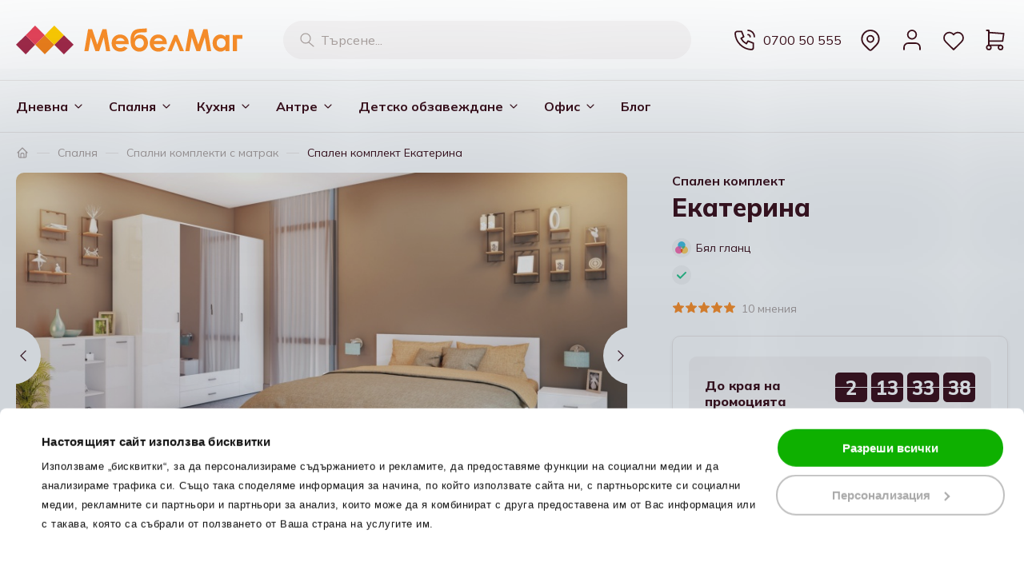

--- FILE ---
content_type: text/html; charset=UTF-8
request_url: https://mebelmag.bg/p/ekaterina
body_size: 47753
content:
<!DOCTYPE html><html lang=bg><head><script>(function(w,i,g){w[g]=w[g]||[];if(typeof w[g].push=='function')w[g].push(i)})
(window,'GTM-MWDZC83','google_tags_first_party');</script><script>(function(w,d,s,l){w[l]=w[l]||[];(function(){w[l].push(arguments);})('set', 'developer_id.dYzg1YT', true);
		w[l].push({'gtm.start':new Date().getTime(),event:'gtm.js'});var f=d.getElementsByTagName(s)[0],
		j=d.createElement(s);j.async=true;j.src='/ldbq/';
		f.parentNode.insertBefore(j,f);
		})(window,document,'script','dataLayer');</script><title>Спален комплект Екатерина бял гланц с включен матрак Бонел 160/200 ✔️ ТОП Цена — МебелМаг</title><meta charset=UTF-8><meta property="og:site_name" content="МебелМаг"><meta property="og:url" content="https://mebelmag.bg/p/ekaterina"><meta property="og:type" content=website><meta property="og:title" content="Спален комплект Екатерина бял гланц с включен матрак Бонел 160/200 ✔️ ТОП Цена"><meta name=description content="Купи на цена от 1379 лв. / 705,07 € ✔️ с безплатна доставка ⭐ В цвят бял гланц ➤ с включен матрак Бонел ➤ Размери на спалнята: Д: см Ш: см В: см ➤ от ✦ МебелМаг ✦ Поръчай онлайн или на ☎ 0700 50 555"><meta property="og:description" content="Купи на цена от 1379 лв. / 705,07 € ✔️ с безплатна доставка ⭐ В цвят бял гланц ➤ с включен матрак Бонел ➤ Размери на спалнята: Д: см Ш: см В: см ➤ от ✦ МебелМаг ✦ Поръчай онлайн или на ☎ 0700 50 555"><meta name=robots content="INDEX,FOLLOW"><meta property="og:image" content="https://mebelmag.bg/uploads/product-image/image/original/mebelmag-bg-spalen-komplekt-ekaterina-L-bql-glants.jpg"><meta name=viewport content="width=device-width, initial-scale=1, maximum-scale=1"><meta name=theme-color content="#EF7C00"><link href="https&#x3A;&#x2F;&#x2F;mebelmag.bg&#x2F;p&#x2F;ekaterina" rel=canonical><link href="&#x2F;uploads&#x2F;configuration-item-translation&#x2F;file&#x2F;original&#x2F;favicon.ico" rel="shortcut&#x20;icon" type="image&#x2F;x-icon"><style>body {display: none;}</style><script src="/cdn-cgi/scripts/7d0fa10a/cloudflare-static/rocket-loader.min.js" data-cf-settings="77e3f5d18495d58dde3bace1-|49"></script><link href="/lib/swiper/swiper-bundle.min.css" rel=preload as=style onload="this.rel='stylesheet'"><script src="/cdn-cgi/scripts/7d0fa10a/cloudflare-static/rocket-loader.min.js" data-cf-settings="77e3f5d18495d58dde3bace1-|49"></script><link href="/assets/app.bundle.css?2836653a69c564ccc5ce" rel=preload as=style onload="this.rel='stylesheet'"><script data-cookieconsent=ignore type="77e3f5d18495d58dde3bace1-text/javascript"> window.dataLayer = window.dataLayer || [];
function gtag(){dataLayer.push(arguments);
}gtag("consent", "default",{ad_personalization: "denied",
ad_storage: "denied",
ad_user_data: "denied",
analytics_storage: "denied",
functionality_storage: "denied",
personalization_storage: "denied",
security_storage: "granted",
wait_for_update: 500,
});
gtag("set", "ads_data_redaction", true);
gtag("set", "url_passthrough", false);</script><script id=Cookiebot src="https://consent.cookiebot.com/uc.js" data-cbid=4e59d14f-014a-4b4e-bc18-b0b791a0b572 data-blockingmode=auto type="77e3f5d18495d58dde3bace1-text/javascript"></script><script type="application/ld+json"> {
"@context": "http:\/\/schema.org",
"@type": "Organization",
"name": "\u041c\u0435\u0431\u0435\u043b\u041c\u0430\u0433",
"url": "https:\/\/mebelmag.bg\/",
"contactPoint": [
{
"@type": "ContactPoint",
"telephone": "070050555",
"contactType": "customer service"
}],
"logo": "https:\/\/mebelmag.bg\/\/uploads\/component-item-translation\/options\/corporate-contact-logo\/original\/mebelmag.jpeg"
}</script><script type="application/ld+json"> {
"@context": "http:\/\/schema.org",
"@type": "WebSite",
"name": "\u041c\u0435\u0431\u0435\u043b\u041c\u0430\u0433",
"url": "https:\/\/mebelmag.bg\/",
"potentialAction": {
"@type": "SearchAction",
"target": "https:\/\/mebelmag.bg\/search?q={search_query}",
"query-input": "required name=search_query"
}}</script><script type="application/ld+json"> {
"@context": "http:\/\/schema.org",
"@type": "BreadcrumbList",
"itemListElement": [
{
"@type": "ListItem",
"position": 1,
"item": {
"@id": "https:\/\/mebelmag.bg\/",
"name": "\u041d\u0430\u0447\u0430\u043b\u043e"
}},{"@type": "ListItem",
"position": 2,
"item": {
"@id": "https:\/\/mebelmag.bg\/c\/spalnya",
"name": "\u0421\u043f\u0430\u043b\u043d\u044f"
}},{"@type": "ListItem",
"position": 3,
"item": {
"@id": "https:\/\/mebelmag.bg\/c\/spalnya\/spalen-komplekt-s-matrak",
"name": "\u0421\u043f\u0430\u043b\u043d\u0438 \u043a\u043e\u043c\u043f\u043b\u0435\u043a\u0442\u0438 \u0441 \u043c\u0430\u0442\u0440\u0430\u043a"
}},{"@type": "ListItem",
"position": 4,
"item": {
"@id": "https:\/\/mebelmag.bg\/p\/ekaterina",
"name": "\u0421\u043f\u0430\u043b\u0435\u043d \u043a\u043e\u043c\u043f\u043b\u0435\u043a\u0442 \u0415\u043a\u0430\u0442\u0435\u0440\u0438\u043d\u0430"
}}]
}</script><script type="application/ld+json"> {
"@context": "http:\/\/schema.org",
"@type": "Product",
"sku": "119600",
"mpn": "119600",
"name": "\u0421\u043f\u0430\u043b\u0435\u043d \u043a\u043e\u043c\u043f\u043b\u0435\u043a\u0442 \u0415\u043a\u0430\u0442\u0435\u0440\u0438\u043d\u0430 \u0431\u044f\u043b \u0433\u043b\u0430\u043d\u0446 \u0441 \u0432\u043a\u043b\u044e\u0447\u0435\u043d \u043c\u0430\u0442\u0440\u0430\u043a \u0411\u043e\u043d\u0435\u043b 160\/200 \u2714\ufe0f \u0422\u041e\u041f \u0426\u0435\u043d\u0430",
"description": "\u041a\u0443\u043f\u0438 \u043d\u0430 \u0446\u0435\u043d\u0430 \u043e\u0442 1379 \u043b\u0432. \/ 705,07 \u20ac \u2714\ufe0f \u0441 \u0431\u0435\u0437\u043f\u043b\u0430\u0442\u043d\u0430 \u0434\u043e\u0441\u0442\u0430\u0432\u043a\u0430 \u2b50 \u0412 \u0446\u0432\u044f\u0442 \u0431\u044f\u043b \u0433\u043b\u0430\u043d\u0446 \u27a4 \u0441 \u0432\u043a\u043b\u044e\u0447\u0435\u043d \u043c\u0430\u0442\u0440\u0430\u043a \u0411\u043e\u043d\u0435\u043b \u27a4 \u0420\u0430\u0437\u043c\u0435\u0440\u0438 \u043d\u0430 \u0441\u043f\u0430\u043b\u043d\u044f\u0442\u0430: \u0414: \u0441\u043c \u0428: \u0441\u043c \u0412: \u0441\u043c \u27a4 \u043e\u0442 \u2726 \u041c\u0435\u0431\u0435\u043b\u041c\u0430\u0433 \u2726 \u041f\u043e\u0440\u044a\u0447\u0430\u0439 \u043e\u043d\u043b\u0430\u0439\u043d \u0438\u043b\u0438 \u043d\u0430 \u260e 0700 50 555",
"image": [
"https:\/\/mebelmag.bg\/uploads\/product-image\/image\/825x464\/mebelmag-bg-spalen-komplekt-ekaterina-L-bql-glants.jpg",
"https:\/\/mebelmag.bg\/uploads\/product-image\/image\/825x464\/mebelmag-bg-spalen-komplekt-ekaterina-L-bql-glants-noschten-shkaf.jpg",
"https:\/\/mebelmag.bg\/uploads\/product-image\/image\/825x464\/mebelmag-bg-spalen-komplekt-ekaterina-L-bql-glants-razpreselenie-garderob.jpg",
"https:\/\/mebelmag.bg\/uploads\/product-image\/image\/825x464\/mebelmag-bg-spalen-komplekt-ekaterina-L-bql-glants-skrin.jpg",
"https:\/\/mebelmag.bg\/uploads\/product-image\/image\/825x464\/mebelmag-bg-spalen-komplekt-ekaterina-L-bql-glants-schema.jpg"
],
"brand": {
"@type": "Brand",
"name": "\u041c\u0435\u0431\u0435\u043b\u041c\u0430\u0433"
},
"offers": {
"@type": "Offer",
"url": "https:\/\/mebelmag.bg\/p\/ekaterina",
"price": "1379",
"priceCurrency": "BGN",
"itemCondition": "http:\/\/schema.org\/NewCondition",
"availability": "http:\/\/schema.org\/InStock"
},
"review": {
"@type": "Review",
"reviewRating": {
"@type": "Rating",
"ratingValue": 5,
"bestRating": 5
},
"author": {
"@type": "Person",
"name": "\u0415\u043c\u0438\u043b\u0438\u044f \u0418\u0432\u0430\u043d\u043e\u0432\u0430"
}},
"aggregateRating": {
"@type": "AggregateRating",
"ratingValue": 5,
"reviewCount": 10
}}</script><!-- Facebook Pixel Code --><script type="77e3f5d18495d58dde3bace1-text/javascript"> !function (f, b, e, v, n, t, s){if (f.fbq) return;
n = f.fbq = function (){n.callMethod ?
n.callMethod.apply(n, arguments) : n.queue.push(arguments);
};
if (!f._fbq) f._fbq = n;
n.push = n;
n.loaded = !0;
n.version = '2.0';
n.queue = [];
t = b.createElement(e);
t.async = !0;
t.src = v;
s = b.getElementsByTagName(e)[0];
s.parentNode.insertBefore(t, s);
}(window, document, 'script',
'https://connect.facebook.net/en_US/fbevents.js');
fbq('init', '452043605202537', {});</script><script type="77e3f5d18495d58dde3bace1-text/javascript"> fbq('track', 'PageView', {}, {eventID: '3329580621768551982'});</script><!-- End Facebook Pixel Code --><link href="https://r2.rizn.bg/cb-rounded-v15.css" media=screen rel=stylesheet type=text/css><!-- Hotjar Tracking Code for https://mebelmag.bg/ --><script type="77e3f5d18495d58dde3bace1-text/javascript"> (function(h,o,t,j,a,r){h.hj=h.hj||function(){(h.hj.q=h.hj.q||[]).push(arguments)};
h._hjSettings={hjid:3626329,hjsv:6};
a=o.getElementsByTagName('head')[0];
r=o.createElement('script');r.async=1;
r.src=t+h._hjSettings.hjid+j+h._hjSettings.hjsv;
a.appendChild(r);
})(window,document,'https://static.hotjar.com/c/hotjar-','.js?sv=');</script><!-- Google Tag Manager --><script type="77e3f5d18495d58dde3bace1-text/javascript">(function(w,d,s,l,i){w[l]=w[l]||[];w[l].push({'gtm.start':
new Date().getTime(),event:'gtm.js'});var f=d.getElementsByTagName(s)[0],
j=d.createElement(s),dl=l!='dataLayer'?'&l='+l:'';j.async=true;j.src=
'https://www.googletagmanager.com/gtm.js?id='+i+dl;f.parentNode.insertBefore(j,f);
})(window,document,'script','dataLayer','GTM-MWDZC83');</script><!-- End Google Tag Manager --></head><body><noscript><iframe src="https://www.googletagmanager.com/ns.html?id=GTM-MWDZC83" height=0
width=0 style="display:none;visibility:hidden"></iframe></noscript><div class="component component-application-common" data-component-id=235b765a2a data-component-name=Application/Common data-component-is-javascript-enabled=1 data-component-options="&#x5B;&#x5D;"></div><div class="page page-product"><div class="component component-application-header" data-component-id=bb6d58a9a5 data-component-name=Application/Header data-component-is-javascript-enabled=1 data-component-options="&#x5B;&#x5D;"><header><div class=inner><a class=logo href=/ rel=home><img src="/uploads/configuration-item-translation/file/original/mebelmag-logo.svg" alt="МебелМаг" loading=lazy></a><div class=search><div class="component component-product-search-search-bar" data-component-id=d57fa397bb data-component-name=ProductSearch/SearchBar data-component-is-javascript-enabled=1 data-component-options="&#x7B;&quot;searchPhrase&quot;&#x3A;null&#x7D;"><form action=""><input type=text value=""
placeholder="&#x0422;&#x044A;&#x0440;&#x0441;&#x0435;&#x043D;&#x0435;..."><button class=search-button aria-label="Търсене"></button><div class="products-wrapper hide"></div></form></div></div><div class=actions><div class="component component-application-header-icons" data-component-id=de233245b6 data-component-name=Application/HeaderIcons data-component-is-javascript-enabled=1 data-component-options="&#x7B;&quot;isCustomerLoggedIn&quot;&#x3A;false,&quot;favouriteItemValues&quot;&#x3A;&#x5B;&#x5D;&#x7D;"><div class=elements><div class=left-column><span class="element mobile-menu-button is-icon"></span><span class="element mobile-customer is-icon"></span></div><a class="element logo-mobile" href=/ rel=home><img src="/uploads/configuration-item-translation/file/original/mebelmag-logo.svg" alt="МебелМаг" loading=lazy></a><div class=right-column><a href="tel:070050555" class="element phone is-icon"><span class=phone>0700 50 555</span></a><a href=/stores class="element stores is-icon"></a><span class="element customer is-icon "></span><a class="element favourites is-icon" href=/favourites rel=nofollow></a><span class="element cart is-icon"></span></div></div></div></div></div></header><div class=mobile-search><div class=inner><div class="component component-product-search-search-bar" data-component-id=ecfeb4aee8 data-component-name=ProductSearch/SearchBar data-component-is-javascript-enabled=1 data-component-options="&#x7B;&quot;searchPhrase&quot;&#x3A;null&#x7D;"><form action=""><input type=text value=""
placeholder="&#x0422;&#x044A;&#x0440;&#x0441;&#x0435;&#x043D;&#x0435;..."><button class=search-button aria-label="Търсене"></button><div class="products-wrapper hide"></div></form></div></div></div><div class=navigation><div class="component component-navigation-mega-menu" data-component-id=2912baaa2f data-component-name=Navigation/MegaMenu data-component-is-javascript-enabled=1 data-component-options="&#x7B;&quot;activeMenuValue&quot;&#x3A;null,&quot;activeMenuChildValue&quot;&#x3A;null&#x7D;"><nav><ul class=top-menu><li class=item
data-value=CATEGORY_3
data-has-child=1><a href=/c/dnevna><span data-name="Дневна">Дневна</span></a></li><li class=item
data-value=CATEGORY_4
data-has-child=1><a href=/c/spalnya><span data-name="Спалня">Спалня</span></a></li><li class=item
data-value=CATEGORY_5
data-has-child=1><a href=/c/kuhnya><span data-name="Кухня">Кухня</span></a></li><li class=item
data-value=CATEGORY_6
data-has-child=1><a href=/c/antre><span data-name="Антре">Антре</span></a></li><li class=item
data-value=CATEGORY_40
data-has-child=1><a href=/c/detsko-obzavejdane><span data-name="Детско обзавеждане">Детско обзавеждане</span></a></li><li class=item
data-value=CATEGORY_41
data-has-child=1><a href=/c/ofis><span data-name="Офис">Офис</span></a></li><li class=item
data-value=NEWS_ARTICLE_LIST
data-has-child=0><a href=/blog><span data-name="Блог">Блог</span></a></li></ul><div class=mega-menu><div class=item data-value=CATEGORY_3><div class=list><div class=children><div class=child data-value=CATEGORY_23
><a href=/c/dnevna/meka-mebel><img src="/uploads/product-category-banner-translation/image/original/gloria.jpg" loading=lazy /></a><a href=/c/dnevna/meka-mebel
class=""> Мека мебел </a><div class=third-level><a href=/c/dnevna/meka-mebel/uglovi-divani-za-hol><span>Ъглови дивани за хол</span></a><a href=/c/dnevna/meka-mebel/divani-i-kanapeta><span>Дивани и канапета</span></a><a href=/c/dnevna/meka-mebel/fotioili><span>Фотьойли</span></a></div></div><div class=child data-value=CATEGORY_24
><a href=/c/dnevna/holni-masi><img src="/uploads/product-category-banner-translation/image/original/Intera-cam2.jpg" loading=lazy /></a><a href=/c/dnevna/holni-masi
class=""> Холни маси </a><div class=third-level></div></div><div class=child data-value=CATEGORY_25
><a href=/c/dnevna/sekcii><img src="/uploads/product-category-banner-translation/image/original/Berno-cam2-2.jpg" loading=lazy /></a><a href=/c/dnevna/sekcii
class=""> Секции </a><div class=third-level><a href=/c/dnevna/sekcii/sekcii-za-hol><span>Секции за хол</span></a><a href=/c/dnevna/sekcii/moduli-za-hol><span>Модули за хол</span></a><a href=/c/dnevna/sekcii/televizionni-shkafove><span>Телевизионни шкафове</span></a><a href=/c/dnevna/sekcii/etajerki><span>Етажерки</span></a></div></div></div></div></div><div class=item data-value=CATEGORY_4><div class=list><div class=children><div class=child data-value=CATEGORY_20
><a href=/c/spalnya/spalen-komplekt-s-matrak><img src="/uploads/product-category-banner-translation/image/original/spalen-komplekt-1.jpg" loading=lazy /></a><a href=/c/spalnya/spalen-komplekt-s-matrak
class=""> Спални комплекти с матрак </a><div class=third-level></div></div><div class=child data-value=CATEGORY_33
><a href=/c/spalnya/spalni-i-legla><img src="/uploads/product-category-banner-translation/image/original/spalni.jpg" loading=lazy /></a><a href=/c/spalnya/spalni-i-legla
class=""> Спални и легла </a><div class=third-level><a href=/c/spalnya/spalni-i-legla/edinichni-legla><span>Единични легла</span></a><a href=/c/spalnya/spalni-i-legla/spalni><span>Спални</span></a><a href=/c/spalnya/spalni-i-legla/uglovi-legla><span>Ъглови легла</span></a><a href=/c/spalnya/spalni-i-legla/pristi><span>Присти</span></a><a href=/c/spalnya/spalni-i-legla/tapicirani-legla><span>Тапицирани легла</span></a></div></div><div class=child data-value=CATEGORY_34
><a href=/c/spalnya/garderobi-i-nadstroiki><img src="/uploads/product-category-banner-translation/image/original/garderobi-1.jpg" loading=lazy /></a><a href=/c/spalnya/garderobi-i-nadstroiki
class=""> Гардероби и надстройки </a><div class=third-level><a href=/c/spalnya/garderobi-i-nadstroiki/garderobi><span>Гардероби</span></a><a href=/c/spalnya/garderobi-i-nadstroiki/nadstroiki-za-garderobi><span>Надстройки за гардероби</span></a></div></div><div class=child data-value=CATEGORY_82
><a href=/c/spalnya/toaletki><img src="/uploads/product-category-banner-translation/image/original/toaletki-1.jpg" loading=lazy /></a><a href=/c/spalnya/toaletki
class=""> Тоалетки </a><div class=third-level></div></div><div class=child data-value=CATEGORY_35
><a href=/c/spalnya/skrinove><img src="/uploads/product-category-banner-translation/image/original/skrinove.jpg" loading=lazy /></a><a href=/c/spalnya/skrinove
class=""> Скринове </a><div class=third-level></div></div><div class=child data-value=CATEGORY_36
><a href=/c/spalnya/noshtni-shkafcheta><img src="/uploads/product-category-banner-translation/image/original/noshten-shkaf.jpg" loading=lazy /></a><a href=/c/spalnya/noshtni-shkafcheta
class=""> Нощни шкафчета </a><div class=third-level></div></div><div class=child data-value=CATEGORY_15
><a href=/c/spalnya/matraci><img src="/uploads/product-category-banner-translation/image/original/matraci-1.jpg" loading=lazy /></a><a href=/c/spalnya/matraci
class=""> Матраци </a><div class=third-level><a href=/c/spalnya/matraci/matraci-ted><span>Матраци Тед</span></a><a href=/c/spalnya/matraci/matraci-sleepme><span>Матраци SleepMe by TED</span></a><a href=/c/spalnya/matraci/matraci-nani><span>Матраци Нани</span></a><a href=/c/spalnya/matraci/matraci-blyan><span>Матраци Блян</span></a><a href=/c/spalnya/matraci/matraci-dormeo><span>Матраци Dormeo</span></a><a href=/c/spalnya/matraci/matraci-simeonov><span>Матраци Симеонов</span></a><a href=/c/spalnya/matraci/podmatrachni-ramki><span>Подматрачни рамки</span></a></div></div></div></div></div><div class=item data-value=CATEGORY_5><div class=list><div class=children><div class=child data-value=CATEGORY_42
><a href=/c/kuhnya/standartni-kuhni><img src="/uploads/product-category-banner-translation/image/original/doris-1.jpg" loading=lazy /></a><a href=/c/kuhnya/standartni-kuhni
class=""> Стандартни кухни </a><div class=third-level></div></div><div class=child data-value=CATEGORY_43
><a href=/c/kuhnya/kuhnenski-ugli><img src="/uploads/product-category-banner-translation/image/original/borneo.jpg" loading=lazy /></a><a href=/c/kuhnya/kuhnenski-ugli
class=""> Кухненски ъгли </a><div class=third-level></div></div><div class=child data-value=CATEGORY_44
><a href=/c/kuhnya/trapezni-masi><img src="/uploads/product-category-banner-translation/image/original/masa.jpg" loading=lazy /></a><a href=/c/kuhnya/trapezni-masi
class=""> Трапезни маси </a><div class=third-level></div></div><div class=child data-value=CATEGORY_45
><a href=/c/kuhnya/trapezni-stolove><img src="/uploads/product-category-banner-translation/image/original/Favorit%20natural%2001_Post.jpg" loading=lazy /></a><a href=/c/kuhnya/trapezni-stolove
class=""> Трапезни столове </a><div class=third-level></div></div><div class=child data-value=CATEGORY_83
><a href=/c/kuhnya/aksesoari-za-kuhnya><img src="/uploads/product-category-banner-translation/image/original/mivki-kuhnq.jpg" loading=lazy /></a><a href=/c/kuhnya/aksesoari-za-kuhnya
class=""> Аксесоари за кухня </a><div class=third-level></div></div></div></div></div><div class=item data-value=CATEGORY_6><div class=list><div class=children><div class=child data-value=CATEGORY_46
><a href=/c/antre/portmanta><img src="/uploads/product-category-banner-translation/image/original/antre.jpg" loading=lazy /></a><a href=/c/antre/portmanta
class=""> Портманта </a><div class=third-level></div></div><div class=child data-value=CATEGORY_47
><a href=/c/antre/shkafove-za-obuvki><img src="/uploads/product-category-banner-translation/image/original/obuvki.jpg" loading=lazy /></a><a href=/c/antre/shkafove-za-obuvki
class=""> Шкафове за обувки </a><div class=third-level></div></div></div></div></div><div class=item data-value=CATEGORY_40><div class=list><div class=children><div class=child data-value=CATEGORY_49
><a href=/c/detsko-obzavejdane/detski-spalni-komplekti><img src="/uploads/product-category-banner-translation/image/original/alvin-kids.jpg" loading=lazy /></a><a href=/c/detsko-obzavejdane/detski-spalni-komplekti
class=""> Детски спални комплекти </a><div class=third-level></div></div><div class=child data-value=CATEGORY_50
><a href=/c/detsko-obzavejdane/detski-legla><img src="/uploads/product-category-banner-translation/image/original/City_2021_Y640_BIG_F_-_Copy.jpg" loading=lazy /></a><a href=/c/detsko-obzavejdane/detski-legla
class=""> Детски легла </a><div class=third-level></div></div><div class=child data-value=CATEGORY_51
><a href=/c/detsko-obzavejdane/detski-garderobi><img src="/uploads/product-category-banner-translation/image/original/wardrobe-alvin.jpg" loading=lazy /></a><a href=/c/detsko-obzavejdane/detski-garderobi
class=""> Детски гардероби </a><div class=third-level></div></div><div class=child data-value=CATEGORY_52
><a href=/c/detsko-obzavejdane/detski-shkafove><img src="/uploads/product-category-banner-translation/image/original/alvin-sjkafove.jpg" loading=lazy /></a><a href=/c/detsko-obzavejdane/detski-shkafove
class=""> Детски шкафове </a><div class=third-level></div></div><div class=child data-value=CATEGORY_53
><a href=/c/detsko-obzavejdane/detski-bura><img src="/uploads/product-category-banner-translation/image/original/bjuro-alvin.jpg" loading=lazy /></a><a href=/c/detsko-obzavejdane/detski-bura
class=""> Детски бюра </a><div class=third-level></div></div></div></div></div><div class=item data-value=CATEGORY_41><div class=list><div class=children><div class=child data-value=CATEGORY_54
><a href=/c/ofis/ofis-bura><img src="/uploads/product-category-banner-translation/image/original/alan-46.jpg" loading=lazy /></a><a href=/c/ofis/ofis-bura
class=""> Офис бюра </a><div class=third-level></div></div><div class=child data-value=CATEGORY_55
><a href=/c/ofis/ofis-mebeli><img src="/uploads/product-category-banner-translation/image/original/alan-53.jpg" loading=lazy /></a><a href=/c/ofis/ofis-mebeli
class=""> Офис мебели </a><div class=third-level></div></div><div class=child data-value=CATEGORY_56
><a href=/c/ofis/ofis-stolove><img src="/uploads/product-category-banner-translation/image/original/%D0%A0%D0%B5%D1%81%D0%B0%D0%B9%D0%B7%D0%BD%D0%B0%D1%82%20-%20Copy.jpg" loading=lazy /></a><a href=/c/ofis/ofis-stolove
class=""> Офис столове </a><div class=third-level></div></div></div></div></div></div></nav></div></div></div><div class=main><div class=inner><div class="component component-facebook-facebook-pixel-view-content" data-component-id=0e86001e5b data-component-name=Facebook/FacebookPixelViewContent data-component-is-javascript-enabled=0 data-component-options="&#x5B;&#x5D;"><script type="77e3f5d18495d58dde3bace1-text/javascript"> fbq("track", "ViewContent", {"value":"1379","currency":"BGN","content_type":"product","content_ids":["119600"],"content_name":"\u0415\u043a\u0430\u0442\u0435\u0440\u0438\u043d\u0430","content_category":"\u0421\u043f\u0430\u043b\u043d\u044f > \u0421\u043f\u0430\u043b\u043d\u0438 \u043a\u043e\u043c\u043f\u043b\u0435\u043a\u0442\u0438 \u0441 \u043c\u0430\u0442\u0440\u0430\u043a"}, {eventID: "3329580621768551982"}); </script></div><div class="component component-seo-breadcrumbs" data-component-id=71cc9b0066 data-component-name=Seo/Breadcrumbs data-component-is-javascript-enabled=0 data-component-options="&#x5B;&#x5D;"><ol class=breadcrumbs xmlns="http://www.w3.org/1999/html"><li class=breadcrumb><a href="https://mebelmag.bg" title="Онлайн магазин за мебели - МебелМаг"><img src="/images/icon-home-pale-small.svg" alt="Онлайн магазин за мебели"></a></li><li class=breadcrumb><a href="&#x2F;c&#x2F;spalnya"> Спалня </a></li><li class=breadcrumb><a href="&#x2F;c&#x2F;spalnya&#x2F;spalen-komplekt-s-matrak"> Спални комплекти с матрак </a></li><li class=breadcrumb><span> Спален комплект Екатерина </span></li></ol></div><article class=product><div class="component component-product-view-product-view" data-component-id=b2d4393aa1 data-component-name=ProductView/ProductView data-component-is-javascript-enabled=1 data-component-options="&#x7B;&quot;productId&quot;&#x3A;1157,&quot;storeAvailabilityComponentConstant&quot;&#x3A;&quot;PRODUCT_VIEW_STORE_AVAILABILITY&quot;&#x7D;"><div class=content><div class=inner><div class=product-content><div class=labels></div><div class="component component-product-view-gallery" data-component-id=7dc1dec2e3 data-component-name=ProductView/Gallery data-component-is-javascript-enabled=1 data-component-options="&#x5B;&#x5D;"><div class="gallery swiper"><div class="gallery-images swiper-wrapper"><a href="/uploads/product-image/image/original/mebelmag-bg-spalen-komplekt-ekaterina-L-bql-glants.jpg" class="gallery-image swiper-slide"
data-fancybox=product-gallery><img src="/uploads/product-image/image/825x464/mebelmag-bg-spalen-komplekt-ekaterina-L-bql-glants.jpg"
alt="Спален комплект Екатерина с включен матрак Бонел 160/200 бял гланц - изглед 1"
title="Спален комплект Екатерина с включен матрак Бонел 160/200 бял гланц - изглед 1 - МебелМаг"
width="100%"
height=auto></a><a href="/uploads/product-image/image/original/mebelmag-bg-spalen-komplekt-ekaterina-L-bql-glants-noschten-shkaf.jpg" class="gallery-image swiper-slide"
data-fancybox=product-gallery><img src="/uploads/product-image/image/825x464/mebelmag-bg-spalen-komplekt-ekaterina-L-bql-glants-noschten-shkaf.jpg"
alt="Спален комплект Екатерина с включен матрак Бонел 160/200 бял гланц - изглед 2"
title="Спален комплект Екатерина с включен матрак Бонел 160/200 бял гланц - изглед 2 - МебелМаг"
loading=lazy width="100%"
height=auto></a><a href="/uploads/product-image/image/original/mebelmag-bg-spalen-komplekt-ekaterina-L-bql-glants-razpreselenie-garderob.jpg" class="gallery-image swiper-slide"
data-fancybox=product-gallery><img src="/uploads/product-image/image/825x464/mebelmag-bg-spalen-komplekt-ekaterina-L-bql-glants-razpreselenie-garderob.jpg"
alt="Спален комплект Екатерина с включен матрак Бонел 160/200 бял гланц - изглед 3"
title="Спален комплект Екатерина с включен матрак Бонел 160/200 бял гланц - изглед 3 - МебелМаг"
loading=lazy width="100%"
height=auto></a><a href="/uploads/product-image/image/original/mebelmag-bg-spalen-komplekt-ekaterina-L-bql-glants-skrin.jpg" class="gallery-image swiper-slide"
data-fancybox=product-gallery><img src="/uploads/product-image/image/825x464/mebelmag-bg-spalen-komplekt-ekaterina-L-bql-glants-skrin.jpg"
alt="Спален комплект Екатерина с включен матрак Бонел 160/200 бял гланц - изглед 4"
title="Спален комплект Екатерина с включен матрак Бонел 160/200 бял гланц - изглед 4 - МебелМаг"
loading=lazy width="100%"
height=auto></a><a href="/uploads/product-image/image/original/mebelmag-bg-spalen-komplekt-ekaterina-L-bql-glants-schema.jpg" class="gallery-image swiper-slide"
data-fancybox=product-gallery><img src="/uploads/product-image/image/825x464/mebelmag-bg-spalen-komplekt-ekaterina-L-bql-glants-schema.jpg"
alt="Спален комплект Екатерина с включен матрак Бонел 160/200 бял гланц - изглед 5"
title="Спален комплект Екатерина с включен матрак Бонел 160/200 бял гланц - изглед 5 - МебелМаг"
loading=lazy width="100%"
height=auto></a></div><div><a class=expand
data-fancybox=product-gallery
href="/uploads/product-image/image/original/mebelmag-bg-spalen-komplekt-ekaterina-L-bql-glants.jpg"
data-value=3528
data-active-index=0></a><a class=expand
data-fancybox=product-gallery
href="/uploads/product-image/image/original/mebelmag-bg-spalen-komplekt-ekaterina-L-bql-glants-noschten-shkaf.jpg"
data-value=3529
data-active-index=1></a><a class=expand
data-fancybox=product-gallery
href="/uploads/product-image/image/original/mebelmag-bg-spalen-komplekt-ekaterina-L-bql-glants-razpreselenie-garderob.jpg"
data-value=3530
data-active-index=2></a><a class=expand
data-fancybox=product-gallery
href="/uploads/product-image/image/original/mebelmag-bg-spalen-komplekt-ekaterina-L-bql-glants-skrin.jpg"
data-value=3531
data-active-index=3></a><a class=expand
data-fancybox=product-gallery
href="/uploads/product-image/image/original/mebelmag-bg-spalen-komplekt-ekaterina-L-bql-glants-schema.jpg"
data-value=3532
data-active-index=4></a></div><div class=swiper-pagination></div><div class=swiper-button-prev></div><div class=swiper-button-next></div></div><div class=thumbnails><div class=content><a class=thumbnail-image href="javascript:;"><img src="/uploads/product-image/image/112x63/mebelmag-bg-spalen-komplekt-ekaterina-L-bql-glants.jpg"
alt="Спален комплект Екатерина с включен матрак Бонел 160/200 бял гланц - изглед 1"
title="Спален комплект Екатерина с включен матрак Бонел 160/200 бял гланц - изглед 1 - МебелМаг"
width="100%"
height=auto></a><a class=thumbnail-image href="javascript:;"><img src="/uploads/product-image/image/112x63/mebelmag-bg-spalen-komplekt-ekaterina-L-bql-glants-noschten-shkaf.jpg"
alt="Спален комплект Екатерина с включен матрак Бонел 160/200 бял гланц - изглед 2"
title="Спален комплект Екатерина с включен матрак Бонел 160/200 бял гланц - изглед 2 - МебелМаг"
loading=lazy width="100%"
height=auto></a><a class=thumbnail-image href="javascript:;"><img src="/uploads/product-image/image/112x63/mebelmag-bg-spalen-komplekt-ekaterina-L-bql-glants-razpreselenie-garderob.jpg"
alt="Спален комплект Екатерина с включен матрак Бонел 160/200 бял гланц - изглед 3"
title="Спален комплект Екатерина с включен матрак Бонел 160/200 бял гланц - изглед 3 - МебелМаг"
loading=lazy width="100%"
height=auto></a><a class=thumbnail-image href="javascript:;"><img src="/uploads/product-image/image/112x63/mebelmag-bg-spalen-komplekt-ekaterina-L-bql-glants-skrin.jpg"
alt="Спален комплект Екатерина с включен матрак Бонел 160/200 бял гланц - изглед 4"
title="Спален комплект Екатерина с включен матрак Бонел 160/200 бял гланц - изглед 4 - МебелМаг"
loading=lazy width="100%"
height=auto></a><a class=thumbnail-image href="javascript:;"><img src="/uploads/product-image/image/112x63/mebelmag-bg-spalen-komplekt-ekaterina-L-bql-glants-schema.jpg"
alt="Спален комплект Екатерина с включен матрак Бонел 160/200 бял гланц - изглед 5"
title="Спален комплект Екатерина с включен матрак Бонел 160/200 бял гланц - изглед 5 - МебелМаг"
loading=lazy width="100%"
height=auto></a></div></div></div><div class=show-only-desktop><div class=advantages-and-dimensions><div class="column advantages"><div class=label> Предимства </div><div class=text> ✓ модерен декор ✓ спалня с нощни шкафчета ✓ гардероб с големи огледала ✓ скрин ✓ 16 мм ПДЧ </div></div><div class="column dimensions"><div class=label> Размери </div><div class=text> Спалня: Д: 205.8 см Ш: 164.2 см В: 80 см<br />Нощно шкафче (2 бр.): Д: 49 см Ш: 33 см В: 35.5 см<br />Гардероб: Д: 180 см Ш: 52 см В: 199.5 см<br />Скрин: Д: 80 см Ш: 40 см В: 80 см </div></div></div><div class="component component-product-view-color-chooser" data-component-id=4fdfd5640d data-component-name=ProductView/ColorChooser data-component-is-javascript-enabled=0 data-component-options="&#x5B;&#x5D;"><div class=label> Още цветове </div><div class=color-variations><a class=color-variation href=/p/ekaterina-1
data-is-selected=0><img src="/uploads/product-image/image/640x360/mebelmag-bg-spalen-komplekt-ekaterina-l-dyb-kraft-byal-dyb-kraft-siv.jpg" alt="дъб крафт бял с дъб крафт сив" class=image loading=lazy><div class=content><span class=name>дъб крафт бял с дъб крафт сив</span></div></a></div></div><div class="component component-user-interface-pop-ups" data-component-id=2b29a4fafc data-component-name=UserInterface/PopUps data-component-is-javascript-enabled=1 data-component-options="&#x5B;&#x5D;"><div class=buttons><div class="button pop-up" data-fancybox data-base-class=pop-up data-small-btn=true
data-touch=false data-src="#2b29a4fafc-DESCRIPTION"><span class=label>Описание и размери</span></div><div class="button pop-up" data-fancybox data-base-class=pop-up data-small-btn=true
data-touch=false data-src="#2b29a4fafc-MATERIALS"><span class=label>Материали, тегло, пакети</span></div><div class="button pop-up" data-fancybox data-base-class=pop-up data-small-btn=true
data-touch=false data-src="#2b29a4fafc-DELIVERY"><span class=label>Доставка, качване и монтаж</span></div></div><div class=pop-ups><div class=pop-up-wrapper id=2b29a4fafc-DESCRIPTION><div class=title> Описание и размери </div><div class=content> ⭐ Предимства: ✓ модерен декор ✓ спалня с нощни шкафчета ✓ гардероб с големи огледала ✓ скрин ✓ 16 мм ПДЧ<br />Ако си почитател на стилна визия и изчистени форми, ще се влюбиш в спален комплект Екатерина L. Гланцовото покритие отразява всеки лъч светлина, за да придаде на помещението повече обем и уют. Декорът е подходящ за всяко интериорно решение.<br />Гардеробът ще те грабне с обем и отлично разпределение, за да организираш и подредиш всичките си дрехи по възможно най-удобен и функционален начин. В центъра са разположени две големи огледални врати, а зад тях има лост за закачалки, горен рафт и две удобни чекмеджета, подходящи за бельо, чорапи, аксесоари и по-фини дрехи. Страничните крила са разделени с по три рафта.<br />Спалнята е с идеалните размери 160/200 – достатъчно голяма и просторна. Двете нощни шкафчета са идеални за всичко, което искаш да ти е под ръка. Разполагат с чекмедже и отворен рафт, където да прибереш още полезни вещи.<br />Скринът е ефектното допълнение на комплекта. Има два затворени шкафа с по един рафт и два отворени рафта – отлично място за подреждане на още дрехи и вещи.<br />Спален комплект Екатерина L е прецизно изработен от здраво ламинирано 16 мм ПДЧ и висококачествен обков, за да ти осигури дълъг и комфортен период на експлоатация.<br />Спалният комплект е без включен механизъм за повдигане на матрака. Ако желаеш да използваш пространството под матрака като допълнително място за съхранение, може да закупиш комплект механизъм за повдигане на матрака.<br />Спалнята е подходяща за еднолицев и двулицев матрак.<br />📐 Размери:<br />Спалня: Д: 205.8 см Ш: 164.2 см В: 80 см<br />Нощно шкафче (2 бр.): Д: 49 см Ш: 33 см В: 35.5 см<br />Гардероб: Д: 180 см Ш: 52 см В: 199.5 см<br />Скрин: Д: 80 см Ш: 40 см В: 80 см </div></div><div class=pop-up-wrapper id=2b29a4fafc-MATERIALS><div class=title> Материали, тегло, пакети </div><div class=content><p><strong>Цвят</strong>: бял гланц</p><p><strong>Пакети</strong>:<br>Пакет 1: 80/3/134 см., 14.8 кг.<br />Пакет 2: 45/3/195 см., 18.6 кг.<br />Пакет 3: 45/3/164 см., 16.1 кг.<br />Пакет 4: 4/7/80 см., 13.8 кг.<br />Пакет 5: 88/7/8 см., 12 кг.<br />Пакет 6: 30/7/76 см., 8.5 кг.<br />Пакет 7: 30/5/201 см., 19.4 кг.<br />Пакет 8: 30/5/164 см., 14.8 кг.<br />Пакет 9: 33/8/49 см., 8.5 кг.<br />Пакет 10: 31/12/60 см., 9.4 кг.<br />Пакет 11: 52/5/180 см., 30 кг.<br />Пакет 12: 50/3/194 см., 21.3 кг.<br />Пакет 13: 50/5/194 см., 29.1 кг.<br />Пакет 14: 50/8/87 см., 21.5 кг.</p><p><strong>Забележка</strong>: Възможно е отклонение от действителните цветове на дамаските/декорите с тези на екрана на твоето устройство.</p><p><strong>Гаранция</strong>: 24 месеца</p></div></div><div class=pop-up-wrapper id=2b29a4fafc-DELIVERY><div class=title> Доставка, качване и монтаж </div><div class=content><p><strong>Доставка</strong>: Осигуряваме безплатна доставка със специализиран собствен транспорт за цялата страна</p><p><strong>Качване</strong>: <span class=move-up-price>117 лв. / 59,82 €</span></p><p><strong>Монтаж</strong>: <span class=assembly-price>206 лв. / 105,33 €</span></p><p><strong>Важно</strong>: Минимална такса за качване или монтаж 50 лв./адрес. Териториално покритие на услугите виж тук: <a href=/page/dostavka-i-kachvane class="" title="">Качване,</a><a href=/page/profesionalen-montaj class="" title="">Монтаж</a></p><p><strong>Монтажна схема</strong>: <span class=clever-link data-link="/uploads/product/file/original/119600-scheme-montage-mebelmag-spalen-komplekt-ekaterina-l-byal-glants-ns.pdf" data-target=_blank>Отвори монтажната схема</span></p></div></div></div><div class=panels></div></div><div class=corrections>Без възможност за корекции по продукта</div></div><div id=leasingWrapper><div class="component component-application-component-ajax-loader"
data-component-id=08ea4ca009
data-component-name=Application/ComponentAjaxLoader
data-component-ajax-render-constant=PRODUCT_VIEW_LEASING
data-component-is-javascript-enabled=1
data-component-options="{&quot;componentConstant&quot;:&quot;PRODUCT_VIEW_LEASING&quot;,&quot;componentOptions&quot;:{&quot;amount&quot;:1378.86,&quot;productId&quot;:1157}}"></div></div></div><div class=details><div class=inner><h1 class=product-name><span class=product-type>Спален комплект</span><span class=title>Екатерина</span><span class=color>бял гланц</span><span class=addon><span class=text></span></span></h1><div class="component component-product-review-product-rating" data-component-id=98c71b2064 data-component-name=ProductReview/ProductRating data-component-is-javascript-enabled=0 data-component-options="&#x5B;&#x5D;"><div class=stars><div class=star data-filled=1></div><div class=star data-filled=1></div><div class=star data-filled=1></div><div class=star data-filled=1></div><div class=star data-filled=1></div></div><div class=count> 10 мнения</div></div><div class=content data-ga4="{&quot;item_id&quot;:&quot;119600&quot;,&quot;item_name&quot;:&quot;\u0421\u043f\u0430\u043b\u0435\u043d \u043a\u043e\u043c\u043f\u043b\u0435\u043a\u0442 \u0415\u043a\u0430\u0442\u0435\u0440\u0438\u043d\u0430&quot;,&quot;item_variant&quot;:&quot;\u0431\u044f\u043b \u0433\u043b\u0430\u043d\u0446&quot;,&quot;currency&quot;:&quot;BGN&quot;,&quot;price&quot;:1378.86,&quot;discount&quot;:571.1000000000001,&quot;item_category&quot;:&quot;\u0421\u043f\u0430\u043b\u043d\u044f&quot;,&quot;item_category2&quot;:&quot;\u0421\u043f\u0430\u043b\u043d\u0438 \u043a\u043e\u043c\u043f\u043b\u0435\u043a\u0442\u0438 \u0441 \u043c\u0430\u0442\u0440\u0430\u043a&quot;,&quot;item_category3&quot;:&quot;\u0421\u043f\u0430\u043b\u043d\u0438 \u043a\u043e\u043c\u043f\u043b\u0435\u043a\u0442\u0438 \u0441 \u043c\u0430\u0442\u0440\u0430\u043a \u043d\u0430 \u043f\u0440\u043e\u043c\u043e\u0446\u0438\u044f&quot;}"><div class="component component-product-view-prices" data-component-id=180087496b data-component-name=ProductView/Prices data-component-is-javascript-enabled=1 data-component-options="&#x7B;&quot;productId&quot;&#x3A;1157,&quot;regularPrice&quot;&#x3A;null,&quot;salePrice&quot;&#x3A;null,&quot;priceRangeFrom&quot;&#x3A;1091.35,&quot;priceRangeTo&quot;&#x3A;1713.3,&quot;lowestPrice&quot;&#x3A;null,&quot;hasPriceRange&quot;&#x3A;true,&quot;isPromo&quot;&#x3A;false,&quot;promoPercent&quot;&#x3A;0&#x7D;"><div class=prices><div class="regular-price is-hidden"> 0 лв. / 0,00 € </div><div class="promo-price is-hidden"></div><div class="old-price is-hidden"><div class=before> преди <span class=price>0 лв. / 0,00 €</span></div><div class=you-save> спестяваш <span class=price>0 лв. / 0,00 €</span></div></div></div><div class="lowest-price-label is-hidden"> Най-ниска цена за последните 30 дни: <span class=lowest-price></span></div></div><div class="component component-product-countdown" data-component-id=62829090b9 data-component-name=Product/Countdown data-component-is-javascript-enabled=1 data-component-options="&#x7B;&quot;timestamp&quot;&#x3A;&quot;221618&quot;&#x7D;"><div class=timer><div class=label> До края на промоцията </div><div class=countdown-timer><span class=days><span class=counter>2</span><span class=label>Дни</span></span><span class=hours><span class=counter>13</span><span class=label>Часа</span></span><span class=minutes><span class=counter>33</span><span class=label>Мин</span></span><span class=seconds><span class=counter>37</span><span class=label>Сек</span></span></div></div></div><div class="component component-product-purchase-purchase" data-component-id=90ba626d7d data-component-name=ProductPurchase/Purchase data-component-is-javascript-enabled=1 data-component-options="&#x7B;&quot;productId&quot;&#x3A;1157,&quot;isAllowed&quot;&#x3A;false,&quot;quantity&quot;&#x3A;1,&quot;minOrderQuantity&quot;&#x3A;1,&quot;configurations&quot;&#x3A;&#x5B;&#x7B;&quot;sku&quot;&#x3A;&quot;119600-100099&quot;,&quot;value&quot;&#x3A;1018,&quot;regularPrice&quot;&#x3A;1949.96,&quot;salePrice&quot;&#x3A;1378.86,&quot;lowestPrice&quot;&#x3A;344.22,&quot;attributeOptionValues&quot;&#x3A;&#x5B;&quot;18&quot;&#x5D;,&quot;deliveryDays&quot;&#x3A;7&#x7D;,&#x7B;&quot;sku&quot;&#x3A;&quot;119600-123755&quot;,&quot;value&quot;&#x3A;1019,&quot;regularPrice&quot;&#x3A;2419.36,&quot;salePrice&quot;&#x3A;1709.39,&quot;lowestPrice&quot;&#x3A;541.76,&quot;attributeOptionValues&quot;&#x3A;&#x5B;&quot;19&quot;&#x5D;,&quot;deliveryDays&quot;&#x3A;20&#x7D;,&#x7B;&quot;sku&quot;&#x3A;&quot;119600-123762&quot;,&quot;value&quot;&#x3A;1020,&quot;regularPrice&quot;&#x3A;2425.23,&quot;salePrice&quot;&#x3A;1713.3,&quot;lowestPrice&quot;&#x3A;443.97,&quot;attributeOptionValues&quot;&#x3A;&#x5B;&quot;20&quot;&#x5D;,&quot;deliveryDays&quot;&#x3A;20&#x7D;,&#x7B;&quot;sku&quot;&#x3A;&quot;119600&quot;,&quot;value&quot;&#x3A;1021,&quot;regularPrice&quot;&#x3A;1537.28,&quot;salePrice&quot;&#x3A;1091.35,&quot;lowestPrice&quot;&#x3A;138.86,&quot;attributeOptionValues&quot;&#x3A;&#x5B;&quot;21&quot;&#x5D;,&quot;deliveryDays&quot;&#x3A;7&#x7D;,&#x7B;&quot;sku&quot;&#x3A;&quot;119600-138888&quot;,&quot;value&quot;&#x3A;5334,&quot;regularPrice&quot;&#x3A;2122.07,&quot;salePrice&quot;&#x3A;1500.12,&quot;lowestPrice&quot;&#x3A;389.21,&quot;attributeOptionValues&quot;&#x3A;&#x5B;&quot;3077&quot;&#x5D;,&quot;deliveryDays&quot;&#x3A;7&#x7D;,&#x7B;&quot;sku&quot;&#x3A;&quot;119600-138885&quot;,&quot;value&quot;&#x3A;5335,&quot;regularPrice&quot;&#x3A;2039.93,&quot;salePrice&quot;&#x3A;1443.4,&quot;lowestPrice&quot;&#x3A;641.51,&quot;attributeOptionValues&quot;&#x3A;&#x5B;&quot;3078&quot;&#x5D;,&quot;deliveryDays&quot;&#x3A;7&#x7D;&#x5D;,&quot;isSimple&quot;&#x3A;false&#x7D;"><div class=inline-error></div><div class=quantity-controls><button class=decrease-quantity></button><input type=hidden name=quantity value=1><button class=increase-quantity></button></div><div class=cart-actions><button class="add-to-cart is-disabled"><span class=icon></span><span>Добави в количка</span></button></div><div class="component component-favourites-toggle-favourites-button" data-component-id=a4513c49c5 data-component-name=Favourites/ToggleFavouritesButton data-component-is-javascript-enabled=1 data-component-options="&#x7B;&quot;type&quot;&#x3A;1,&quot;value&quot;&#x3A;&quot;1157&quot;,&quot;isFavourite&quot;&#x3A;false&#x7D;"><div class=button data-is-favourite=0></div></div><div class="leasing-pop-up-link pop-up" data-fancybox data-base-class=pop-up
data-small-btn=true data-touch=false data-src="#leasingWrapper"><span class=icon></span><span class=leasing-pop-up-link-text>Изчислява се...</span></div><div class=delivery-date> Безплатна доставка <div class=date data-product-delivery-days=7></div></div><div class="component component-product-configuration-configuration-chooser" data-component-id=f3c309b914 data-component-name=ProductConfiguration/ConfigurationChooser data-component-is-javascript-enabled=1 data-component-options="&#x7B;&quot;productId&quot;&#x3A;1157,&quot;configurableAttributes&quot;&#x3A;&#x5B;&#x7B;&quot;label&quot;&#x3A;&quot;&#x5C;u0418&#x5C;u0437&#x5C;u0431&#x5C;u0435&#x5C;u0440&#x5C;u0438&#x20;&#x5C;u043e&#x5C;u043f&#x5C;u0446&#x5C;u0438&#x5C;u044f&#x20;&#x5C;u0437&#x5C;u0430&#x20;&#x5C;u043c&#x5C;u0430&#x5C;u0442&#x5C;u0440&#x5C;u0430&#x5C;u043a&#x20;&#x5C;u0438&#x20;&#x5C;u0441&#x5C;u043f&#x5C;u0435&#x5C;u0441&#x5C;u0442&#x5C;u0438&quot;,&quot;value&quot;&#x3A;2,&quot;slug&quot;&#x3A;&quot;matrak&quot;,&quot;constant&quot;&#x3A;&quot;BEDROOM_MATTRESS&quot;&#x7D;&#x5D;,&quot;selectedAttributeOptionValues&quot;&#x3A;&#x5B;&#x5D;&#x7D;"><div class=attributes><div class=attribute><div class=title><div class="label align-center"> Избери опция за матрак и спести </div></div><div class=tabs><div class=tab data-type=single-sided-mattress
data-is-active=1><span>Еднолицев</span></div><div class=tab data-type=double-sided-mattress
data-is-active=0><span>Двулицев</span></div><div class=tab-selector></div></div><div class=options-container><div class=options><div class=option data-value=18
data-is-available=1
data-is-selectable=1
data-is-selected=0
data-is-active=1
data-type=single-sided-mattress
data-move-up=189
data-assembly=206><div class=details><div class=label> С включен матрак Бонел 160/200 </div><div class=prices><div class=promo-price>1379 лв. / 705,07 €</div><div class="price old-price">1950 лв. / 997,02 €</div><div class=you-save>спестяваш 572 лв. / 292,46 €</div><div class="more-information pop-up" data-fancybox
data-base-class=pop-up
data-small-btn=true data-touch=false
data-src="#configuration-product-description18"> Още информация </div><div class=pop-up-wrapper id=configuration-product-description18><div class=title> Еднолицев матрак Бонел 160/200 </div><div class=content><div class=pop-up-product-images><img src="/uploads/product-image/image/640x360/mebelmag-matrak-bonel-ednolicev-82-190.jpg" alt="Еднолицев матрак Бонел 160/200" loading=lazy><img src="/uploads/product-image/image/640x360/mebelmag-matrak-bonel-ednolicev-82-190-razrez-1.jpg" alt="Еднолицев матрак Бонел 160/200" loading=lazy></div><div class=pop-up-product-description>Класически пружинен мек матрак. <br /><br />Матрак Бонел е добре познат базов модел, предпочитан заради доброто съотношение между качество и достъпна цена.<br /><br />Конструкцията на матрака е със здрава основа от масивна иглолистна дървесина. Следва ядрото от двойноконусни стоманени пружини, обгърнати от латексиран филц, който изолира и обезшумява пружинния пакет. За допълнителен комфорт е добавена полиуретанова пяна и вата, а отвън матракът е завършен с устойчив на износване и приятен на допир жакардов плат. Благодарение на дървената си основа, матракът не се нуждае от допълнителна подматрачна рамка и е готов за поставяне.<br /><br />Моделът Бонел се отличава с повишена мекота и е точният избор за вас, ако харесвате по-меките матраци. Препоръчва се за по-слабо натоварване, затова ако избирате матрак за човек с по-високо тегло, препоръчваме да изберете матрак с добавен бамбуков слой или да се ориентирате към моделите тип Покет.<br /><br />Лицев плат: Бял плат 100% полиестер, прошит с полиестерна вата - поставен двустранно.</div></div></div></div></div></div><div class=option data-value=19
data-is-available=1
data-is-selectable=1
data-is-selected=0
data-is-active=1
data-type=single-sided-mattress
data-move-up=207
data-assembly=206><div class=details><div class=label> С включен матрак ТЕД Кашмир Дрийм 160/200 </div><div class=prices><div class=promo-price>1710 лв. / 874,31 €</div><div class="price old-price">2420 лв. / 1237,33 €</div><div class=you-save>спестяваш 710 лв. / 363,02 €</div><div class="more-information pop-up" data-fancybox
data-base-class=pop-up
data-small-btn=true data-touch=false
data-src="#configuration-product-description19"> Още информация </div><div class=pop-up-wrapper id=configuration-product-description19><div class=title> Еднолицев матрак ТЕД Кашмир Дрийм 160/200 </div><div class=content><div class=pop-up-product-images><img src="/uploads/product-image/image/640x360/mebelmag-ednolitsev-matrak-ted-kashmir-driim-120-190.jpg" alt="Еднолицев матрак ТЕД Кашмир Дрийм 160/200" loading=lazy><img src="/uploads/product-image/image/640x360/mebelmag-ednolitsev-matrak-ted-kashmir-driim-120-190-razrez.jpg" alt="Еднолицев матрак ТЕД Кашмир Дрийм 160/200" loading=lazy></div><div class=pop-up-product-description>⭐Предимства: ✓ Иновативно ядро AirFlex Technology ✓ Отличнен комфорт гарантиран от 2 см Мемори пяна ✓ Стабилна и анатомична поддръжка на тялото ✓ Здрав калъф от луксозен текстил TED Cashmere ✓ Нежен към кожата ✓ Хигиенична среда за сън ✓ Доставя в цял вид ✓ Височина: 24 см ✓ Натоварване: До 130 кг за единичен размер ✓ Степен на твърдост: Средно твърд ✓ Гаранция: 60 месеца<br /><br />CASHMERE DREAM e еднолицев матрак от ново поколение – модел 2022 година на матраци ТЕД. Изцяло непружинното ядро е произведено от високоеластична качествена пяна. Тя има отлични анатомични качества и предоставя правилна позиция на гръбначния стълб и цялото тяло по време на сън, като гарантира комфорт и унасяща мекота. <br /><br />Иновативна AirFlex Technology съдържаща разновидности на пенополиуретан, обикновен, профилиран или обогатен с различни минерали и растителни екстракти ви потапя в истинско преживяване за сетивата. От едната страна на ядрото е добавена на еднолицевия матрак мемори пяна. Тя се активира от топлината на тялото и следва плътно извивките и линията му, като осигурява неустоима мекота и нежен сън. Моделът е с две страни на комфорт от страната на мемори пяната е балансирано мек, а от другата страна е комфортно твърд.<br /><br />Кашмир Дрийм е модел с калъф от луксозен текстил TED Cashmere, който е нежен към кожата и е изработен от нишки кашмир с изключително голяма здравина. Текстилът предоставя хигиенична среда за сън. За основа на ядрото на еднолицев матрак Cashmere Dream е използвана вградена дървена рамка от естествена дървесина с голяма здравина, която осигурява на ядрото сигурна опора. <br /><br />Насладете се на спокоен и нежен сън с еднолицев матрак Cashmere Dream от матраци ТЕД, подходящ за всяка спалня.<br /><br />Матракът е подходящ за хора с различно тегло и ръст.</div></div></div></div></div></div><div class=option data-value=20
data-is-available=1
data-is-selectable=1
data-is-selected=0
data-is-active=1
data-type=single-sided-mattress
data-move-up=207
data-assembly=206><div class=details><div class=label> С включен матрак ТЕД Фаворит Нова 160/200 </div><div class=prices><div class=promo-price>1714 лв. / 876,35 €</div><div class="price old-price">2426 лв. / 1240,39 €</div><div class=you-save>спестяваш 712 лв. / 364,04 €</div><div class="more-information pop-up" data-fancybox
data-base-class=pop-up
data-small-btn=true data-touch=false
data-src="#configuration-product-description20"> Още информация </div><div class=pop-up-wrapper id=configuration-product-description20><div class=title> Еднолицев матрак ТЕД Фаворит Нова 160/200 </div><div class=content><div class=pop-up-product-images><img src="/uploads/product-image/image/640x360/mebelmag-ednolitsev-matrak-ted-favorit-nova-82-190.jpg" alt="Еднолицев матрак ТЕД Фаворит Нова 160/200" loading=lazy><img src="/uploads/product-image/image/640x360/mebelmag-ednolitsev-matrak-ted-favorit-nova-82-190-razrez.jpg" alt="Еднолицев матрак ТЕД Фаворит Нова 160/200" loading=lazy></div><div class=pop-up-product-description>⭐Предимства: ✓ Пружини тип покет ✓ Полиуретанова пянa ✓ Мемори пяна в прошивката ✓ Висококачествен текстил ✓ Ортопедичен ✓ Антистатичен ✓ Доставя в цял вид ✓ Височина: 22 см ✓ Натоварване: До 130 кг за единичен размер ✓ Степен на твърдост: Средно твърд ✓ Гаранция: 60 месеца<br /><br />Еднолицев матрак Favourite Nova e ортопедичен и комфортен модел от матраци ТЕД. Състои се от актуалната пружинна система покет, състояща се от над 400 пружинки, обвити поотделно в джобчета от нетъкан текстил. Слой мемори пяна е прошита в дамаската, за да е по-близо до тялото и да създава по-голям комфорт. Калъфът е от луксозен текстил TED Balance, специално третиран за антистатичност.<br /><br />Матракът е подходящ за хора с различно тегло и ръст.</div></div></div></div></div></div><div class=option data-value=3077
data-is-available=1
data-is-selectable=1
data-is-selected=0
data-is-active=0
data-type=double-sided-mattress
data-move-up=207
data-assembly=206><div class=details><div class=label> С включен матрак Sleep Nuvia 160/200 </div><div class=prices><div class=promo-price>1501 лв. / 767,45 €</div><div class="price old-price">2123 лв. / 1085,47 €</div><div class=you-save>спестяваш 622 лв. / 318,02 €</div><div class="more-information pop-up" data-fancybox
data-base-class=pop-up
data-small-btn=true data-touch=false
data-src="#configuration-product-description3077"> Още информация </div><div class=pop-up-wrapper id=configuration-product-description3077><div class=title> Двулицев матрак SleepMe Nuvia 160/200 </div><div class=content><div class=pop-up-product-images><img src="/uploads/product-image/image/640x360/mebelmag-dvulitsev-matrak-nuvia-160-200.jpg" alt="Двулицев матрак SleepMe Nuvia 160/200" loading=lazy><img src="/uploads/product-image/image/640x360/mebelmag-dvulitsev-matrak-nuvia-160-200-konstruktsiya.jpg" alt="Двулицев матрак SleepMe Nuvia 160/200" loading=lazy></div><div class=pop-up-product-description>Двулицев матрак SleepMe Nuvia by TED предлага балансирано усещане – средно твърдо към меко, с височина от 20 см ( +/- 1см). Ядрото му е изградено от 7-зонов пакет с 500 пружини на кв.м, което осигурява прецизна поддръжка за всяка част от тялото.<br />За допълнителен комфорт, от двете страни на пружинния пакет е добавен 3-сантиметров слой полиуретанова пяна. Едната страна на матрака е с капитонаж от 400 г/кв.м вата и 1 см пяна, а другата е с вата, което ви дава възможност да избирате между две различни усещания. Усещането е балансирано - матракът е средно твърд към мек.<br />Бордовете на матрака са подсилени с 9.5 см пяна, което гарантира стабилност и дълготрайност. Текстилът, от който е изработена дамаската, е от 100% PES с плътност 180 г/кв.м, а бордът е капитониран с полиуретаново роло.<br />Гаранция: 24 месеца </div></div></div></div></div></div><div class=option data-value=3078
data-is-available=1
data-is-selectable=1
data-is-selected=0
data-is-active=0
data-type=double-sided-mattress
data-move-up=207
data-assembly=206><div class=details><div class=label> С включен матрак Sleep Zenvia 160/200 </div><div class=prices><div class=promo-price>1444 лв. / 738,31 €</div><div class="price old-price">2040 лв. / 1043,04 €</div><div class=you-save>спестяваш 597 лв. / 305,24 €</div><div class="more-information pop-up" data-fancybox
data-base-class=pop-up
data-small-btn=true data-touch=false
data-src="#configuration-product-description3078"> Още информация </div><div class=pop-up-wrapper id=configuration-product-description3078><div class=title> Двулицев матрак SleepMe Zenvia 160/200 </div><div class=content><div class=pop-up-product-images><img src="/uploads/product-image/image/640x360/mebelmag-dvulitsev-matrak-zenvia-160-200.jpg" alt="Двулицев матрак SleepMe Zenvia 160/200" loading=lazy><img src="/uploads/product-image/image/640x360/mebelmag-dvulitsev-matrak-zenvia-160-200-konstruktsiya.jpg" alt="Двулицев матрак SleepMe Zenvia 160/200" loading=lazy></div><div class=pop-up-product-description>Двулицев матрак SleepMe Zenvia by TED с височина от 21 см ( +/- 1см) предлага стабилен и комфортен сън. Ядрото му е изработено от пяна с плътност 2528, което осигурява надеждна опора и дълготрайност.<br />Дамаската е с капитонаж от вата за допълнителна мекота и усещане за уют. Текстилът, от който е направен, е 100% полиестер (PES) с плътност 180 г/кв.м. <br />Бордът е капитониран с полиуретаново роло и завършен с декоративна бяло-бежова ивица на райета, която придава елегантен вид на матрака.<br />Гаранция: 24 месеца </div></div></div></div></div></div><div class=option data-value=21
data-is-available=1
data-is-selectable=1
data-is-selected=0
data-is-active=1
data-type=""
data-move-up=117
data-assembly=206><div class=details><div class=label> Без включен матрак </div><div class=prices><div class=promo-price>1092 лв. / 558,33 €</div><div class="price old-price">1538 лв. / 786,37 €</div><div class=you-save>спестяваш 446 лв. / 228,04 €</div></div></div></div></div></div></div></div></div><div class=mattress-base style="display: none;"><div class=mattress-base-label> Добави подматрачна рамка </div><div class=add-mattress-base data-value=5093
data-is-selected=0><div class=name> Sleep Flexora </div><div class=prices><span class=price>239 лв. / 122,20 €</span></div><div class="more-information pop-up" data-fancybox
data-base-class=pop-up
data-small-btn=true data-touch=false
data-src="#mattress-base-pop-up-5930"> Още информация </div><div class=pop-up-wrapper id=mattress-base-pop-up-5930><div class=title> Sleep Flexora </div><div class=content><div class=pop-up-product-images><img src="/uploads/product-image/image/640x360/mebelmag-podmatrachna-ramka-flexora-90-200-r.jpg"
alt="Sleep Flexora" loading=lazy><img src="/uploads/product-image/image/640x360/mebelmag-podmatrachna-ramka-flexora-90-200-otblizo.jpg"
alt="Sleep Flexora" loading=lazy></div><div class=pop-up-product-description> Подматрачната рамка е ключов елемент от всяка спалня, който осигурява стабилна и правилна опора за твоя матрак. Тя е проектирана да удължи живота на матрака и да подобри качеството на съня ви.<br />Рамката е изработена от висококачествена слоеста дървесина, което гарантира нейната издръжливост и устойчивост на натоварване.<br />Състои се от гъвкави и еластични ламели, които се движат спрямо тежестта на тялото. Тези ламели поемат и разпределят равномерно напрежението, като осигуряват оптимална вентилация на матрака и предотвратяват натрупването на влага и плесен.<br />Височината на рамката е 4,5 см., а дължината и ширината се определят от размера на избрания матрак.<br />Рамката е подходяща за използване и при спални и легла с повдигащ механизъм. </div></div></div></div></div><div class=mattress-lifter><div class=mattress-lifter-label> Добави механизъм за повдигане на матрак </div><div class=add-mattress-lifter data-is-selected=0><div class=name> Амортисьорен механизъм с дъно </div><div class=prices><span class=price>104 лв. / 53,17 €</span></div><div class="more-information pop-up" data-fancybox
data-base-class=pop-up
data-small-btn=true data-touch=false
data-src="#mattress-lifter-pop-up-744"> Още информация </div><div class=pop-up-wrapper id=mattress-lifter-pop-up-744><div class=title> Амортисьорен механизъм с дъно </div><div class=content><div class=pop-up-product-images><img src="/uploads/product-image/image/640x360/mebelmag-bg-komplekt-gazov-mehanizam-za-spalnya.jpg"
alt="Амортисьорен механизъм с дъно" loading=lazy><img src="/uploads/product-image/image/640x360/mebelmag-bg-komplekt-gazov-mehanizam-za-spalnya-2.jpg"
alt="Амортисьорен механизъм с дъно" loading=lazy></div><div class=pop-up-product-description><p>Повдигащ амортисьорен механизъм + дъно за матрак 160/200. <br /><p>Механизмът се монтира към еднолицев матрак или подматрачна рамка.<br /><p>Позволява използването на пространството под матрака за съхранение на вещи и багаж.<br /><p>Амортисьорите позволяват задържането на матрака в изправено положение без нужда от придържане.</p></div></div></div></div></div></div></div><div class=order-by-phone><div class=text> Обади се на 0700 50 555 </div></div><a href="tel:070050555" class="order-by-phone-button button"><span class=icon></span><span>Обади се</span></a></div></div><div class=show-only-mobile><div class=advantages-and-dimensions><div class="column advantages"><div class=label> Предимства </div><div class=text> ✓ модерен декор ✓ спалня с нощни шкафчета ✓ гардероб с големи огледала ✓ скрин ✓ 16 мм ПДЧ <div class=clear-both></div></div></div><div class="column dimensions"><div class=label> Размери </div><div class=text> Спалня: Д: 205.8 см Ш: 164.2 см В: 80 см<br />Нощно шкафче (2 бр.): Д: 49 см Ш: 33 см В: 35.5 см<br />Гардероб: Д: 180 см Ш: 52 см В: 199.5 см<br />Скрин: Д: 80 см Ш: 40 см В: 80 см </div></div></div><div class="component component-product-view-color-chooser" data-component-id=4fdfd5640d data-component-name=ProductView/ColorChooser data-component-is-javascript-enabled=0 data-component-options="&#x5B;&#x5D;"><div class=label> Още цветове </div><div class=color-variations><a class=color-variation href=/p/ekaterina-1
data-is-selected=0><img src="/uploads/product-image/image/640x360/mebelmag-bg-spalen-komplekt-ekaterina-l-dyb-kraft-byal-dyb-kraft-siv.jpg" alt="дъб крафт бял с дъб крафт сив" class=image loading=lazy><div class=content><span class=name>дъб крафт бял с дъб крафт сив</span></div></a></div></div><div class="component component-user-interface-pop-ups" data-component-id=2b29a4fafc data-component-name=UserInterface/PopUps data-component-is-javascript-enabled=1 data-component-options="&#x5B;&#x5D;"><div class=buttons><div class="button pop-up" data-fancybox data-base-class=pop-up data-small-btn=true
data-touch=false data-src="#2b29a4fafc-DESCRIPTION"><span class=label>Описание и размери</span></div><div class="button pop-up" data-fancybox data-base-class=pop-up data-small-btn=true
data-touch=false data-src="#2b29a4fafc-MATERIALS"><span class=label>Материали, тегло, пакети</span></div><div class="button pop-up" data-fancybox data-base-class=pop-up data-small-btn=true
data-touch=false data-src="#2b29a4fafc-DELIVERY"><span class=label>Доставка, качване и монтаж</span></div></div><div class=pop-ups><div class=pop-up-wrapper id=2b29a4fafc-DESCRIPTION><div class=title> Описание и размери </div><div class=content> ⭐ Предимства: ✓ модерен декор ✓ спалня с нощни шкафчета ✓ гардероб с големи огледала ✓ скрин ✓ 16 мм ПДЧ<br />Ако си почитател на стилна визия и изчистени форми, ще се влюбиш в спален комплект Екатерина L. Гланцовото покритие отразява всеки лъч светлина, за да придаде на помещението повече обем и уют. Декорът е подходящ за всяко интериорно решение.<br />Гардеробът ще те грабне с обем и отлично разпределение, за да организираш и подредиш всичките си дрехи по възможно най-удобен и функционален начин. В центъра са разположени две големи огледални врати, а зад тях има лост за закачалки, горен рафт и две удобни чекмеджета, подходящи за бельо, чорапи, аксесоари и по-фини дрехи. Страничните крила са разделени с по три рафта.<br />Спалнята е с идеалните размери 160/200 – достатъчно голяма и просторна. Двете нощни шкафчета са идеални за всичко, което искаш да ти е под ръка. Разполагат с чекмедже и отворен рафт, където да прибереш още полезни вещи.<br />Скринът е ефектното допълнение на комплекта. Има два затворени шкафа с по един рафт и два отворени рафта – отлично място за подреждане на още дрехи и вещи.<br />Спален комплект Екатерина L е прецизно изработен от здраво ламинирано 16 мм ПДЧ и висококачествен обков, за да ти осигури дълъг и комфортен период на експлоатация.<br />Спалният комплект е без включен механизъм за повдигане на матрака. Ако желаеш да използваш пространството под матрака като допълнително място за съхранение, може да закупиш комплект механизъм за повдигане на матрака.<br />Спалнята е подходяща за еднолицев и двулицев матрак.<br />📐 Размери:<br />Спалня: Д: 205.8 см Ш: 164.2 см В: 80 см<br />Нощно шкафче (2 бр.): Д: 49 см Ш: 33 см В: 35.5 см<br />Гардероб: Д: 180 см Ш: 52 см В: 199.5 см<br />Скрин: Д: 80 см Ш: 40 см В: 80 см </div></div><div class=pop-up-wrapper id=2b29a4fafc-MATERIALS><div class=title> Материали, тегло, пакети </div><div class=content><p><strong>Цвят</strong>: бял гланц</p><p><strong>Пакети</strong>:<br>Пакет 1: 80/3/134 см., 14.8 кг.<br />Пакет 2: 45/3/195 см., 18.6 кг.<br />Пакет 3: 45/3/164 см., 16.1 кг.<br />Пакет 4: 4/7/80 см., 13.8 кг.<br />Пакет 5: 88/7/8 см., 12 кг.<br />Пакет 6: 30/7/76 см., 8.5 кг.<br />Пакет 7: 30/5/201 см., 19.4 кг.<br />Пакет 8: 30/5/164 см., 14.8 кг.<br />Пакет 9: 33/8/49 см., 8.5 кг.<br />Пакет 10: 31/12/60 см., 9.4 кг.<br />Пакет 11: 52/5/180 см., 30 кг.<br />Пакет 12: 50/3/194 см., 21.3 кг.<br />Пакет 13: 50/5/194 см., 29.1 кг.<br />Пакет 14: 50/8/87 см., 21.5 кг.</p><p><strong>Забележка</strong>: Възможно е отклонение от действителните цветове на дамаските/декорите с тези на екрана на твоето устройство.</p><p><strong>Гаранция</strong>: 24 месеца</p></div></div><div class=pop-up-wrapper id=2b29a4fafc-DELIVERY><div class=title> Доставка, качване и монтаж </div><div class=content><p><strong>Доставка</strong>: Осигуряваме безплатна доставка със специализиран собствен транспорт за цялата страна</p><p><strong>Качване</strong>: <span class=move-up-price>117 лв. / 59,82 €</span></p><p><strong>Монтаж</strong>: <span class=assembly-price>206 лв. / 105,33 €</span></p><p><strong>Важно</strong>: Минимална такса за качване или монтаж 50 лв./адрес. Териториално покритие на услугите виж тук: <a href=/page/dostavka-i-kachvane class="" title="">Качване,</a><a href=/page/profesionalen-montaj class="" title="">Монтаж</a></p><p><strong>Монтажна схема</strong>: <span class=clever-link data-link="/uploads/product/file/original/119600-scheme-montage-mebelmag-spalen-komplekt-ekaterina-l-byal-glants-ns.pdf" data-target=_blank>Отвори монтажната схема</span></p></div></div></div><div class=panels></div></div><div class=corrections>Без възможност за корекции по продукта</div></div></div></div><div class="component component-application-component-ajax-loader"
data-component-id=4c5c27a90a
data-component-name=Application/ComponentAjaxLoader
data-component-ajax-render-constant=PRODUCT_VIEW_COLOR_SERIES_PRODUCTS
data-component-is-javascript-enabled=1
data-component-options="{&quot;componentConstant&quot;:&quot;PRODUCT_VIEW_COLOR_SERIES_PRODUCTS&quot;,&quot;componentOptions&quot;:{&quot;productId&quot;:1157}}"></div><div class="component component-application-component-ajax-loader"
data-component-id=b5d0deacbe
data-component-name=Application/ComponentAjaxLoader
data-component-ajax-render-constant=PRODUCT_VIEW_SERIES_PRODUCTS
data-component-is-javascript-enabled=1
data-component-options="{&quot;componentConstant&quot;:&quot;PRODUCT_VIEW_SERIES_PRODUCTS&quot;,&quot;componentOptions&quot;:{&quot;productId&quot;:1157}}"></div><div class="component component-application-component-ajax-loader"
data-component-id=edd60b331e
data-component-name=Application/ComponentAjaxLoader
data-component-ajax-render-constant=PRODUCT_VIEW_SIMILAR_PRODUCTS
data-component-is-javascript-enabled=1
data-component-options="{&quot;componentConstant&quot;:&quot;PRODUCT_VIEW_SIMILAR_PRODUCTS&quot;,&quot;componentOptions&quot;:{&quot;productId&quot;:1157}}"></div><div id=reviews></div><div class="component component-product-review-list-review" data-component-id=554b9848d5 data-component-name=ProductReview/ListReview data-component-is-javascript-enabled=1 data-component-options="&#x7B;&quot;isEnabled&quot;&#x3A;true,&quot;isWritingOnlyRegistered&quot;&#x3A;true,&quot;pageRange&quot;&#x3A;5,&quot;itemCountPerPage&quot;&#x3A;9,&quot;productId&quot;&#x3A;1157,&quot;page&quot;&#x3A;1,&quot;sortingValue&quot;&#x3A;&quot;newest&quot;,&quot;sortingOptions&quot;&#x3A;&#x7B;&quot;newest&quot;&#x3A;&quot;Newest&quot;,&quot;oldest&quot;&#x3A;&quot;Oldest&quot;&#x7D;,&quot;ratingFilterValue&quot;&#x3A;&quot;all&quot;,&quot;ratingFilterOptions&quot;&#x3A;&#x7B;&quot;all&quot;&#x3A;&quot;&#x5C;u0412&#x5C;u0441&#x5C;u0438&#x5C;u0447&#x5C;u043a&#x5C;u0438&#x20;&#x5C;u043c&#x5C;u043d&#x5C;u0435&#x5C;u043d&#x5C;u0438&#x5C;u044f&quot;,&quot;5&quot;&#x3A;&quot;&#x5C;u041c&#x5C;u043d&#x5C;u0435&#x5C;u043d&#x5C;u0438&#x5C;u044f&#x20;&#x5C;u0441&#x20;5&#x20;&#x5C;u0437&#x5C;u0432&#x5C;u0435&#x5C;u0437&#x5C;u0434&#x5C;u0438&quot;,&quot;4&quot;&#x3A;&quot;&#x5C;u041c&#x5C;u043d&#x5C;u0435&#x5C;u043d&#x5C;u0438&#x5C;u044f&#x20;&#x5C;u0441&#x20;4&#x20;&#x5C;u0437&#x5C;u0432&#x5C;u0435&#x5C;u0437&#x5C;u0434&#x5C;u0438&quot;,&quot;3&quot;&#x3A;&quot;&#x5C;u041c&#x5C;u043d&#x5C;u0435&#x5C;u043d&#x5C;u0438&#x5C;u044f&#x20;&#x5C;u0441&#x20;3&#x20;&#x5C;u0437&#x5C;u0432&#x5C;u0435&#x5C;u0437&#x5C;u0434&#x5C;u0438&quot;,&quot;2&quot;&#x3A;&quot;&#x5C;u041c&#x5C;u043d&#x5C;u0435&#x5C;u043d&#x5C;u0438&#x5C;u044f&#x20;&#x5C;u0441&#x20;2&#x20;&#x5C;u0437&#x5C;u0432&#x5C;u0435&#x5C;u0437&#x5C;u0434&#x5C;u0438&quot;,&quot;1&quot;&#x3A;&quot;&#x5C;u041c&#x5C;u043d&#x5C;u0435&#x5C;u043d&#x5C;u0438&#x5C;u044f&#x20;&#x5C;u0441&#x20;1&#x20;&#x5C;u0437&#x5C;u0432&#x5C;u0435&#x5C;u0437&#x5C;u0434&#x5C;u0430&quot;&#x7D;,&quot;confirmedOrderFilter&quot;&#x3A;0&#x7D;"><div class="list-review show"><div class=inner><div class=title><div class=text> Мнения от клиенти</div><div class=count><span class=number>10</span></div></div><div class=content><div class=product-reviews-statistic><div class=product-rating><div class=rating> 5 </div><div class=stars><div class=star
data-filled=1></div><div class=star
data-filled=1></div><div class=star
data-filled=1></div><div class=star
data-filled=1></div><div class=star
data-filled=1></div></div><div class=count> 10 мнения </div></div><div class=statistic><div class=item><div class=stars> 5 звезди </div><div class=progress-bar><div class=loaded
style="width: 100%;"></div></div><div class=count> 10 </div></div><div class=item><div class=stars> 4 звезди </div><div class=progress-bar><div class=loaded
style="width: 0%;"></div></div><div class=count> 0 </div></div><div class=item><div class=stars> 3 звезди </div><div class=progress-bar><div class=loaded
style="width: 0%;"></div></div><div class=count> 0 </div></div><div class=item><div class=stars> 2 звезди </div><div class=progress-bar><div class=loaded
style="width: 0%;"></div></div><div class=count> 0 </div></div><div class=item><div class=stars> 1 звезда </div><div class=progress-bar><div class=loaded
style="width: 0%;"></div></div><div class=count> 0 </div></div></div></div><div class="component component-product-review-add-review" data-component-id=f765328191 data-component-name=ProductReview/AddReview data-component-is-javascript-enabled=1 data-component-options="&#x7B;&quot;productId&quot;&#x3A;1157&#x7D;"><div class=content><div class=wrapper><div class=title> Имаш мнение за продукта? </div><div class=text> Избери звезда, за да оцениш продукта. </div></div><div class=right-col><div class=rating><div class=label> Твоята оценка </div><div class=stars><label class=star><input type=radio name=rating value=1></label><label class=star><input type=radio name=rating value=2></label><label class=star><input type=radio name=rating value=3></label><label class=star><input type=radio name=rating value=4></label><label class=star><input type=radio name=rating value=5></label></div></div><a href="javascript:;" class="button login-button"><span class=label>Добави мнение</span></a></div></div></div></div><div class=controls><div class=sorting><div class=label>Сортиране</div><div class=select><div class=selected-option data-value=newest><span>Най-нови</span></div><ul class=options><li class=option data-value=newest
data-is-selected=1> Най-нови </li><li class=option data-value=oldest
data-is-selected=0> Най-стари </li></ul></div></div><div class=rating-filter><div class=label>Оценка</div><div class=select><div class=selected-option data-value=all><span>Всички мнения</span></div><ul class=options><li class=option data-value=all
data-is-selected=1> Всички мнения </li><li class=option data-value=5
data-is-selected=0> Мнения с 5 звезди </li><li class=option data-value=4
data-is-selected=0> Мнения с 4 звезди </li><li class=option data-value=3
data-is-selected=0> Мнения с 3 звезди </li><li class=option data-value=2
data-is-selected=0> Мнения с 2 звезди </li><li class=option data-value=1
data-is-selected=0> Мнения с 1 звезда </li></ul></div></div><div class=confirmed-order-filter-wrapper><div class=confirmed-order-filter data-is-checked=0><span>Потвърдена поръчка</span></div></div></div><div class=product-reviews><div class="component component-product-review-review-item" data-component-id=669f95f819 data-component-name=ProductReview/ReviewItem data-component-is-javascript-enabled=0 data-component-options="&#x5B;&#x5D;"><div class=info><div class=name> Владислав Цветков </div><div class=date> 9 sep 2025 </div></div><div class=review><div class=stars><div class=star data-filled=1></div><div class=star data-filled=1></div><div class=star data-filled=1></div><div class=star data-filled=1></div><div class=star data-filled=1></div></div><div class=confirmed-order>Потвърдена поръчка</div><div class=text> . </div></div></div><div class="component component-product-review-review-item" data-component-id=8a672e5c48 data-component-name=ProductReview/ReviewItem data-component-is-javascript-enabled=0 data-component-options="&#x5B;&#x5D;"><div class=info><div class=name> Камен Тодоров </div><div class=date> 1 jun 2025 </div></div><div class=review><div class=stars><div class=star data-filled=1></div><div class=star data-filled=1></div><div class=star data-filled=1></div><div class=star data-filled=1></div><div class=star data-filled=1></div></div><div class=confirmed-order>Потвърдена поръчка</div><div class=text> доволен клиент съм! </div></div></div><div class="component component-product-review-review-item" data-component-id=e8a43b87cf data-component-name=ProductReview/ReviewItem data-component-is-javascript-enabled=0 data-component-options="&#x5B;&#x5D;"><div class=info><div class=name> Таня Иванова </div><div class=date> 23 nov 2024 </div></div><div class=review><div class=stars><div class=star data-filled=1></div><div class=star data-filled=1></div><div class=star data-filled=1></div><div class=star data-filled=1></div><div class=star data-filled=1></div></div><div class=confirmed-order>Потвърдена поръчка</div><div class=text> Леглото е голямо и удобно. Мебелите се сглобяват сравнително лесно. Всичко е опаковано добре в кашони. </div></div></div><div class="component component-product-review-review-item" data-component-id=faa8e30ced data-component-name=ProductReview/ReviewItem data-component-is-javascript-enabled=0 data-component-options="&#x5B;&#x5D;"><div class=info><div class=name> Вежиха Дъбова </div><div class=date> 27 jun 2024 </div></div><div class=review><div class=stars><div class=star data-filled=1></div><div class=star data-filled=1></div><div class=star data-filled=1></div><div class=star data-filled=1></div><div class=star data-filled=1></div></div><div class=confirmed-order>Потвърдена поръчка</div><div class=text> Много красив спален комплект.
Качествена изработка и коректно обслужване. Благодаря! </div></div></div><div class="component component-product-review-review-item" data-component-id=1ea5ce6ea8 data-component-name=ProductReview/ReviewItem data-component-is-javascript-enabled=0 data-component-options="&#x5B;&#x5D;"><div class=info><div class=name> Силвия Хараланова </div><div class=date> 11 jun 2024 </div></div><div class=review><div class=stars><div class=star data-filled=1></div><div class=star data-filled=1></div><div class=star data-filled=1></div><div class=star data-filled=1></div><div class=star data-filled=1></div></div><div class=confirmed-order>Потвърдена поръчка</div><div class=text> Много добро качество на спалния комплект! Матракът е много удобен! </div></div></div><div class="component component-product-review-review-item" data-component-id=5209dc157c data-component-name=ProductReview/ReviewItem data-component-is-javascript-enabled=0 data-component-options="&#x5B;&#x5D;"><div class=info><div class=name> Фани Илиева </div><div class=date> 18 sep 2023 </div></div><div class=review><div class=stars><div class=star data-filled=1></div><div class=star data-filled=1></div><div class=star data-filled=1></div><div class=star data-filled=1></div><div class=star data-filled=1></div></div><div class=confirmed-order>Потвърдена поръчка</div><div class=text> Много красив и елегантен спален комплект.
Препоръчвам матрак Кашмир Дрийм. </div></div></div><div class="component component-product-review-review-item" data-component-id=cc10d5a4ba data-component-name=ProductReview/ReviewItem data-component-is-javascript-enabled=0 data-component-options="&#x5B;&#x5D;"><div class=info><div class=name> Цветан Монев </div><div class=date> 10 sep 2023 </div></div><div class=review><div class=stars><div class=star data-filled=1></div><div class=star data-filled=1></div><div class=star data-filled=1></div><div class=star data-filled=1></div><div class=star data-filled=1></div></div><div class=confirmed-order>Потвърдена поръчка</div><div class=text> Качеството на изработка е отлично. Лесно се чисти и се съчетава с всякакви цветове аксесоари, картини и т.н. </div></div></div><div class="component component-product-review-review-item" data-component-id=7c04a234da data-component-name=ProductReview/ReviewItem data-component-is-javascript-enabled=0 data-component-options="&#x5B;&#x5D;"><div class=info><div class=name> Мартин Камбуров </div><div class=date> 8 sep 2023 </div></div><div class=review><div class=stars><div class=star data-filled=1></div><div class=star data-filled=1></div><div class=star data-filled=1></div><div class=star data-filled=1></div><div class=star data-filled=1></div></div><div class=confirmed-order>Потвърдена поръчка</div><div class=text> Вие сте номер едно. Качеството на мебелите е много добро. Имаме този комплект вече шест месеца и не спира да ни радва. Благодарим! </div></div></div><div class="component component-product-review-review-item" data-component-id=6d7b186238 data-component-name=ProductReview/ReviewItem data-component-is-javascript-enabled=0 data-component-options="&#x5B;&#x5D;"><div class=info><div class=name> Силвия Караиванова </div><div class=date> 28 aug 2023 </div></div><div class=review><div class=stars><div class=star data-filled=1></div><div class=star data-filled=1></div><div class=star data-filled=1></div><div class=star data-filled=1></div><div class=star data-filled=1></div></div><div class=confirmed-order>Потвърдена поръчка</div><div class=text> Съотношение цена- качество е много добро. Гардероба е с практично разпределение. Скрина е малък. </div></div></div></div><div class=items-per-page> Показват се 9 от 10 мнения </div><div class="component component-product-review-paginator" data-component-id=84df1ac36c data-component-name=ProductReview/Paginator data-component-is-javascript-enabled=0 data-component-options="&#x7B;&quot;pages&quot;&#x3A;&#x7B;&quot;pageCount&quot;&#x3A;2,&quot;itemCountPerPage&quot;&#x3A;9,&quot;first&quot;&#x3A;1,&quot;current&quot;&#x3A;1,&quot;last&quot;&#x3A;2,&quot;next&quot;&#x3A;2,&quot;pagesInRange&quot;&#x3A;&#x7B;&quot;1&quot;&#x3A;1,&quot;2&quot;&#x3A;2&#x7D;,&quot;firstPageInRange&quot;&#x3A;1,&quot;lastPageInRange&quot;&#x3A;2,&quot;currentItemCount&quot;&#x3A;9,&quot;totalItemCount&quot;&#x3A;10,&quot;firstItemNumber&quot;&#x3A;1,&quot;lastItemNumber&quot;&#x3A;9&#x7D;&#x7D;"><div class=paging><a class="navigation-link is-previous is-inactive" href="javascript:"></a><ul class=pages><li class="page is-active" data-page=1><a class=is-active href="javascript:" data-page=1> 1 </a></li><li class=page data-page=2><a href="/p/ekaterina?page=2" data-page=2> 2 </a></li></ul><a class="navigation-link is-next" href="/p/ekaterina?page=2" rel=next data-page=2></a></div></div></div></div></div><div class="component component-application-component-ajax-loader"
data-component-id=736fadeb3d
data-component-name=Application/ComponentAjaxLoader
data-component-ajax-render-constant=PRODUCT_VIEW_RECENTLY_VIEWED
data-component-is-javascript-enabled=1
data-component-options="{&quot;componentConstant&quot;:&quot;PRODUCT_VIEW_RECENTLY_VIEWED&quot;,&quot;componentOptions&quot;:{&quot;productId&quot;:1157}}"></div><div class="component component-product-view-netpeak-links" data-component-id=01ee6f88a1 data-component-name=ProductView/NetpeakLinks data-component-is-javascript-enabled=1 data-component-options="&#x5B;&#x5D;"></div><div class="component component-product-purchase-purchase-bar" data-component-id=8568a019ab data-component-name=ProductPurchase/PurchaseBar data-component-is-javascript-enabled=1 data-component-options="&#x7B;&quot;productId&quot;&#x3A;1157,&quot;isAllowed&quot;&#x3A;false,&quot;quantity&quot;&#x3A;1,&quot;isSimple&quot;&#x3A;false&#x7D;"><div class=inner><div class=product><img src="/uploads/product-image/image/112x63/mebelmag-bg-spalen-komplekt-ekaterina-L-bql-glants.jpg" class=image><div class=title><div class=name>Екатерина</div><div class=type>Спален комплект</div></div><div class=prices><div class=promo-price> 1379 лв. / 705,07 € </div><div class="regular-price is-old"> 1950 лв. / 997,02 € </div></div></div><div class=cart-actions><button class="add-to-cart is-disabled"><span class=icon></span><span>Добави в количка</span></button><div class=inline-error></div></div></div></div></div></article><div class="component component-google-google-analytics4" data-component-id=c3ff21eb7b data-component-name=Google/GoogleAnalytics4 data-component-is-javascript-enabled=1 data-component-options="&#x5B;&#x5D;"><script type="77e3f5d18495d58dde3bace1-text/javascript"> window.dataLayer = window.dataLayer || [];
dataLayer.push({ecommerce: null}); // Clear the previous ecommerce object.
dataLayer.push({
event: 'view_item',
ecommerce: {
currency: 'BGN',
value: 1378.86,
items: [
{
item_id: '119600',
item_name: 'Спален комплект Екатерина',
discount: 571.1,
index: 0,
item_category: 'Спалня',
item_category2: 'Спални комплекти с матрак',
item_category3: 'Спални комплекти с матрак на промоция',
item_variant: 'бял гланц',
price: 1378.86,
}]
}});</script></div><div class=navigation-overlay></div></div></div><div class="component component-application-footer" data-component-id=89cd4f937b data-component-name=Application/Footer data-component-is-javascript-enabled=0 data-component-options="&#x5B;&#x5D;"><div class="component component-user-interface-standout-items" data-component-id=1e9891e1d4 data-component-name=UserInterface/StandoutItems data-component-is-javascript-enabled=0 data-component-options="&#x5B;&#x5D;"><div class=inner><div class=items><div class=item><div class=image><img src="/uploads/component-item-translation/options/items/image/original/icon-style-truck-xlarge.svg" alt="Безплатна доставка" loading=lazy></div><div class=title> Безплатна доставка </div></div><div class=item><div class=image><img src="/uploads/component-item-translation/options/items/image/original/icon-style-clock-coin-xlarge.svg" alt="Купи на изплащане" loading=lazy></div><div class=title> Купи на изплащане </div></div><div class=item><div class=image><img src="/uploads/component-item-translation/options/items/image/original/icon-style-money-arrows-xlarge.svg" alt="Ценова компенсация" loading=lazy></div><div class=title> Ценова компенсация </div></div><div class=item><div class=image><img src="/uploads/component-item-translation/options/items/image/original/icon-style-shield-check-xlarge.svg" alt="До 60 месеца гаранция" loading=lazy></div><div class=title> До 60 месеца гаранция </div></div><div class=item><div class=image><img src="/uploads/component-item-translation/options/items/image/original/icon-style-box-arrow-xlarge.svg" alt="Възможност за връщане" loading=lazy></div><div class=title> Възможност за връщане </div></div><div class=item><div class=image><img src="/uploads/component-item-translation/options/items/image/original/icon-style-chair-xlarge.svg" alt="Уникални продукти" loading=lazy></div><div class=title> Уникални продукти </div></div></div></div></div><footer><div class=info-columns><div class=inner><div class=column><div class="component component-user-interface-footer-links" data-component-id=5d3ef740ba data-component-name=UserInterface/FooterLinks data-component-is-javascript-enabled=0 data-component-options="&#x5B;&#x5D;"><div class=title> Полезно</div><div class=content><ul><li><a href=/page/dostavka-i-kachvane > Доставка и качване </a></li><li><a href=/page/profesionalen-montaj > Професионален монтаж </a></li><li><a href=/page/nachini-na-plashtane > Начини на плащане </a></li><li><a href=/page/reklamacii > Рекламации </a></li><li><a href=/return-request > Връщане </a></li><li><a href=/page/status-na-poruchka > Статус на поръчка </a></li><li><a href=/page/cenova-kompensaciya > Ценова компенсация </a></li><li><a href=/blog > Блог </a></li></ul></div></div></div><div class=column><div class="component component-user-interface-footer-links" data-component-id=388ba12bce data-component-name=UserInterface/FooterLinks data-component-is-javascript-enabled=0 data-component-options="&#x5B;&#x5D;"><div class=title> Информация</div><div class=content><ul><li><a href=/page/obshti-usloviya > Общи условия </a></li><li><a href=/page/politika-za-poveritelnost > Политика за поверителност </a></li><li><a href=/page/politika-za-biskvitkite > Политика за бисквитки </a></li><li><a href="https://ec.europa.eu/consumers/odr/main/index.cfm?event=main.home.chooseLanguage" > Онлайн решаване на спорове </a></li><li><a href=/page/alternativno-reshavane-na-sporove > Алтернативно решаване на спорове </a></li><li><a href=/sitemap-page > Карта на сайта </a></li><li><a href=/page/za-nas > За нас </a></li></ul></div></div></div><div class=column><div class=title>Контакти</div><a class="button-phone button" href="tel:0700%2050%20555"><div class=icon></div><span>0700 50 555</span></a><a class="button-mail button" href="/cdn-cgi/l/email-protection#e78e898188a78a8285828b8a8680c98580"><div class=icon></div><span><span class="__cf_email__" data-cfemail="365f585059765b5354535a5b5751185451">[email&#160;protected]</span></span></a><a class="button-map-marker button" href="https://goo.gl/maps/C3MUAbqTrLgU4X4MA" target=_blank><div class=icon></div><span>бул. &ldquo;Сливница&rdquo; №245</span></a><a class=footer-link href=/page/kontakti>Информация за контакти</a><a class="footer-link last" href=/stores>Нашите магазини</a><div class="component component-user-interface-accordion" data-component-id=9c50c8d070 data-component-name=UserInterface/Accordion data-component-is-javascript-enabled=1 data-component-options="&#x7B;&quot;rows&quot;&#x3A;&#x5B;&#x7B;&quot;identifier&quot;&#x3A;&quot;APPLICATION_FOOTER_COLUMN_1&quot;,&quot;isOpened&quot;&#x3A;false&#x7D;,&#x7B;&quot;identifier&quot;&#x3A;&quot;APPLICATION_FOOTER_COLUMN_2&quot;,&quot;isOpened&quot;&#x3A;false&#x7D;&#x5D;,&quot;maxOpenedRows&quot;&#x3A;&quot;1&quot;&#x7D;"><div class=content><div class=rows><div class="row "
data-identifier=APPLICATION_FOOTER_COLUMN_1
data-is-opened=0><div class=title> Полезно </div><div class=content><div class=inner><div class="component component-user-interface-footer-links" data-component-id=70b9b88efa data-component-name=UserInterface/FooterLinks data-component-is-javascript-enabled=0 data-component-options="&#x5B;&#x5D;"><div class=title> Полезно</div><div class=content><ul><li><a href=/page/dostavka-i-kachvane > Доставка и качване </a></li><li><a href=/page/profesionalen-montaj > Професионален монтаж </a></li><li><a href=/page/nachini-na-plashtane > Начини на плащане </a></li><li><a href=/page/reklamacii > Рекламации </a></li><li><a href=/return-request > Връщане </a></li><li><a href=/page/status-na-poruchka > Статус на поръчка </a></li><li><a href=/page/cenova-kompensaciya > Ценова компенсация </a></li><li><a href=/blog > Блог </a></li></ul></div></div></div></div></div><div class="row "
data-identifier=APPLICATION_FOOTER_COLUMN_2
data-is-opened=0><div class=title> Информация </div><div class=content><div class=inner><div class="component component-user-interface-footer-links" data-component-id=11e5649eab data-component-name=UserInterface/FooterLinks data-component-is-javascript-enabled=0 data-component-options="&#x5B;&#x5D;"><div class=title> Информация</div><div class=content><ul><li><a href=/page/obshti-usloviya > Общи условия </a></li><li><a href=/page/politika-za-poveritelnost > Политика за поверителност </a></li><li><a href=/page/politika-za-biskvitkite > Политика за бисквитки </a></li><li><a href="https://ec.europa.eu/consumers/odr/main/index.cfm?event=main.home.chooseLanguage" > Онлайн решаване на спорове </a></li><li><a href=/page/alternativno-reshavane-na-sporove > Алтернативно решаване на спорове </a></li><li><a href=/sitemap-page > Карта на сайта </a></li><li><a href=/page/za-nas > За нас </a></li></ul></div></div></div></div></div></div></div></div></div></div></div><div class=bottom><div class=inner><div class=copyright><img src="/uploads/configuration-item-translation/file/original/mebelmag-logo.svg" alt="МебелМаг" class=logo loading=lazy> © 2017 - 2025 Мебелмаг ЕООД, бул. "Сливница" №245, София 1202 </div><div class=integrator><div class="component component-user-interface-footer-social-icons" data-component-id=73bcf3b980 data-component-name=UserInterface/FooterSocialIcons data-component-is-javascript-enabled=0 data-component-options="&#x5B;&#x5D;"><div class=icons><div class=icon data-type=FACEBOOK><a href="https://www.facebook.com/mebelmag.bg/" target=_blank></a></div><div class=icon data-type=INSTAGRAM><a href="https://www.instagram.com/mebelmag.bg/" target=_blank></a></div><div class=icon data-type=YOUTUBE><a href="https://www.youtube.com/channel/UCoFQdm4rOhVLnCZn4ZrCgyA" target=_blank></a></div></div></div><a href="https://rizn.bg" target=_blank> Уеб дизайн от <strong>RIZN</strong></a></div></div></div></footer></div><div class="component component-application-sidebar-panel" data-component-id=3e79246a9d data-component-name=Application/SidebarPanel data-component-is-javascript-enabled=1 data-component-options="&#x5B;&#x5D;"><div class=sidebar><div class=controls><div class=close></div></div><div class=panels><div class=panel data-name=login><div class=title><span>Вход</span></div><div class="component component-customer-login" data-component-id=0dd0f29c42 data-component-name=Customer/Login data-component-is-javascript-enabled=1 data-component-options="&#x7B;&quot;redirectUrl&quot;&#x3A;null&#x7D;"><form method=POST name=customerLoginForm><div class="form-group form-group-text"
data-name=email><div class=form-label-wrapper><label class="form-label&#x20;required" for=email-810954faa9>Е-мейл</label></div><div class=form-element-wrapper><input type=text name=email class="form-element&#x20;required" id=email-810954faa9 value=""></div><div class=form-element-error></div></div><div class="form-group form-group-password"
data-name=password><div class=form-label-wrapper><label class="form-label&#x20;required" for=password-ec4e85a2dd>Парола</label></div><div class=form-element-wrapper><input type=password name=password class="form-element&#x20;required" id=password-ec4e85a2dd value=""></div><div class=form-element-error></div></div><a class=forgotten-password-link href=/forgotten-password> Забравена парола?</a><div class=form-error></div><div class=form-buttons><button type=submit name=submit><span>Вход</span></button></div></form></div><div class="component component-google-google-login-button" data-component-id=da40264a94 data-component-name=Google/GoogleLoginButton data-component-is-javascript-enabled=1 data-component-options="&#x5B;&#x5D;"></div><div class=register-info><div class=register-info-title>Все още нямаш профил?</div><button class=register-toggle><span> Регистрация </span></button><div class=content><strong class=title-small fr-original-style="">Защо да се регистрирам?</strong><br fr-original-style="" style="box-sizing: border-box;"><br fr-original-style="" style="box-sizing: border-box;"><ul fr-original-style="" style="margin-bottom: 10px; margin-top: 0px; box-sizing: border-box;"><li fr-original-style="" style="box-sizing: border-box;">Получаваш допълнителни отстъпки.</li><li fr-original-style="" style="box-sizing: border-box;">Разбираш първи за новите модели и намаления.</li><li fr-original-style="" style="box-sizing: border-box;">Бързо и лесно пазаруване.</li><li fr-original-style="" style="box-sizing: border-box;">История и проследяване на поръчките.</li></ul></div></div></div><div class=panel data-name=register><div class=title><span>Регистрация</span></div><div class="component component-customer-register" data-component-id=4b71771fdb data-component-name=Customer/Register data-component-is-javascript-enabled=1 data-component-options="&#x7B;&quot;redirectUrl&quot;&#x3A;null&#x7D;"><form method=POST name=customerRegisterForm><div class="form-group form-group-text"
data-name=email><div class=form-label-wrapper><label class="form-label&#x20;required" for=email-09b1b9ea40>Е-мейл</label></div><div class=form-element-wrapper><input type=text name=email class="form-element&#x20;required" id=email-09b1b9ea40 value=""></div><div class=form-element-error></div></div><div class="form-group form-group-password"
data-name=password><div class=form-label-wrapper><label class="form-label&#x20;required" for=password-b58b153009>Парола</label></div><div class=form-element-wrapper><input type=password name=password autocomplete=off class="form-element&#x20;required" id=password-b58b153009 value=""></div><div class=form-element-error></div></div><div class="form-group form-group-password"
data-name=confirmPassword><div class=form-label-wrapper><label class="form-label&#x20;required" for=confirmPassword-ca17540bf9>Потвърди паролата</label></div><div class=form-element-wrapper><input type=password name=confirmPassword autocomplete=off class="form-element&#x20;required" id=confirmPassword-ca17540bf9 value=""></div><div class=form-element-error></div></div><div class="form-group form-group-checkbox"
data-name=consent_2><input type=hidden name=consent_2 value=0><input type=checkbox name=consent_2 class="form-element&#x20;required" id=consent_2-fe384402d4 value=1><label class="form-label&#x20;required" for=consent_2-fe384402d4>Приемам <a href=/page/obshti-usloviya>условията за ползване</a> и <a href=/page/politika-za-poveritelnost>политиката за поверителност</a></label><div class=form-element-error></div></div><div class="form-group form-group-checkbox"
data-name=consent_1><input type=hidden name=consent_1 value=0><input type=checkbox name=consent_1 id=consent_1-df2aebb0f4 class=form-element value=1><label class=form-label for=consent_1-df2aebb0f4>Съгласен съм да получавам ел. бюлетин по e-mail</label><div class=form-element-error></div></div><div class=form-error></div><div class=form-buttons><button type=submit name=submit><span> Регистрация </span></button></div></form></div></div><div class=panel data-name=forgotten-password><div class=title><span>Забравена парола</span></div><div class="component component-customer-forgotten-password" data-component-id=f2df74d896 data-component-name=Customer/ForgottenPassword data-component-is-javascript-enabled=1 data-component-options="&#x5B;&#x5D;"><form method=POST name=customerForgottenPasswordForm><div class="form-group form-group-text"
data-name=email><div class=form-label-wrapper><label class="form-label&#x20;required" for=email-2590219be4>Въведете вашия e-mail за да възстановите паролата си</label></div><div class=form-element-wrapper><input type=text name=email placeholder="E-mail&#x20;&#x0430;&#x0434;&#x0440;&#x0435;&#x0441;" class="form-element&#x20;required" id=email-2590219be4 value=""></div><div class=form-element-error></div></div><div class=form-success></div><div class=form-buttons><button type=submit name=submit><span>Възстанови</span></button></div></form></div><a class=login-toggle href="javascript:"> &laquo; Назад към входа </a></div><div class=panel data-name=cart><div class=title><span>Твоята количка </span></div><div class="empty-cart "><div class="component component-cart-empty-cart" data-component-id=b1f0020154 data-component-name=Cart/EmptyCart data-component-is-javascript-enabled=0 data-component-options="&#x5B;&#x5D;"><div class=icon></div><div class=title> Количката е празна </div><div class=buttons><a href="https://mebelmag.bg"
class="button "><span> Продължи пазаруването </span></a></div></div></div><div class="content is-hidden"><div class="component component-cart-cart-items" data-component-id=b6958f3030 data-component-name=Cart/CartItems data-component-is-javascript-enabled=1 data-component-options="&#x7B;&quot;cartItems&quot;&#x3A;&#x5B;&#x5D;,&quot;cartItemsQuantity&quot;&#x3A;0,&quot;cartItemsTotal&quot;&#x3A;0,&quot;cartItemsTotalFormatted&quot;&#x3A;&quot;0&#x20;&#x5C;u043b&#x5C;u0432.&#x20;&#x5C;&#x2F;&#x20;0,00&#x20;&#x5C;u20ac&quot;&#x7D;"><div class=items></div><div class="component component-cart-cart-delivery-date" data-component-id=894a5fd319 data-component-name=Cart/CartDeliveryDate data-component-is-javascript-enabled=1 data-component-options="&#x7B;&quot;productDeliveryDays&quot;&#x3A;null&#x7D;"><div class=delivery-date> Безплатна доставка </div></div></div><div class="component component-promo-message-promo-messages" data-component-id=5984b90643 data-component-name=PromoMessage/PromoMessages data-component-is-javascript-enabled=1 data-component-options="&#x7B;&quot;productId&quot;&#x3A;null&#x7D;"></div><div class="component component-checkout-promo-code" data-component-id=8cb1726dfe data-component-name=Checkout/PromoCode data-component-is-javascript-enabled=1 data-component-options="&#x7B;&quot;promoCodes&quot;&#x3A;&#x5B;&#x5D;&#x7D;"><div class=apply-panel><div class=label>Имаш промокод?</div><form action="" method=POST><div class=form-group><div class=form-element-wrapper><input class=promo-code name=promoCode type=text
placeholder="Въведи промо код"></div><div class=form-element-error></div></div><button class=apply-promo-code type=submit><span> Приложи </span></button></form></div></div></div><div class="component component-google-google-analytics4" data-component-id=39ce249bc5 data-component-name=Google/GoogleAnalytics4 data-component-is-javascript-enabled=1 data-component-options="&#x5B;&#x5D;"><script data-cfasync="false" src="/cdn-cgi/scripts/5c5dd728/cloudflare-static/email-decode.min.js"></script><script type="77e3f5d18495d58dde3bace1-text/javascript"> var items = [
]
var viewCartItems = items;
var viewCartTotalPrice = 0;</script></div></div><div class=panel data-name=profile><div class=title><span>Профил</span></div><div class=success-message><div class=icon></div><p fr-original-style="" style="margin: 0px; box-sizing: border-box;">Успешна регистрация</p></div><div class="component component-customer-profile-menu" data-component-id=85846e8bef data-component-name=CustomerProfile/Menu data-component-is-javascript-enabled=1 data-component-options="&#x5B;&#x5D;"><div class=items><a class=item href=/profile data-name=profile
data-is-selected=0><span class=icon></span><span class=label> Моят профил </span><span class=badge></span></a><a class=item href=/profile/orders data-name=orders
data-is-selected=0><span class=icon></span><span class=label> Моите поръчки </span><span class=badge></span></a><a class=item href=/profile/change-password data-name=change-password
data-is-selected=0><span class=icon></span><span class=label> Смяна на паролата </span><span class=badge></span></a><a class=item href=/profile/addresses data-name=addresses
data-is-selected=0><span class=icon></span><span class=label> Адреси за доставка </span><span class=badge></span></a><a class=item href=/profile/consents data-name=consents
data-is-selected=0><span class=icon></span><span class=label> Съгласия </span><span class=badge></span></a><a class=item href=/logout data-name=logout
data-is-selected=0><span class=icon></span><span class=label> Изход </span><span class=badge></span></a></div></div></div></div></div><div class="sidebar-cart-footer is-hidden"><div class="component component-checkout-total-price" data-component-id=a5753cec55 data-component-name=Checkout/TotalPrice data-component-is-javascript-enabled=1 data-component-options="&#x5B;&#x5D;"></div><div class="component component-checkout-free-delivery-note" data-component-id=27ae692032 data-component-name=Checkout/FreeDeliveryNote data-component-is-javascript-enabled=1 data-component-options="&#x7B;&quot;freeDeliveryNoteComponentConstant&quot;&#x3A;&quot;FREE_DELIVERY_NOTE&quot;&#x7D;"></div><div class=buttons><a class="place-order button" href=/checkout><span> Към поръчката </span></a></div></div><div class=overlay></div></div><div class="component component-navigation-mobile-menu" data-component-id=b84a68bd51 data-component-name=Navigation/MobileMenu data-component-is-javascript-enabled=1 data-component-options="&#x5B;&#x5D;"><div class=menu><div class=panels><div class="panel top-level" data-has-grandchildren=1 data-value=TOP_LEVEL><div class=header><img class=logo src="/uploads/configuration-item-translation/file/original/mebelmag-logo.svg" alt="МебелМаг" loading=lazy></div><div class=items><div class=item
data-value=CATEGORY_3
data-has-children=1><a href=/c/dnevna> Дневна </a></div><div class=item
data-value=CATEGORY_4
data-has-children=1><a href=/c/spalnya> Спалня </a></div><div class=item
data-value=CATEGORY_5
data-has-children=1><a href=/c/kuhnya> Кухня </a></div><div class=item
data-value=CATEGORY_6
data-has-children=1><a href=/c/antre> Антре </a></div><div class=item
data-value=CATEGORY_40
data-has-children=1><a href=/c/detsko-obzavejdane> Детско обзавеждане </a></div><div class=item
data-value=CATEGORY_41
data-has-children=1><a href=/c/ofis> Офис </a></div><div class=item
data-value=NEWS_ARTICLE_LIST
data-has-children=0><a href=/blog> Блог </a></div></div><div class="login-and-register-button button"><div class=icon></div><span>Вход и регистрация</span></div><div class=contacts><a href="tel:070050555" class=phone><span class=number>0700 50 555</span></a><a href=/stores class=stores><span class=label>Магазини</span></a></div></div><div class=panel data-value=CATEGORY_3
data-has-grandchildren=1><div class=header><img class=logo src="/uploads/configuration-item-translation/file/original/mebelmag-logo.svg" alt="МебелМаг"></div><div class=title> Дневна </div><div class=items><div class=item
data-value=CATEGORY_3
data-has-children=0><a href=/c/dnevna> Виж всички </a></div><div class=item
data-value=CATEGORY_23
data-has-children=1><a href=/c/dnevna/meka-mebel> Мека мебел </a></div><div class=item
data-value=CATEGORY_24
data-has-children=0><a href=/c/dnevna/holni-masi> Холни маси </a></div><div class=item
data-value=CATEGORY_25
data-has-children=1><a href=/c/dnevna/sekcii> Секции </a></div></div></div><div class=panel data-value=CATEGORY_23
data-has-grandchildren=0><div class=header><img class=logo src="/uploads/configuration-item-translation/file/original/mebelmag-logo.svg" alt="МебелМаг"></div><div class=title> Мека мебел </div><div class=items><div class=item
data-value=CATEGORY_23
data-has-children=0><a href=/c/dnevna/meka-mebel> Виж всички </a></div><div class=item
data-value=CATEGORY_26
data-has-children=0><a href=/c/dnevna/meka-mebel/uglovi-divani-za-hol> Ъглови дивани за хол </a></div><div class=item
data-value=CATEGORY_27
data-has-children=0><a href=/c/dnevna/meka-mebel/divani-i-kanapeta> Дивани и канапета </a></div><div class=item
data-value=CATEGORY_28
data-has-children=0><a href=/c/dnevna/meka-mebel/fotioili> Фотьойли </a></div></div></div><div class=panel data-value=CATEGORY_25
data-has-grandchildren=0><div class=header><img class=logo src="/uploads/configuration-item-translation/file/original/mebelmag-logo.svg" alt="МебелМаг"></div><div class=title> Секции </div><div class=items><div class=item
data-value=CATEGORY_25
data-has-children=0><a href=/c/dnevna/sekcii> Виж всички </a></div><div class=item
data-value=CATEGORY_29
data-has-children=0><a href=/c/dnevna/sekcii/sekcii-za-hol> Секции за хол </a></div><div class=item
data-value=CATEGORY_30
data-has-children=0><a href=/c/dnevna/sekcii/moduli-za-hol> Модули за хол </a></div><div class=item
data-value=CATEGORY_31
data-has-children=0><a href=/c/dnevna/sekcii/televizionni-shkafove> Телевизионни шкафове </a></div><div class=item
data-value=CATEGORY_32
data-has-children=0><a href=/c/dnevna/sekcii/etajerki> Етажерки </a></div></div></div><div class=panel data-value=CATEGORY_4
data-has-grandchildren=1><div class=header><img class=logo src="/uploads/configuration-item-translation/file/original/mebelmag-logo.svg" alt="МебелМаг"></div><div class=title> Спалня </div><div class=items><div class=item
data-value=CATEGORY_4
data-has-children=0><a href=/c/spalnya> Виж всички </a></div><div class=item
data-value=CATEGORY_20
data-has-children=0><a href=/c/spalnya/spalen-komplekt-s-matrak> Спални комплекти с матрак </a></div><div class=item
data-value=CATEGORY_33
data-has-children=1><a href=/c/spalnya/spalni-i-legla> Спални и легла </a></div><div class=item
data-value=CATEGORY_34
data-has-children=1><a href=/c/spalnya/garderobi-i-nadstroiki> Гардероби и надстройки </a></div><div class=item
data-value=CATEGORY_82
data-has-children=0><a href=/c/spalnya/toaletki> Тоалетки </a></div><div class=item
data-value=CATEGORY_35
data-has-children=0><a href=/c/spalnya/skrinove> Скринове </a></div><div class=item
data-value=CATEGORY_36
data-has-children=0><a href=/c/spalnya/noshtni-shkafcheta> Нощни шкафчета </a></div><div class=item
data-value=CATEGORY_15
data-has-children=1><a href=/c/spalnya/matraci> Матраци </a></div></div></div><div class=panel data-value=CATEGORY_33
data-has-grandchildren=0><div class=header><img class=logo src="/uploads/configuration-item-translation/file/original/mebelmag-logo.svg" alt="МебелМаг"></div><div class=title> Спални и легла </div><div class=items><div class=item
data-value=CATEGORY_33
data-has-children=0><a href=/c/spalnya/spalni-i-legla> Виж всички </a></div><div class=item
data-value=CATEGORY_65
data-has-children=0><a href=/c/spalnya/spalni-i-legla/edinichni-legla> Единични легла </a></div><div class=item
data-value=CATEGORY_66
data-has-children=0><a href=/c/spalnya/spalni-i-legla/spalni> Спални </a></div><div class=item
data-value=CATEGORY_67
data-has-children=0><a href=/c/spalnya/spalni-i-legla/uglovi-legla> Ъглови легла </a></div><div class=item
data-value=CATEGORY_68
data-has-children=0><a href=/c/spalnya/spalni-i-legla/pristi> Присти </a></div><div class=item
data-value=CATEGORY_69
data-has-children=0><a href=/c/spalnya/spalni-i-legla/tapicirani-legla> Тапицирани легла </a></div></div></div><div class=panel data-value=CATEGORY_34
data-has-grandchildren=0><div class=header><img class=logo src="/uploads/configuration-item-translation/file/original/mebelmag-logo.svg" alt="МебелМаг"></div><div class=title> Гардероби и надстройки </div><div class=items><div class=item
data-value=CATEGORY_34
data-has-children=0><a href=/c/spalnya/garderobi-i-nadstroiki> Виж всички </a></div><div class=item
data-value=CATEGORY_38
data-has-children=0><a href=/c/spalnya/garderobi-i-nadstroiki/garderobi> Гардероби </a></div><div class=item
data-value=CATEGORY_39
data-has-children=0><a href=/c/spalnya/garderobi-i-nadstroiki/nadstroiki-za-garderobi> Надстройки за гардероби </a></div></div></div><div class=panel data-value=CATEGORY_15
data-has-grandchildren=0><div class=header><img class=logo src="/uploads/configuration-item-translation/file/original/mebelmag-logo.svg" alt="МебелМаг"></div><div class=title> Матраци </div><div class=items><div class=item
data-value=CATEGORY_15
data-has-children=0><a href=/c/spalnya/matraci> Виж всички </a></div><div class=item
data-value=CATEGORY_17
data-has-children=0><a href=/c/spalnya/matraci/matraci-ted> Матраци Тед </a></div><div class=item
data-value=CATEGORY_85
data-has-children=0><a href=/c/spalnya/matraci/matraci-sleepme> Матраци SleepMe by TED </a></div><div class=item
data-value=CATEGORY_16
data-has-children=0><a href=/c/spalnya/matraci/matraci-nani> Матраци Нани </a></div><div class=item
data-value=CATEGORY_86
data-has-children=0><a href=/c/spalnya/matraci/matraci-blyan> Матраци Блян </a></div><div class=item
data-value=CATEGORY_89
data-has-children=0><a href=/c/spalnya/matraci/matraci-dormeo> Матраци Dormeo </a></div><div class=item
data-value=CATEGORY_18
data-has-children=0><a href=/c/spalnya/matraci/matraci-simeonov> Матраци Симеонов </a></div><div class=item
data-value=CATEGORY_19
data-has-children=0><a href=/c/spalnya/matraci/podmatrachni-ramki> Подматрачни рамки </a></div></div></div><div class=panel data-value=CATEGORY_5
data-has-grandchildren=0><div class=header><img class=logo src="/uploads/configuration-item-translation/file/original/mebelmag-logo.svg" alt="МебелМаг"></div><div class=title> Кухня </div><div class=items><div class=item
data-value=CATEGORY_5
data-has-children=0><a href=/c/kuhnya> Виж всички </a></div><div class=item
data-value=CATEGORY_42
data-has-children=0><a href=/c/kuhnya/standartni-kuhni> Стандартни кухни </a></div><div class=item
data-value=CATEGORY_43
data-has-children=0><a href=/c/kuhnya/kuhnenski-ugli> Кухненски ъгли </a></div><div class=item
data-value=CATEGORY_44
data-has-children=0><a href=/c/kuhnya/trapezni-masi> Трапезни маси </a></div><div class=item
data-value=CATEGORY_45
data-has-children=0><a href=/c/kuhnya/trapezni-stolove> Трапезни столове </a></div><div class=item
data-value=CATEGORY_83
data-has-children=0><a href=/c/kuhnya/aksesoari-za-kuhnya> Аксесоари за кухня </a></div></div></div><div class=panel data-value=CATEGORY_6
data-has-grandchildren=0><div class=header><img class=logo src="/uploads/configuration-item-translation/file/original/mebelmag-logo.svg" alt="МебелМаг"></div><div class=title> Антре </div><div class=items><div class=item
data-value=CATEGORY_6
data-has-children=0><a href=/c/antre> Виж всички </a></div><div class=item
data-value=CATEGORY_46
data-has-children=0><a href=/c/antre/portmanta> Портманта </a></div><div class=item
data-value=CATEGORY_47
data-has-children=0><a href=/c/antre/shkafove-za-obuvki> Шкафове за обувки </a></div></div></div><div class=panel data-value=CATEGORY_40
data-has-grandchildren=0><div class=header><img class=logo src="/uploads/configuration-item-translation/file/original/mebelmag-logo.svg" alt="МебелМаг"></div><div class=title> Детско обзавеждане </div><div class=items><div class=item
data-value=CATEGORY_40
data-has-children=0><a href=/c/detsko-obzavejdane> Виж всички </a></div><div class=item
data-value=CATEGORY_49
data-has-children=0><a href=/c/detsko-obzavejdane/detski-spalni-komplekti> Детски спални комплекти </a></div><div class=item
data-value=CATEGORY_50
data-has-children=0><a href=/c/detsko-obzavejdane/detski-legla> Детски легла </a></div><div class=item
data-value=CATEGORY_51
data-has-children=0><a href=/c/detsko-obzavejdane/detski-garderobi> Детски гардероби </a></div><div class=item
data-value=CATEGORY_52
data-has-children=0><a href=/c/detsko-obzavejdane/detski-shkafove> Детски шкафове </a></div><div class=item
data-value=CATEGORY_53
data-has-children=0><a href=/c/detsko-obzavejdane/detski-bura> Детски бюра </a></div></div></div><div class=panel data-value=CATEGORY_41
data-has-grandchildren=0><div class=header><img class=logo src="/uploads/configuration-item-translation/file/original/mebelmag-logo.svg" alt="МебелМаг"></div><div class=title> Офис </div><div class=items><div class=item
data-value=CATEGORY_41
data-has-children=0><a href=/c/ofis> Виж всички </a></div><div class=item
data-value=CATEGORY_54
data-has-children=0><a href=/c/ofis/ofis-bura> Офис бюра </a></div><div class=item
data-value=CATEGORY_55
data-has-children=0><a href=/c/ofis/ofis-mebeli> Офис мебели </a></div><div class=item
data-value=CATEGORY_56
data-has-children=0><a href=/c/ofis/ofis-stolove> Офис столове </a></div></div></div></div><div class=close></div></div><div class=overlay></div></div><div class="component component-pop-up-pop-up" data-component-id=5dec61fbe8 data-component-name=PopUp/PopUp data-component-is-javascript-enabled=1 data-component-options="&#x5B;&#x5D;"></div><script type="77e3f5d18495d58dde3bace1-text/javascript" data-js-data='1'>if(typeof ServiceManager === "undefined"){window.javascriptDataStorage = {};}if(typeof ServiceManager === "undefined"){window.javascriptDataStorage.GLOBAL = {};}if(typeof ServiceManager === "undefined"){window.javascriptDataStorage.GLOBAL.currencyServiceConfig = {"format":1,"showSymbol":1,"bgn2eur":1,"eur2bgn":1,"priceWrapper":0,"priceWrapperClass":"price","priceWrapperDataAttributes":[],"symbolWrapper":0,"symbolWrapperClass":"symbol","symbolWrapperDataAttributes":[],"code":"BGN","symbol":"lv.","appendSymbol":1,"currencyCoefficient":1,"decimals":0,"decimalPoint":",","thousandsSeparator":""};}else {ServiceManager.get("JavascriptData").set("GLOBAL", "currencyServiceConfig", {"format":1,"showSymbol":1,"bgn2eur":1,"eur2bgn":1,"priceWrapper":0,"priceWrapperClass":"price","priceWrapperDataAttributes":[],"symbolWrapper":0,"symbolWrapperClass":"symbol","symbolWrapperDataAttributes":[],"code":"BGN","symbol":"lv.","appendSymbol":1,"currencyCoefficient":1,"decimals":0,"decimalPoint":",","thousandsSeparator":""});}if(typeof ServiceManager === "undefined"){window.javascriptDataStorage.GLOBAL.routeMatch = {"matchedRouteName":"product","params":{"controller":"ProductView\\Controller\\ProductViewController","action":"index","slug":"ekaterina"}};}else {ServiceManager.get("JavascriptData").set("GLOBAL", "routeMatch", {"matchedRouteName":"product","params":{"controller":"ProductView\\Controller\\ProductViewController","action":"index","slug":"ekaterina"}});}if(typeof ServiceManager === "undefined"){window.javascriptDataStorage.GLOBAL.localization = "bg";}else {ServiceManager.get("JavascriptData").set("GLOBAL", "localization", "bg");}if(typeof ServiceManager === "undefined"){window.javascriptDataStorage.GLOBAL.translations = {"default":{"#":"\u2116","%s colors":"%s \u0446\u0432\u044f\u0442\u0430","'%hostname%' is not a valid hostname for the email address":"'%hostname%' \u043d\u0435 \u0435 \u0432\u0430\u043b\u0438\u0434\u0435\u043d \u0434\u043e\u043c\u0435\u0439\u043d","A -> Z":"\u0410 -> \u042f","APR":"\u0413\u041f\u0420","Accountable person":"\u041c\u041e\u041b","Actual":"\u041a\u0430\u043a\u0432\u043e \u043d\u043e\u0432\u043e","Add mattress base":"\u0414\u043e\u0431\u0430\u0432\u0438 \u043f\u043e\u0434\u043c\u0430\u0442\u0440\u0430\u0447\u043d\u0430 \u0440\u0430\u043c\u043a\u0430","Add mattress bases":"\u0414\u043e\u0431\u0430\u0432\u0438 \u043f\u043e\u0434\u043c\u0430\u0442\u0440\u0430\u0447\u043d\u0438 \u0440\u0430\u043c\u043a\u0438","Add mattress lifter":"\u0414\u043e\u0431\u0430\u0432\u0438 \u043c\u0435\u0445\u0430\u043d\u0438\u0437\u044a\u043c \u0437\u0430 \u043f\u043e\u0432\u0434\u0438\u0433\u0430\u043d\u0435 \u043d\u0430 \u043c\u0430\u0442\u0440\u0430\u043a","Add mattress lifters":"\u0414\u043e\u0431\u0430\u0432\u0438 \u043c\u0435\u0445\u0430\u043d\u0438\u0437\u043c\u0438 \u0437\u0430 \u043f\u043e\u0432\u0434\u0438\u0433\u0430\u043d\u0435 \u043d\u0430 \u043c\u0430\u0442\u0440\u0430\u043a","Add new address":"\u0414\u043e\u0431\u0430\u0432\u0438 \u043d\u043e\u0432 \u0430\u0434\u0440\u0435\u0441","Add new delivery address":"\u0414\u043e\u0431\u0430\u0432\u0438 \u043d\u043e\u0432 \u0430\u0434\u0440\u0435\u0441 \u0437\u0430 \u0434\u043e\u0441\u0442\u0430\u0432\u043a\u0430","Add products for %s more to get free delivery":"\u041e\u0441\u0442\u0430\u0432\u0430\u0442 \u0412\u0438 %s \u0434\u043e \u0431\u0435\u0437\u043f\u043b\u0430\u0442\u043d\u0430 \u0434\u043e\u0441\u0442\u0430\u0432\u043a\u0430","Add review":"\u0414\u043e\u0431\u0430\u0432\u0438 \u043c\u043d\u0435\u043d\u0438\u0435","Add testimonial":"\u0414\u043e\u0431\u0430\u0432\u0438 \u043c\u043d\u0435\u043d\u0438\u0435","Add to cart":"\u0414\u043e\u0431\u0430\u0432\u0438 \u0432 \u043a\u043e\u043b\u0438\u0447\u043a\u0430","Add\/change address":"\u0414\u043e\u0431\u0430\u0432\u0438\/\u0420\u0435\u0434\u0430\u043a\u0442\u0438\u0440\u0430\u0439 \u0430\u0434\u0440\u0435\u0441","Additional info about shipping or products":"\u041a\u043e\u043c\u0435\u043d\u0442\u0430\u0440\u0438 \u043a\u044a\u043c \u043f\u043e\u0440\u044a\u0447\u043a\u0430\u0442\u0430","Additional services":"\u0414\u043e\u043f\u044a\u043b\u043d\u0438\u0442\u0435\u043b\u043d\u0438 \u0443\u0441\u043b\u0443\u0433\u0438","Address":"\u0410\u0434\u0440\u0435\u0441","Address added successfully":"\u0410\u0434\u0440\u0435\u0441\u044a\u0442 \u0435 \u0434\u043e\u0431\u0430\u0432\u0435\u043d \u0443\u0441\u043f\u0435\u0448\u043d\u043e","Address was saved successfully":"\u0410\u0434\u0440\u0435\u0441\u044a\u0442 \u0431\u0435\u0448\u0435 \u0437\u0430\u043f\u0430\u0437\u0435\u043d \u0443\u0441\u043f\u0435\u0448\u043d\u043e","Advantages":"\u041f\u0440\u0435\u0434\u0438\u043c\u0441\u0442\u0432\u0430","All":"\u0412\u0441\u0438\u0447\u043a\u0438","All fields are required":"\u0412\u0441\u0438\u0447\u043a\u0438 \u043f\u043e\u043b\u0435\u0442\u0430 \u0441\u0430 \u0437\u0430\u0434\u044a\u043b\u0436\u0438\u0442\u0435\u043b\u043d\u0438","All reviews":"\u0412\u0441\u0438\u0447\u043a\u0438 \u043c\u043d\u0435\u043d\u0438\u044f","All testimonials":"\u0412\u0441\u0438\u0447\u043a\u0438 \u043c\u043d\u0435\u043d\u0438\u044f","All transactions are secure and encrypted. Credit card information is never stored.":"\u0412\u0441\u0438\u0447\u043a\u0438 \u0442\u0440\u0430\u043d\u0437\u0430\u043a\u0446\u0438\u0438 \u0441\u0430 \u0437\u0430\u0449\u0438\u0442\u0435\u043d\u0438 \u0438 \u043a\u0440\u0438\u043f\u0442\u0438\u0440\u0430\u043d\u0438. \u0418\u043d\u0444\u043e\u0440\u043c\u0430\u0446\u0438\u044f\u0442\u0430 \u0437\u0430 \u043a\u0440\u0435\u0434\u0438\u0442\u043d\u0430\u0442\u0430 \u043a\u0430\u0440\u0442\u0430 \u043d\u0438\u043a\u043e\u0433\u0430 \u043d\u0435 \u0441\u0435 \u0441\u044a\u0445\u0440\u0430\u043d\u044f\u0432\u0430.","Apartment":"\u0410\u043f\u0430\u0440\u0442\u0430\u043c\u0435\u043d\u0442","Apply":"\u041f\u0440\u0438\u043b\u043e\u0436\u0438","Apply filters":"\u041f\u0440\u0438\u043b\u043e\u0436\u0438 \u0444\u0438\u043b\u0442\u0440\u0438\u0442\u0435","Apr":"\u0410\u043f\u0440","April":"\u0410\u043f\u0440\u0438\u043b","Are you sure you want to cancellation order?":"\u0421\u0438\u0433\u0443\u0440\u043d\u0438 \u043b\u0438 \u0441\u0442\u0435, \u0447\u0435 \u0438\u0441\u043a\u0430\u0442\u0435 \u0434\u0430 \u043e\u0442\u043a\u0430\u0436\u0435\u0442\u0435 \u043f\u043e\u0440\u044a\u0447\u043a\u0430\u0442\u0430?","Are you sure you want to delete this address?":"\u041d\u0430\u0438\u0441\u0442\u0438\u043d\u0430 \u043b\u0438 \u0438\u0441\u043a\u0430\u0442\u0435 \u0434\u0430 \u0438\u0437\u0442\u0440\u0438\u0435\u0442\u0435 \u0442\u043e\u0437\u0438 \u0430\u0434\u0440\u0435\u0441?","Assembly":"\u041c\u043e\u043d\u0442\u0430\u0436","Assembly diagram":"\u041c\u043e\u043d\u0442\u0430\u0436\u043d\u0430 \u0441\u0445\u0435\u043c\u0430","Attention":"\u0412\u043d\u0438\u043c\u0430\u043d\u0438\u0435","Aug":"\u0410\u0432\u0433","August":"\u0410\u0432\u0433\u0443\u0441\u0442","Back to login page":"\u041d\u0430\u0437\u0430\u0434 \u043a\u044a\u043c \u0432\u0445\u043e\u0434\u0430","Be the first to write your opinion":"\u0411\u044a\u0434\u0438 \u043f\u044a\u0440\u0432\u0438 \u0438 \u043d\u0430\u043f\u0438\u0448\u0438 \u043c\u043d\u0435\u043d\u0438\u0435 ;)","Bills of Lading":"\u0422\u043e\u0432\u0430\u0440\u0438\u0442\u0435\u043b\u043d\u0438\u0446\u0438","Block":"\u0411\u043b\u043e\u043a","Blog":"\u0411\u043b\u043e\u0433","Boxes":"\u041f\u0430\u043a\u0435\u0442\u0438","Buy on installments from":"\u041a\u0443\u043f\u0438 \u043d\u0430 \u0438\u0437\u043f\u043b\u0430\u0449\u0430\u043d\u0435 \u043e\u0442","Buy on lease":"\u041a\u0443\u043f\u0438 \u043d\u0430 \u0438\u0437\u043f\u043b\u0430\u0449\u0430\u043d\u0435","By":"\u041e\u0442","CVV \/ CVC":"CVV \/ CVC","Calculate":"\u0418\u0437\u0447\u0438\u0441\u043b\u0438 \u0432\u043d\u043e\u0441\u043a\u0438","Calculating...":"\u0418\u0437\u0447\u0438\u0441\u043b\u044f\u0432\u0430 \u0441\u0435...","Call me":"\u041e\u0431\u0430\u0434\u0438 \u0441\u0435","Call to":"\u041e\u0431\u0430\u0434\u0438 \u0441\u0435 \u043d\u0430","Cancel":"\u041e\u0442\u043a\u0430\u0437\u0432\u0430\u043d\u0435","Cancel the order":"\u041e\u0442\u043a\u0430\u0436\u0438 \u043f\u043e\u0440\u044a\u0447\u043a\u0430\u0442\u0430","Cancellation":"\u041e\u0442\u043a\u0430\u0437\u0432\u0430\u043d\u0435","Cancelled!":"\u041e\u0442\u043a\u0430\u0437\u0430\u043d\u0430!","Card Number (digits only)":"\u041d\u043e\u043c\u0435\u0440 \u043d\u0430 \u043a\u0430\u0440\u0442\u0430 (\u0441\u0430\u043c\u043e \u0446\u0438\u0444\u0440\u0438)","Cardholder\u2019s Name":"\u0418\u043c\u0435 \u043d\u0430 \u043a\u0430\u0440\u0442\u0430\u0442\u0430","Cash Receipt Number":"\u0411\u0430\u043d\u043a\u043e\u0432\u0430 \u0441\u043c\u0435\u0442\u043a\u0430","Categories":"\u041a\u0430\u0442\u0435\u0433\u043e\u0440\u0438\u0438","Change":"\u041f\u0440\u043e\u043c\u0435\u043d\u0438","Change password":"\u0421\u043c\u044f\u043d\u0430 \u043d\u0430 \u043f\u0430\u0440\u043e\u043b\u0430\u0442\u0430","Changes saved successfully":"\u041f\u0440\u043e\u043c\u0435\u043d\u0438\u0442\u0435 \u0441\u0430 \u0437\u0430\u043f\u0430\u0437\u0435\u043d\u0438 \u0443\u0441\u043f\u0435\u0448\u043d\u043e","Choose delivery address":"\u0418\u0437\u0431\u0435\u0440\u0438 \u0430\u0434\u0440\u0435\u0441 \u0437\u0430 \u0434\u043e\u0441\u0442\u0430\u0432\u043a\u0430","Choose payment method":"\u0418\u0437\u0431\u0435\u0440\u0438 \u043a\u0430\u043a \u0434\u0430 \u043f\u043b\u0430\u0442\u0438\u0448","Choose shipping method":"\u0418\u0437\u0431\u0435\u0440\u0435\u0442\u0435 \u043d\u0430\u0447\u0438\u043d\u0430 \u0437\u0430 \u0434\u043e\u0441\u0442\u0430\u0432\u043a\u0430","City":"\u0413\u0440\u0430\u0434","Clear":"\u0418\u0437\u0447\u0438\u0441\u0442\u0438","Clear selected":"\u0418\u0437\u0447\u0438\u0441\u0442\u0438 \u0438\u0437\u0431\u0440\u0430\u043d\u0438\u0442\u0435","Close":"\u0417\u0430\u0442\u0432\u043e\u0440\u0438","Color":"\u0426\u0432\u044f\u0442","Company address":"\u0410\u0434\u0440\u0435\u0441\u043d\u0430 \u0440\u0435\u0433\u0438\u0441\u0442\u0440\u0430\u0446\u0438\u044f","Company name":"\u0418\u043c\u0435 \u043d\u0430 \u0444\u0438\u0440\u043c\u0430\u0442\u0430","Complete your order":"\u0417\u0430\u0432\u044a\u0440\u0448\u0435\u0442\u0435 \u0412\u0430\u0448\u0430\u0442\u0430 \u043f\u043e\u0440\u044a\u0447\u043a\u0430","Confirm Password":"\u041f\u043e\u0442\u0432\u044a\u0440\u0434\u0438 \u043f\u0430\u0440\u043e\u043b\u0430\u0442\u0430","Confirm new password":"\u041f\u043e\u0442\u0432\u044a\u0440\u0434\u0438 \u043d\u043e\u0432\u0430\u0442\u0430 \u043f\u0430\u0440\u043e\u043b\u0430","Confirm password":"\u041f\u043e\u0442\u0432\u044a\u0440\u0434\u0438 \u043f\u0430\u0440\u043e\u043b\u0430\u0442\u0430","Confirm your order":"\u0417\u0430\u0432\u044a\u0440\u0448\u0438 \u043f\u043e\u0440\u044a\u0447\u043a\u0430\u0442\u0430","Confirmed order":"\u041f\u043e\u0442\u0432\u044a\u0440\u0434\u0435\u043d\u0430 \u043f\u043e\u0440\u044a\u0447\u043a\u0430","Consents":"\u0421\u044a\u0433\u043b\u0430\u0441\u0438\u044f","Contact Details":"\u0414\u0430\u043d\u043d\u0438 \u0437\u0430 \u043a\u043e\u043d\u0442\u0430\u043a\u0442","Contacts":"\u041a\u043e\u043d\u0442\u0430\u043a\u0442\u0438","Continue shopping":"\u041f\u0440\u043e\u0434\u044a\u043b\u0436\u0438 \u043f\u0430\u0437\u0430\u0440\u0443\u0432\u0430\u043d\u0435\u0442\u043e","Country":"\u0414\u044a\u0440\u0436\u0430\u0432\u0430","Courier":"\u041a\u0443\u0440\u0438\u0435\u0440","Courier office":"\u041e\u0444\u0438\u0441 \u043d\u0430 \u043a\u0443\u0440\u0438\u0435\u0440","Create an account":"\u041d\u043e\u0432\u0430 \u0440\u0435\u0433\u0438\u0441\u0442\u0440\u0430\u0446\u0438\u044f","Create profile":"\u0421\u044a\u0437\u0434\u0430\u0439 \u043f\u0440\u043e\u0444\u0438\u043b","Current password":"\u041d\u0430\u0441\u0442\u043e\u044f\u0449\u0430 \u043f\u0430\u0440\u043e\u043b\u0430","Date":"\u0414\u0430\u0442\u0430","Days":"\u0414\u043d\u0438","Dec":"\u0414\u0435\u043a","December":"\u0414\u0435\u043a\u0435\u043c\u0432\u0440\u0438","Delete":"\u0418\u0437\u0442\u0440\u0438\u0439","Deleted!":"\u0418\u0437\u0442\u0440\u0438\u0442\u043e!","Delivery":"\u0414\u043e\u0441\u0442\u0430\u0432\u043a\u0430","Delivery Address":"\u0410\u0434\u0440\u0435\u0441 \u0437\u0430 \u0434\u043e\u0441\u0442\u0430\u0432\u043a\u0430","Delivery address":"\u0410\u0434\u0440\u0435\u0441 \u0437\u0430 \u0434\u043e\u0441\u0442\u0430\u0432\u043a\u0430","Delivery and payment":"\u0414\u043e\u0441\u0442\u0430\u0432\u043a\u0430 \u0438 \u043f\u043b\u0430\u0449\u0430\u043d\u0435","Delivery to courier office":"\u0414\u043e\u0441\u0442\u0430\u0432\u043a\u0430 \u0434\u043e \u043e\u0444\u0438\u0441 \u043d\u0430 \u043a\u0443\u0440\u0438\u0435\u0440","Delivery to personal address":"\u0414\u043e\u0441\u0442\u0430\u0432\u043a\u0430 \u0434\u043e \u0430\u0434\u0440\u0435\u0441","Description":"\u041e\u043f\u0438\u0441\u0430\u043d\u0438\u0435","Did you like the article? Share it with friends":"\u0425\u0430\u0440\u0435\u0441\u0430 \u043b\u0438 \u0432\u0438 \u0441\u0442\u0430\u0442\u0438\u044f\u0442\u0430? \u0421\u043f\u043e\u0434\u0435\u043b\u0435\u0442\u0435 \u044f \u0441 \u043f\u0440\u0438\u044f\u0442\u0435\u043b\u0438","Dimensions":"\u0420\u0430\u0437\u043c\u0435\u0440\u0438","Do you have a promo code?":"\u0418\u043c\u0430\u0442\u0435 \u043b\u0438 \u043f\u0440\u043e\u043c\u043e \u043a\u043e\u0434","Don't have an account yet?":"\u0412\u0441\u0435 \u043e\u0449\u0435 \u043d\u044f\u043c\u0430\u0448 \u043f\u0440\u043e\u0444\u0438\u043b?","Don't miss our best offers":"\u041d\u0435 \u043f\u0440\u043e\u043f\u0443\u0441\u043a\u0430\u0439 \u043d\u0430\u0448\u0438\u0442\u0435 \u043d\u0430\u0439-\u0438\u0437\u0433\u043e\u0434\u043d\u0438 \u043e\u0444\u0435\u0440\u0442\u0438 ","Double-sided":"\u0414\u0432\u0443\u043b\u0438\u0446\u0435\u0432","Down Payment":"\u041f\u044a\u0440\u0432\u043e\u043d\u0430\u0447\u0430\u043b\u043d\u0430 \u0432\u043d\u043e\u0441\u043a\u0430 (\u043b\u0432.)","E-mail":"\u0415-\u043c\u0435\u0439\u043b","E-mail (not shown)":"\u0418\u043c\u0435\u0439\u043b (\u043d\u0435 \u0441\u0435 \u043f\u043e\u043a\u0430\u0437\u0432\u0430)","E-mail address":"E-mail \u0430\u0434\u0440\u0435\u0441","Edit":"\u0420\u0435\u0434\u0430\u043a\u0442\u0438\u0440\u0430\u0439","Edit delivery address":"\u0420\u0435\u0434\u0430\u043a\u0442\u0438\u0440\u0430\u043d\u0435 \u043d\u0430 \u0430\u0434\u0440\u0435\u0441 \u0437\u0430 \u0434\u043e\u0441\u0442\u0430\u0432\u043a\u0430","Edit your contact information":"\u0420\u0435\u0434\u0430\u043a\u0442\u0438\u0440\u0430\u0439\u0442\u0435 \u0432\u0430\u0448\u0438\u0442\u0435 \u0434\u0430\u043d\u043d\u0438 \u0437\u0430 \u043a\u043e\u043d\u0442\u0430\u043a\u0442\u0438","Enter a locality or postal code":"\u0412\u044a\u0432\u0435\u0434\u0438 \u043d\u0430\u0441\u0435\u043b\u0435\u043d\u043e \u043c\u044f\u0441\u0442\u043e \u0438\u043b\u0438 \u043f\u043e\u0449\u0435\u043d\u0441\u043a\u0438 \u043a\u043e\u0434","Enter a location":"\u0412\u044a\u0434\u0435\u0434\u0438 \u043c\u0435\u0441\u0442\u043e\u043f\u043e\u043b\u043e\u0436\u0435\u043d\u0438\u0435","Enter delivery address":"\u0412\u044a\u0432\u0435\u0434\u0438 \u0430\u0434\u0440\u0435\u0441 \u0437\u0430 \u0434\u043e\u0441\u0442\u0430\u0432\u043a\u0430","Enter promo code":"\u0412\u044a\u0432\u0435\u0434\u0438 \u043f\u0440\u043e\u043c\u043e \u043a\u043e\u0434","Enter the numbers below":"\u0412\u044a\u0432\u0435\u0434\u0438 \u043a\u043e\u0434\u0430 \u043e\u0442 \u043a\u0430\u0440\u0442\u0438\u043d\u043a\u0430\u0442\u0430","Enter your contact information":"\u0412\u044a\u0432\u0435\u0434\u0435\u0442\u0435 \u0412\u0430\u0448\u0438\u0442\u0435 \u0434\u0430\u043d\u043d\u0438 \u0437\u0430 \u043a\u043e\u043d\u0442\u0430\u043a\u0442","Enter your e-mail in order to retrieve your password":"\u0412\u044a\u0432\u0435\u0434\u0435\u0442\u0435 \u0432\u0430\u0448\u0438\u044f e-mail \u0437\u0430 \u0434\u0430 \u0432\u044a\u0437\u0441\u0442\u0430\u043d\u043e\u0432\u0438\u0442\u0435 \u043f\u0430\u0440\u043e\u043b\u0430\u0442\u0430 \u0441\u0438","Entrance":"\u0412\u0445\u043e\u0434","Expiration Date":"\u0412\u0430\u043b\u0438\u0434\u043d\u0430 \u0434\u043e","Familiar with":"\u0417\u0430\u043f\u043e\u0437\u043d\u0430\u0442 \u0441\u044a\u043c \u0441","Favourite products":"\u041b\u044e\u0431\u0438\u043c\u0438 \u043f\u0440\u043e\u0434\u0443\u043a\u0442\u0438","Favourites":"\u041b\u044e\u0431\u0438\u043c\u0438","Featured Categories":"\u041f\u0440\u0435\u043f\u043e\u0440\u044a\u0447\u0430\u043d\u0438 \u043a\u0430\u0442\u0435\u0433\u043e\u0440\u0438\u0438","Featured Searches":"\u041f\u0440\u0435\u043f\u043e\u0440\u044a\u0447\u0430\u043d\u0438 \u0442\u044a\u0440\u0441\u0435\u043d\u0438\u044f","Feb":"\u0424\u0435\u0432","February":"\u0424\u0435\u0432\u0440\u0443\u0430\u0440\u0438","Female":"\u0416\u0435\u043d\u0430","Filters":"\u0424\u0438\u043b\u0442\u0440\u0438","First Name":"\u0418\u043c\u0435","First name":"\u0418\u043c\u0435","Floor":"\u0415\u0442\u0430\u0436","Forgotten Password":"\u0417\u0430\u0431\u0440\u0430\u0432\u0435\u043d\u0430 \u043f\u0430\u0440\u043e\u043b\u0430","Forgotten password":"\u0417\u0430\u0431\u0440\u0430\u0432\u0435\u043d\u0430 \u043f\u0430\u0440\u043e\u043b\u0430","Free delivery <strong>within %s days<\/strong>":"\u0411\u0435\u0437\u043f\u043b\u0430\u0442\u043d\u0430 \u0434\u043e\u0441\u0442\u0430\u0432\u043a\u0430 <strong>\u0434\u043e %s \u0434\u043d\u0438<\/strong>","Free shipping":"\u0411\u0435\u0437\u043f\u043b\u0430\u0442\u043d\u0430 \u0434\u043e\u0441\u0442\u0430\u0432\u043a\u0430","Frequently Asked Question":"\u0427\u0435\u0441\u0442\u043e \u0437\u0430\u0434\u0430\u0432\u0430\u043d\u0438 \u0432\u044a\u043f\u0440\u043e\u0441\u0438","From":"\u043e\u0442","Gender":"\u041f\u043e\u043b","Get in touch with us":"\u0412\u0440\u044a\u0437\u043a\u0430 \u0441 \u043d\u0430\u0441","Go to step":"\u041a\u044a\u043c \u0441\u0442\u044a\u043f\u043a\u0430","Go to step 2":"\u041a\u044a\u043c \u0441\u0442\u044a\u043f\u043a\u0430 2","Go to step 3":"\u041a\u044a\u043c \u0441\u0442\u044a\u043f\u043a\u0430 3","Group":"\u0413\u0440\u0443\u043f\u0430","H:":"\u0412:","Hello":"\u0417\u0434\u0440\u0430\u0432\u0435\u0439\u0442\u0435","Home":"\u041d\u0430\u0447\u0430\u043b\u043e","Hours":"\u0427\u0430\u0441\u0430","I accept":"\u041f\u0440\u0438\u0435\u043c\u0430\u043c","I agree with":"\u0421\u044a\u0433\u043b\u0430\u0441\u0435\u043d \u0441\u044a\u043c \u0441","I have a registration":"\u0418\u043c\u0430\u043c \u0440\u0435\u0433\u0438\u0441\u0442\u0440\u0430\u0446\u0438\u044f","I want an invoice":"\u0418\u0441\u043a\u0430\u043c \u0444\u0430\u043a\u0442\u0443\u0440\u0430","Important":"\u0412\u0430\u0436\u043d\u043e","Incorrectly entered data":"\u041d\u0435\u043f\u0440\u0430\u0432\u0438\u043b\u043d\u043e \u0432\u044a\u0432\u0435\u0434\u0435\u043d\u0438 \u0434\u0430\u043d\u043d\u0438","Installment Amount":"\u043c\u0435\u0441\u0435\u0447\u043d\u0430 \u0432\u043d\u043e\u0441\u043a\u0430","Invalid cart name!":"\u041d\u0435\u0432\u0430\u043b\u0438\u0434\u043d\u043e \u0438\u043c\u0435 \u043d\u0430 \u043a\u0430\u0440\u0442\u0430\u0442\u0430!","Invalid cart number. Check it again!":"\u041d\u0435\u0432\u0430\u043b\u0438\u0434\u0435\u043d \u043d\u043e\u043c\u0435\u0440 \u043d\u0430 \u043a\u0430\u0440\u0442\u0430. \u041f\u0440\u043e\u0431\u0432\u0430\u0439 \u043e\u0442\u043d\u043e\u0432\u043e!","Invalid cvc!":"\u041d\u0435\u0432\u0430\u043b\u0438\u0434\u043d\u043e CVC","Invalid e-mail":"\u041d\u0435\u0432\u0430\u043b\u0438\u0434\u0435\u043d \u0435-\u043c\u0435\u0439\u043b","Invalid e-mail address":"\u041d\u0435\u0432\u0430\u043b\u0438\u0434\u0435\u043d e-mail \u0430\u0434\u0440\u0435\u0441","Invalid e-mail or password":"\u041d\u0435\u0432\u0430\u043b\u0438\u0434\u0435\u043d e-mail \u0438\u043b\u0438 \u043f\u0430\u0440\u043e\u043b\u0430","Invalid month!":"\u041d\u0435\u0432\u0430\u043b\u0438\u0434\u0435\u043d \u043c\u0435\u0441\u0435\u0446!","Invalid promo code":"\u041d\u0435\u0432\u0430\u043b\u0438\u0434\u0435\u043d \u043f\u0440\u043e\u043c\u043e \u043a\u043e\u0434","Invalid year!":"\u041d\u0435\u0432\u0430\u043b\u0438\u0434\u043d\u0430 \u0433\u043e\u0434\u0438\u043d\u0430!","Items":"\u0410\u0440\u0442\u0438\u043a\u0443\u043b\u0438","Items per page":"\u041f\u0440\u043e\u0434\u0443\u043a\u0442\u0438 \u043d\u0430 \u0441\u0442\u0440\u0430\u043d\u0438\u0446\u0430","Jan":"\u042f\u043d\u0443","January":"\u042f\u043d\u0443\u0430\u0440\u0438","Jul":"\u042e\u043b\u0438","July":"\u042e\u043b\u0438","Jun":"\u042e\u043d\u0438","June":"\u042e\u043d\u0438","Kind":"\u0412\u0438\u0434","L":"\u0414","L:":"\u0414:","Last %s products":"\u041f\u043e\u0441\u043b\u0435\u0434\u043d\u0438 %s \u043f\u0440\u043e\u0434\u0443\u043a\u0442\u0430","Last Name":"\u0424\u0430\u043c\u0438\u043b\u0438\u044f","Last name":"\u0424\u0430\u043c\u0438\u043b\u0438\u044f","Last product":"\u041f\u043e\u0441\u043b\u0435\u0434\u0435\u043d \u043f\u0440\u043e\u0434\u0443\u043a\u0442","Learn first about new products and promotions":"\u041d\u0430\u0443\u0447\u0430\u0432\u0430\u0439 \u043f\u044a\u0440\u0432\u0438 \u0437\u0430 \u043d\u043e\u0432\u0438 \u043f\u0440\u043e\u0434\u0443\u043a\u0442\u0438 \u0438 \u043f\u0440\u043e\u043c\u043e\u0446\u0438\u0438","Leasing":"\u0412\u0437\u0435\u043c\u0438 \u043d\u0430 \u0438\u0437\u043f\u043b\u0430\u0449\u0430\u043d\u0435","Leave a comment":"\u041d\u0430\u043f\u0438\u0448\u0438 \u043a\u043e\u043c\u0435\u043d\u0442\u0430\u0440","Leave a comment about your order":"\u0414\u043e\u0431\u0430\u0432\u0438 \u043a\u043e\u043c\u0435\u043d\u0442\u0430\u0440 \u043a\u044a\u043c \u043f\u043e\u0440\u044a\u0447\u043a\u0430\u0442\u0430","Lift to the door":"\u041a\u0430\u0447\u0432\u0430\u043d\u0435 \u0434\u043e \u0432\u0440\u0430\u0442\u0430","Load more":"\u0417\u0430\u0440\u0435\u0434\u0438 \u043e\u0449\u0435","Log out":"\u0418\u0437\u0445\u043e\u0434","Login":"\u0412\u0445\u043e\u0434","Login and registration":"\u0412\u0445\u043e\u0434 \u0438 \u0440\u0435\u0433\u0438\u0441\u0442\u0440\u0430\u0446\u0438\u044f","Login information":"\u0414\u0430\u043d\u043d\u0438 \u0437\u0430 \u0432\u0445\u043e\u0434","Login or create an account":"\u0412\u0445\u043e\u0434 \u0438\u043b\u0438 \u0440\u0435\u0433\u0438\u0441\u0442\u0440\u0430\u0446\u0438\u044f","Logout":"\u0418\u0437\u0445\u043e\u0434","Low quantity":"\u041e\u0433\u0440\u0430\u043d\u0438\u0447\u0435\u043d\u043e \u043a\u043e\u043b\u0438\u0447\u0435\u0441\u0442\u0432\u043e","Lowest price last 30 days":"\u041d\u0430\u0439-\u043d\u0438\u0441\u043a\u0430 \u0446\u0435\u043d\u0430 \u0437\u0430 \u043f\u043e\u0441\u043b\u0435\u0434\u043d\u0438\u0442\u0435 30 \u0434\u043d\u0438","Male":"\u041c\u044a\u0436","Mar":"\u041c\u0430\u0440","March":"\u041c\u0430\u0440\u0442","May":"\u041c\u0430\u0439","Message":"\u0421\u044a\u043e\u0431\u0449\u0435\u043d\u0438\u0435","Min":"\u041c\u0438\u043d","Missing address":"\u041b\u0438\u043f\u0441\u0432\u0430 \u0430\u0434\u0440\u0435\u0441","Monday - Friday":"\u041f\u043e\u043d\u0435\u0434\u0435\u043b\u043d\u0438\u043a - \u041f\u0435\u0442\u044a\u043a","Month (MM)":"\u041c\u0435\u0441\u0435\u0446 (MM)","More colors":"\u041e\u0449\u0435 \u0446\u0432\u0435\u0442\u043e\u0432\u0435","More for store":"\u041e\u0449\u0435 \u0437\u0430 \u043c\u0430\u0433\u0430\u0437\u0438\u043d\u0430","More from":"\u041e\u0449\u0435 \u043e\u0442","More information":"\u041e\u0449\u0435 \u0438\u043d\u0444\u043e\u0440\u043c\u0430\u0446\u0438\u044f","More options":"\u041e\u0449\u0435 \u043e\u043f\u0446\u0438\u0438","Move up":"\u041a\u0430\u0447\u0432\u0430\u043d\u0435","My addresses":"\u041c\u043e\u0438\u0442\u0435 \u0430\u0434\u0440\u0435\u0441\u0438","My orders":"\u041c\u043e\u0438\u0442\u0435 \u043f\u043e\u0440\u044a\u0447\u043a\u0438","My profile":"\u041c\u043e\u044f\u0442 \u043f\u0440\u043e\u0444\u0438\u043b","NIR":"\u0413\u041b\u041f","Name":"\u0418\u043c\u0435","Name and Last name":"\u0418\u043c\u0435 \u0438 \u0444\u0430\u043c\u0438\u043b\u0438\u044f","New Products":"\u041d\u043e\u0432\u0438 \u043f\u0440\u043e\u0434\u0443\u043a\u0442\u0438","New customers":"\u041d\u043e\u0432\u0438 \u043a\u043b\u0438\u0435\u043d\u0442\u0438","New password":"\u041d\u043e\u0432\u0430 \u043f\u0430\u0440\u043e\u043b\u0430","Newest":"\u041d\u0430\u0439-\u043d\u043e\u0432\u0438","Newsletter":"\u0415\u043b. \u0411\u044e\u043b\u0435\u0442\u0438\u043d","Next":"\u0421\u043b\u0435\u0434\u0432\u0430\u0449\u0430","Next post":"\u0421\u043b\u0435\u0434\u0432\u0430\u0449\u0430 \u043f\u0443\u0431\u043b\u0438\u043a\u0430\u0446\u0438\u044f","No order exists with this number":"\u041f\u043e\u0440\u044a\u0447\u043a\u0430 \u0441 \u0442\u043e\u0437\u0438 \u043d\u043e\u043c\u0435\u0440 \u043d\u0435 \u0441\u044a\u0449\u0435\u0441\u0442\u0432\u0443\u0432\u0430","No product adjustments possible":"\u0411\u0435\u0437 \u0432\u044a\u0437\u043c\u043e\u0436\u043d\u043e\u0441\u0442 \u0437\u0430 \u043a\u043e\u0440\u0435\u043a\u0446\u0438\u0438 \u043f\u043e \u043f\u0440\u043e\u0434\u0443\u043a\u0442\u0430","No results found for":"\u041d\u044f\u043c\u0430 \u043d\u0430\u043c\u0435\u0440\u0435\u043d\u0438 \u0440\u0435\u0437\u0443\u043b\u0442\u0430\u0442\u0438 \u0437\u0430","No shipping methods available for the selected address":"\u041d\u044f\u043c\u0430 \u043d\u0430\u043b\u0438\u0447\u043d\u0438 \u043c\u0435\u0442\u043e\u0434\u0438 \u0437\u0430 \u0434\u043e\u0441\u0442\u0430\u0432\u043a\u0430 \u0434\u043e \u0442\u043e\u0437\u0438 \u0430\u0434\u0440\u0435\u0441","No such order exists":"\u041d\u0435 \u0441\u044a\u0449\u0435\u0441\u0442\u0432\u0443\u0432\u0430 \u0442\u0430\u043a\u0430\u0432\u0430 \u043f\u043e\u0440\u044a\u0447\u043a\u0430","No testimonials available":"\u0412\u0441\u0435 \u043e\u0449\u0435 \u043d\u044f\u043c\u0430 \u043c\u043d\u0435\u043d\u0438\u044f","Not available in this quantity":"\u041d\u0435\u0434\u043e\u0441\u0442\u0430\u0442\u044a\u0447\u043d\u0430 \u043d\u0430\u043b\u0438\u0447\u043d\u043e\u0441\u0442","Notify me when available":"\u0423\u0432\u0435\u0434\u043e\u043c\u0438 \u043c\u0435 \u043f\u0440\u0438 \u043d\u0430\u043b\u0438\u0447\u043d\u043e\u0441\u0442","Nov":"\u041d\u043e\u0435","November":"\u041d\u043e\u0435\u043c\u0432\u0440\u0438","Oct":"\u041e\u043a\u0442","October":"\u041e\u043a\u0442\u043e\u043c\u0432\u0440\u0438","Oldest":"\u041d\u0430\u0439-\u0441\u0442\u0430\u0440\u0438","Online store by":"\u041e\u043d\u043b\u0430\u0439\u043d \u043c\u0430\u0433\u0430\u0437\u0438\u043d \u043e\u0442","Open the assembly diagram":"\u041e\u0442\u0432\u043e\u0440\u0438 \u043c\u043e\u043d\u0442\u0430\u0436\u043d\u0430\u0442\u0430 \u0441\u0445\u0435\u043c\u0430","Optional":"\u041e\u043f\u0446\u0438\u043e\u043d\u0430\u043b\u043d\u043e","Order #":"\u041f\u043e\u0440\u044a\u0447\u043a\u0430 \u2116","Order Number":"\u041d\u043e\u043c\u0435\u0440 \u043d\u0430 \u043f\u043e\u0440\u044a\u0447\u043a\u0430","Order as guest":"\u041f\u043e\u0440\u044a\u0447\u0430\u0439 \u043a\u0430\u0442\u043e \u0433\u043e\u0441\u0442","Order by phone":"\u041f\u043e\u0440\u044a\u0447\u0430\u0439 \u043f\u043e \u0442\u0435\u043b\u0435\u0444\u043e\u043d\u0430","Order cancelled":"\u041e\u0442\u043a\u0430\u0437\u0430\u043d\u0430 \u043f\u043e\u0440\u044a\u0447\u043a\u0430","Order confirmation":"\u041f\u043e\u0442\u0432\u044a\u0440\u0436\u0434\u0435\u043d\u0438\u0435 \u043d\u0430 \u043f\u043e\u0440\u044a\u0447\u043a\u0430","Order review":"\u041f\u0440\u0435\u0433\u043b\u0435\u0434 \u043d\u0430 \u043f\u043e\u0440\u044a\u0447\u043a\u0430\u0442\u0430","Order \u2116":"\u041f\u043e\u0440\u044a\u0447\u043a\u0430 \u2116","Ordered products":"\u041f\u043e\u0440\u044a\u0447\u0430\u043d\u0438 \u043f\u0440\u043e\u0434\u0443\u043a\u0442\u0438","Orders":"\u041f\u043e\u0440\u044a\u0447\u043a\u0438","Out of stock":"\u0418\u0437\u0447\u0435\u0440\u043f\u0430\u043d\u043e \u043a\u043e\u043b\u0438\u0447\u0435\u0441\u0442\u0432\u043e","Page":"\u0421\u0442\u0440\u0430\u043d\u0438\u0446\u0430","Password":"\u041f\u0430\u0440\u043e\u043b\u0430","Pay":"\u041f\u043b\u0430\u0442\u0438","Payment":"\u041f\u043b\u0430\u0449\u0430\u043d\u0435","Payment method":"\u041d\u0430\u0447\u0438\u043d \u043d\u0430 \u043f\u043b\u0430\u0449\u0430\u043d\u0435","Payment price":"\u041f\u043b\u0430\u0442\u0435\u0436\u043d\u0430 \u0442\u0430\u043a\u0441\u0430","Payment type":"\u041d\u0430\u0447\u0438\u043d \u043d\u0430 \u043f\u043b\u0430\u0449\u0430\u043d\u0435","Pcs":"\u0411\u0440","Personal information":"\u041b\u0438\u0447\u043d\u0430 \u0438\u043d\u0444\u043e\u0440\u043c\u0430\u0446\u0438\u044f","Phone":"\u0422\u0435\u043b\u0435\u0444\u043e\u043d","Phone (additional)":"\u0422\u0435\u043b\u0435\u0444\u043e\u043d (\u0434\u043e\u043f\u044a\u043b\u043d\u0438\u0442\u0435\u043b\u0435\u043d)","Phone (main)":"\u0422\u0435\u043b\u0435\u0444\u043e\u043d (\u043e\u0441\u043d\u043e\u0432\u0435\u043d)","Phone (not shown)":"\u0422\u0435\u043b\u0435\u0444\u043e\u043d (\u043d\u0435 \u0441\u0435 \u043f\u043e\u043a\u0430\u0437\u0432\u0430)","Place Order":"\u041f\u043e\u0440\u044a\u0447\u0430\u0439","Place order":"\u041f\u043e\u0440\u044a\u0447\u0430\u0439","Please select a leasing pricing variant":"\u041c\u043e\u043b\u044f \u0438\u0437\u0431\u0435\u0440\u0435\u0442\u0435 \u0446\u0435\u043d\u043e\u0432\u0438 \u0432\u0430\u0440\u0438\u0430\u043d\u0442","Please, enter a valid e-mail address":"\u0412\u044a\u0432\u0435\u0434\u0435\u0442\u0435 \u0432\u0430\u043b\u0438\u0434\u0435\u043d e-mail \u0430\u0434\u0440\u0435\u0441","Please, enter order number":"\u041c\u043e\u043b\u044f, \u0432\u044a\u0432\u0435\u0434\u0438 \u043d\u043e\u043c\u0435\u0440 \u043d\u0430 \u043f\u043e\u0440\u044a\u0447\u043a\u0430","Please, enter street number or block number":"\u0412\u044a\u0432\u0435\u0434\u0438 \u0443\u043b\u0438\u0446\u0430 \u2116 \u0438\u043b\u0438 \u0431\u043b\u043e\u043a","Please, give your rating":"\u041c\u043e\u043b\u044f, \u0434\u0430\u0439\u0442\u0435 \u0432\u0430\u0448\u0430\u0442\u0430 \u043e\u0446\u0435\u043d\u043a\u0430","Please, select":"\u041c\u043e\u043b\u044f, \u0438\u0437\u0431\u0435\u0440\u0435\u0442\u0435","Please, select a delivery address":"\u041c\u043e\u043b\u044f, \u0438\u0437\u0431\u0435\u0440\u0438 \u043d\u0430\u0447\u0438\u043d \u043d\u0430 \u0434\u043e\u0441\u0442\u0430\u0432\u043a\u0430","Please, select a payment method":"\u041c\u043e\u043b\u044f, \u0438\u0437\u0431\u0435\u0440\u0438 \u043d\u0430\u0447\u0438\u043d \u043d\u0430 \u043f\u043b\u0430\u0449\u0430\u043d\u0435","Please, select quarter or street":"\u0412\u044a\u0432\u0435\u0434\u0438 \u0443\u043b\u0438\u0446\u0430 \u0438\u043b\u0438 \u043a\u0432\u0430\u0440\u0442\u0430\u043b","Popular searches":"\u041f\u043e\u043f\u0443\u043b\u044f\u0440\u043d\u0438 \u0442\u044a\u0440\u0441\u0435\u043d\u0438\u044f","Populated place":"\u041d\u0430\u0441\u0435\u043b\u0435\u043d\u043e \u043c\u044f\u0441\u0442\u043e","Populated places":"\u041d\u0430\u0441\u0435\u043b\u0435\u043d\u043e \u043c\u044f\u0441\u0442\u043e","Postcode":"\u041f\u043e\u0449\u0435\u043d\u0441\u043a\u0438 \u043a\u043e\u0434","Previous":"\u041f\u0440\u0435\u0434\u0438\u0448\u043d\u0430","Previous post":"\u041f\u0440\u0435\u0434\u0438\u0448\u043d\u0430 \u043f\u0443\u0431\u043b\u0438\u043a\u0430\u0446\u0438\u044f","Price":"\u0426\u0435\u043d\u0430","Price (high to low)":"\u0426\u0435\u043d\u0430 (\u0432\u0438\u0441\u043e\u043a\u0430 \u043a\u044a\u043c \u043d\u0438\u0441\u043a\u0430)","Price (low to high)":"\u0426\u0435\u043d\u0430 (\u043d\u0438\u0441\u043a\u0430 \u043a\u044a\u043c \u0432\u0438\u0441\u043e\u043a\u0430)","Price filter":"\u0426\u0435\u043d\u043e\u0432\u0438 \u0444\u0438\u043b\u0442\u044a\u0440","Price high to low":"\u0426\u0435\u043d\u0430 \u043d\u0430\u0439-\u0432\u0438\u0441\u043e\u043a\u0430","Price low to high":"\u0426\u0435\u043d\u0430 \u043d\u0430\u0439-\u043d\u0438\u0441\u043a\u0430","Price \u2191":"\u0426\u0435\u043d\u0430 \u2191","Price \u2193":"\u0426\u0435\u043d\u0430 \u2193","Pricing schemas":"\u0421\u0445\u0435\u043c\u0438 \u043d\u0430 \u0438\u0437\u043f\u043b\u0430\u0449\u0430\u043d\u0435","Product Details":"\u0418\u043d\u0444\u043e\u0440\u043c\u0430\u0446\u0438\u044f \u0437\u0430 \u043f\u0440\u043e\u0434\u0443\u043a\u0442\u0430","Products":"\u041f\u0440\u043e\u0434\u0443\u043a\u0442\u0438","Products per page":"\u041d\u0430 \u0441\u0442\u0440\u0430\u043d\u0438\u0446\u0430 \u043f\u043e","Profile":"\u041f\u0440\u043e\u0444\u0438\u043b","Promo":"\u041f\u0440\u043e\u043c\u043e","Promo Products":"\u041f\u0440\u043e\u0434\u0443\u043a\u0442\u0438 \u043d\u0430 \u043f\u0440\u043e\u043c\u043e\u0446\u0438\u044f","Promo code applied successfully":"\u041f\u0440\u043e\u043c\u043e \u043a\u043e\u0434\u0430 \u0435 \u043f\u0440\u0438\u043b\u043e\u0436\u0435\u043d \u0443\u0441\u043f\u0435\u0448\u043d\u043e","Promo code canceled successfully":"\u041f\u0440\u043e\u043c\u043e \u043a\u043e\u0434\u0430 \u0435 \u043e\u0442\u043a\u0430\u0437\u0430\u043d \u0443\u0441\u043f\u0435\u0448\u043d\u043e","Publish":"\u041f\u0443\u0431\u043b\u0438\u043a\u0443\u0432\u0430\u0439","Purchase":"\u041f\u043e\u0440\u044a\u0447\u0430\u0439","Quantity":"\u041a\u043e\u043b\u0438\u0447\u0435\u0441\u0442\u0432\u043e","Quarter":"\u041a\u0432\u0430\u0440\u0442\u0430\u043b","Quarter or Street":"\u041a\u0432\u0430\u0440\u0442\u0430\u043b \u0438\u043b\u0438 \u0443\u043b\u0438\u0446\u0430","Quick order":"\u0411\u044a\u0440\u0437\u0430 \u043f\u043e\u0440\u044a\u0447\u043a\u0430","Quick view":"\u0411\u044a\u0440\u0437 \u043f\u0440\u0435\u0433\u043b\u0435\u0434","Rate and write a review":"\u0418\u0437\u0431\u0435\u0440\u0438 \u0437\u0432\u0435\u0437\u0434\u0430, \u0437\u0430 \u0434\u0430 \u043e\u0446\u0435\u043d\u0438\u0448 \u043f\u0440\u043e\u0434\u0443\u043a\u0442\u0430.","Rate and write a testimonial":"\u041f\u043e\u0441\u0442\u0430\u0432\u0438 \u043e\u0446\u0435\u043d\u043a\u0430 \u0438 \u043d\u0430\u043f\u0438\u0448\u0438 \u043c\u043d\u0435\u043d\u0438\u0435","Rating":"\u041e\u0446\u0435\u043d\u043a\u0430","Read more":"\u041f\u0440\u043e\u0447\u0435\u0442\u0438","Recently Viewed":"\u041f\u043e\u0441\u043b\u0435\u0434\u043d\u043e \u0440\u0430\u0437\u0433\u043b\u0435\u0434\u0430\u043d\u0438","Recently Viewed Products":"\u041f\u043e\u0441\u043b\u0435\u0434\u043d\u043e \u0440\u0430\u0437\u0433\u043b\u0435\u0434\u0430\u043d\u0438 \u043f\u0440\u043e\u0434\u0443\u043a\u0442\u0438","Recipient":"\u041f\u043e\u043b\u0443\u0447\u0430\u0442\u0435\u043b","Recommended Products":"\u041f\u0440\u0435\u043f\u043e\u0440\u044a\u0447\u0430\u043d\u0438 \u043f\u0440\u043e\u0434\u0443\u043a\u0442\u0438","Register":"\u0420\u0435\u0433\u0438\u0441\u0442\u0440\u0430\u0446\u0438\u044f","Registered customers":"\u0420\u0435\u0433\u0438\u0441\u0442\u0440\u0438\u0440\u0430\u043d\u0438 \u043a\u043b\u0438\u0435\u043d\u0442\u0438","Remark":"\u0417\u0430\u0431\u0435\u043b\u0435\u0436\u043a\u0430","Remove":"\u041f\u0440\u0435\u043c\u0430\u0445\u043d\u0438","Retrieve":"\u0412\u044a\u0437\u0441\u0442\u0430\u043d\u043e\u0432\u0438","Returns":"\u0420\u0435\u043a\u043b\u0430\u043c\u0430\u0446\u0438\u0438","Review":"\u041f\u0440\u0435\u0433\u043b\u0435\u0434","Reviews":"\u041c\u043d\u0435\u043d\u0438\u044f \u043e\u0442 \u043a\u043b\u0438\u0435\u043d\u0442\u0438","Reviews with %s stars":"\u041c\u043d\u0435\u043d\u0438\u044f \u0441 %s \u0437\u0432\u0435\u0437\u0434\u0438","Reviews with 1 star":"\u041c\u043d\u0435\u043d\u0438\u044f \u0441 1 \u0437\u0432\u0435\u0437\u0434\u0430","SKU":"\u0410\u0440\u0442. \u2116","Safe shopping area":"\u0417\u043e\u043d\u0430 \u0437\u0430 \u0441\u0438\u0433\u0443\u0440\u043d\u043e \u043f\u0430\u0437\u0430\u0440\u0443\u0432\u0430\u043d\u0435","Saturday":"\u0421\u044a\u0431\u043e\u0442\u0430","Save":"\u0417\u0430\u043f\u0430\u0437\u0438","Save address":"\u0417\u0430\u043f\u0430\u0437\u0438 \u0430\u0434\u0440\u0435\u0441\u0430","Save changes":"\u0417\u0430\u043f\u0430\u0437\u0438 \u043f\u0440\u043e\u043c\u0435\u043d\u0438\u0442\u0435","Search":"\u0422\u044a\u0440\u0441\u0435\u043d\u0435","Search results for":"\u0420\u0435\u0437\u0443\u043b\u0442\u0430\u0442\u0438 \u043e\u0442 \u0442\u044a\u0440\u0441\u0435\u043d\u0435 \u0437\u0430 ","Search...":"\u0422\u044a\u0440\u0441\u0435\u043d\u0435...","Sec":"\u0421\u0435\u043a","Secure Payment Info":"\u0417\u0430\u0449\u0438\u0442\u0435\u043d\u0430 \u0438\u043d\u0444\u043e\u0440\u043c\u0430\u0446\u0438\u044f \u0437\u0430 \u043f\u043b\u0430\u0449\u0430\u043d\u0435\u0442\u043e","See current offers":"\u0412\u0438\u0436\u0442\u0435 \u0430\u043a\u0442\u0443\u0430\u043b\u043d\u0438\u0442\u0435 \u043f\u0440\u0435\u0434\u043b\u043e\u0436\u0435\u043d\u0438\u044f","See the guide":"\u0412\u0438\u0436 \u0443\u043f\u044a\u0442\u0432\u0430\u043d\u0435","Select a shipping method, to see the available payment methods":"\u0418\u0437\u0431\u0435\u0440\u0438 \u043d\u0430\u0447\u0438\u043d \u043d\u0430 \u0434\u043e\u0441\u0442\u0430\u0432\u043a\u0430, \u0437\u0430 \u0434\u0430 \u0432\u0438\u0434\u0438\u0448 \u043d\u0430\u043b\u0438\u0447\u043d\u0438\u0442\u0435 \u043d\u0430\u0447\u0438\u043d\u0438 \u043d\u0430 \u043f\u043b\u0430\u0449\u0430\u043d\u0435","Select size":"\u0418\u0437\u0431\u0435\u0440\u0438 \u0440\u0430\u0437\u043c\u0435\u0440","Selected filters":"\u0418\u0437\u0431\u0440\u0430\u043d\u0438 \u0444\u0438\u043b\u0442\u0440\u0438","Send":"\u0418\u0437\u043f\u0440\u0430\u0442\u0438","Send us a message":"\u0418\u0437\u043f\u0440\u0430\u0442\u0435\u0442\u0435 \u043d\u0438 \u0441\u044a\u043e\u0431\u0449\u0435\u043d\u0438\u0435","Sep":"\u0421\u0435\u043f","September":"\u0421\u0435\u043f\u0442\u0435\u043c\u0432\u0440\u0438","Share":"\u0421\u043f\u043e\u0434\u0435\u043b\u0438","Shipping":"\u0414\u043e\u0441\u0442\u0430\u0432\u043a\u0430","Shipping address":"\u0410\u0434\u0440\u0435\u0441 \u0437\u0430 \u0434\u043e\u0441\u0442\u0430\u0432\u043a\u0430","Shipping addresses":"\u0410\u0434\u0440\u0435\u0441\u0438 \u0437\u0430 \u0434\u043e\u0441\u0442\u0430\u0432\u043a\u0430","Shipping information":"\u0418\u043d\u0444\u043e\u0440\u043c\u0430\u0446\u0438\u044f \u0437\u0430 \u0434\u043e\u0441\u0442\u0430\u0432\u043a\u0430","Shipping price":"\u0426\u0435\u043d\u0430 \u043d\u0430 \u0434\u043e\u0441\u0442\u0430\u0432\u043a\u0430","Shipping type":"\u041d\u0430\u0447\u0438\u043d \u043d\u0430 \u0434\u043e\u0441\u0442\u0430\u0432\u043a\u0430","Showing %s from %s reviews":"\u041f\u043e\u043a\u0430\u0437\u0432\u0430\u0442 \u0441\u0435 %s \u043e\u0442 %s \u043c\u043d\u0435\u043d\u0438\u044f","Similar Products":"\u041f\u043e\u0434\u043e\u0431\u043d\u0438 \u043f\u0440\u043e\u0434\u0443\u043a\u0442\u0438","Similar posts":"\u041f\u043e\u0434\u043e\u0431\u043d\u0438 \u0441\u0442\u0430\u0442\u0438\u0438","Single-sided":"\u0415\u0434\u043d\u043e\u043b\u0438\u0446\u0435\u0432","Size":"\u0420\u0430\u0437\u043c\u0435\u0440","Sku":"\u0410\u0440\u0442. \u2116","Sort by":"\u041f\u043e\u0434\u0440\u0435\u0434\u0438 \u043f\u043e","Sorting":"\u0421\u043e\u0440\u0442\u0438\u0440\u0430\u043d\u0435","Step":"\u0421\u0442\u044a\u043f\u043a\u0430","Step 1":"\u0421\u0442\u044a\u043f\u043a\u0430 1","Step 2":"\u0421\u0442\u044a\u043f\u043a\u0430 2","Step 3":"\u0421\u0442\u044a\u043f\u043a\u0430 3","Stores":"\u041c\u0430\u0433\u0430\u0437\u0438\u043d\u0438","Street":"\u0423\u043b\u0438\u0446\u0430","Street Number":"\u0423\u043b\u0438\u0446\u0430 \u2116","Street Number\/Block":"\u041d\u043e\u043c\u0435\u0440 \u043d\u0430 \u0443\u043b\u0438\u0446\u0430 \u0438\u043b\u0438 \u0431\u043b\u043e\u043a","Subscribe":"\u0410\u0431\u043e\u043d\u0430\u043c\u0435\u043d\u0442","Subscribe for our newsletter":"\u0417\u0430\u043f\u0438\u0448\u0438 \u0441\u0435 \u0437\u0430 \u0435\u043b. \u0431\u044e\u043b\u0435\u0442\u0438\u043d","Subscription":"\u0410\u0431\u043e\u043d\u0430\u043c\u0435\u043d\u0442","Successful registration":"\u0423\u0441\u043f\u0435\u0448\u043d\u0430 \u0440\u0435\u0433\u0438\u0441\u0442\u0440\u0430\u0446\u0438\u044f","Sunday":"\u041d\u0435\u0434\u0435\u043b\u044f","Take a look":"\u0420\u0430\u0437\u0433\u043b\u0435\u0434\u0430\u0439","Testimonials":"\u041c\u043d\u0435\u043d\u0438\u044f \u043e\u0442 \u043a\u043b\u0438\u0435\u043d\u0442\u0438","Testimonials for":"\u041c\u043d\u0435\u043d\u0438\u044f \u0437\u0430","Testimonials from customers":"\u041c\u043d\u0435\u043d\u0438\u044f \u043e\u0442 \u043a\u043b\u0438\u0435\u043d\u0442\u0438","Testimonials with %s stars":"\u041c\u043d\u0435\u043d\u0438\u044f \u0441 %s \u0437\u0432\u0435\u0437\u0434\u0438","Testimonials with 1 star":"\u041c\u043d\u0435\u043d\u0438\u044f \u0441 1 \u0437\u0432\u0435\u0437\u0434\u0430","Thank you for your order":"\u0411\u043b\u0430\u0433\u043e\u0434\u0430\u0440\u0438\u043c \u0437\u0430 \u0432\u0430\u0448\u0430\u0442\u0430 \u043f\u043e\u0440\u044a\u0447\u043a\u0430","Thank you for your purchase":"\u0411\u043b\u0430\u0433\u043e\u0434\u0430\u0440\u0438\u043c \u0437\u0430 \u0432\u0430\u0448\u0430\u0442\u0430 \u043f\u043e\u0440\u044a\u0447\u043a\u0430","Thank you for your purchase!":"\u0411\u043b\u0430\u0433\u043e\u0434\u0430\u0440\u0438\u043c \u0437\u0430 \u0432\u0430\u0448\u0430\u0442\u0430 \u043f\u043e\u043a\u0443\u043f\u043a\u0430!","The amounts are not added to the total value of the order, they are paid in cash when the service is performed":"\u0421\u0443\u043c\u0438\u0442\u0435 \u043d\u0435 \u0441\u0435 \u0434\u043e\u0431\u0430\u0432\u044f\u0442 \u043a\u044a\u043c \u043e\u0431\u0449\u0430\u0442\u0430 \u0441\u0442\u043e\u0439\u043d\u043e\u0441\u0442 \u043d\u0430 \u043f\u043e\u0440\u044a\u0447\u043a\u0430\u0442\u0430, \u0437\u0430\u043f\u043b\u0430\u0449\u0430\u0442 \u0441\u0435 \u0432 \u0431\u0440\u043e\u0439 \u043f\u0440\u0438 \u0438\u0437\u043f\u044a\u043b\u043d\u0435\u043d\u0438\u0435 \u043d\u0430 \u0443\u0441\u043b\u0443\u0433\u0438\u0442\u0435","The contact details of the receiver are different from mine":"\u0414\u0430\u043d\u043d\u0438\u0442\u0435 \u0437\u0430 \u043a\u043e\u043d\u0442\u0430\u043a\u0442 \u043d\u0430 \u043f\u043e\u043b\u0443\u0447\u0430\u0442\u0435\u043b\u044f \u0441\u0430 \u0440\u0430\u0437\u043b\u0438\u0447\u043d\u0438 \u043e\u0442 \u043c\u043e\u0438\u0442\u0435","The delivery address was successfully deleted":"\u0410\u0434\u0440\u0435\u0441\u044a\u0442 \u0437\u0430 \u0434\u043e\u0441\u0442\u0430\u0432\u043a\u0430 \u0431\u0435\u0448\u0435 \u0438\u0437\u0442\u0440\u0438\u0442 \u0443\u0441\u043f\u0435\u0448\u043d\u043e","The item is already in your favourites":"\u041f\u0440\u043e\u0434\u0443\u043a\u0442\u0430 \u0432\u0435\u0447\u0435 \u0435 \u0434\u043e\u0431\u0430\u0432\u0435\u043d \u043a\u044a\u043c \u043b\u044e\u0431\u0438\u043c\u0438\u0442\u0435 \u043f\u0440\u043e\u0434\u0443\u043a\u0442\u0438","The item was added successfully to your cart":"\u041f\u0440\u043e\u0434\u0443\u043a\u0442\u0430 \u0435 \u0434\u043e\u0431\u0430\u0432\u0435\u043d \u0443\u0441\u043f\u0435\u0448\u043d\u043e \u043a\u044a\u043c \u0432\u0430\u0448\u0430\u0442\u0430 \u043a\u043e\u043b\u0438\u0447\u043a\u0430","The item was added successfully to your favourites":"\u041f\u0440\u043e\u0434\u0443\u043a\u0442\u044a\u0442 \u0435 \u0434\u043e\u0431\u0430\u0432\u0435\u043d \u0432 \u043b\u044e\u0431\u0438\u043c\u0438. ","The item was removed successfully from your cart":"\u041f\u0440\u043e\u0434\u0443\u043a\u0442\u0430 \u0435 \u043f\u0440\u0435\u043c\u0430\u0445\u043d\u0430\u0442 \u0443\u0441\u043f\u0435\u0448\u043d\u043e \u043e\u0442 \u0432\u0430\u0448\u0430\u0442\u0430 \u043a\u043e\u043b\u0438\u0447\u043a\u0430","The item was removed successfully from your favourites":"\u041f\u0440\u043e\u0434\u0443\u043a\u0442\u044a\u0442 \u0435 \u043f\u0440\u0435\u043c\u0430\u0445\u043d\u0430\u0442 \u043e\u0442 \u043b\u044e\u0431\u0438\u043c\u0438. ","The last 3 digits displayed on the back of your card":"\u041f\u043e\u0441\u043b\u0435\u0434\u043d\u0438\u0442\u0435 3 \u0446\u0438\u0444\u0440\u0438 \u043e\u0442 \u043d\u043e\u043c\u0435\u0440\u0430 \u0438\u0437\u043f\u0438\u0441\u0430\u043d \u043d\u0430 \u0433\u044a\u0440\u0431\u0430 \u043d\u0430 \u043a\u0430\u0440\u0442\u0430\u0442\u0430","The order was cancelled":"\u041f\u043e\u0440\u044a\u0447\u043a\u0430\u0442\u0430 \u0431\u0435\u0448\u0435 \u043e\u0442\u043a\u0430\u0437\u0430\u043d\u0430","The passwords do not match":"\u041f\u0430\u0440\u043e\u043b\u0430\u0442\u0430 \u043d\u0435 \u0441\u044a\u0432\u043f\u0430\u0434\u0430","The phone number is invalid":"\u0422\u0435\u043b\u0435\u0444\u043e\u043d\u043d\u0438\u044f \u043d\u043e\u043c\u0435\u0440 \u0435 \u043d\u0435\u0432\u0430\u043b\u0438\u0434\u0435\u043d","The product availability notification request was sent successfully":"\u0417\u0430\u044f\u0432\u043a\u0430\u0442\u0430 \u0437\u0430 \u0438\u0437\u0432\u0435\u0441\u0442\u0438\u0435 \u0437\u0430 \u043d\u0430\u043b\u0438\u0447\u043d\u043e\u0441\u0442 \u043d\u0430 \u043f\u0440\u043e\u0434\u0443\u043a\u0442\u0430 \u0431\u0435\u0448\u0435 \u0438\u0437\u043f\u0440\u0430\u0442\u0435\u043d\u0430 \u0443\u0441\u043f\u0435\u0448\u043d\u043e","The review was added successfully. Needs approval from moderator.":"\u0412\u0430\u0448\u0435\u0442\u043e \u043c\u043d\u0435\u043d\u0438\u0435 \u0435 \u0434\u043e\u0431\u0430\u0432\u0435\u043d\u043e \u0443\u0441\u043f\u0435\u0448\u043d\u043e. \u041d\u0435\u043e\u0431\u0445\u043e\u0434\u0438\u043c\u043e \u0435 \u043e\u0434\u043e\u0431\u0440\u0435\u043d\u0438\u0435 \u043e\u0442 \u0430\u0434\u043c\u0438\u043d\u0438\u0441\u0442\u0440\u0430\u0442\u043e\u0440.","The specified installments and interest rates are indicative.":"\u041f\u043e\u0441\u043e\u0447\u0435\u043d\u0438\u0442\u0435 \u0432\u043d\u043e\u0441\u043a\u0438 \u0438 \u043b\u0438\u0445\u0432\u0438 \u0441\u0430 \u043e\u0440\u0438\u0435\u043d\u0442\u0438\u0440\u043e\u0432\u044a\u0447\u043d\u0438","The status of this order is \"%s\"":"\u0421\u0442\u0430\u0442\u0443\u0441\u0430 \u043d\u0430 \u0442\u0430\u0437\u0438 \u043f\u043e\u0440\u044a\u0447\u043a\u0430 \u0435 \"%s\"","There are no products in your cart":"\u041d\u044f\u043c\u0430\u0442\u0435 \u043f\u0440\u043e\u0434\u0443\u043a\u0442\u0438 \u0432 \u043a\u043e\u043b\u0438\u0447\u043a\u0430\u0442\u0430","To the order":"\u041a\u044a\u043c \u043f\u043e\u0440\u044a\u0447\u043a\u0430\u0442\u0430","Total":"\u041e\u0431\u0449\u043e","Total Repayment":"\u043f\u044a\u043b\u0435\u043d \u0440\u0430\u0437\u043c\u0435\u0440","Total Repayment Amount":"\u041e\u0431\u0449\u0430 \u0441\u0442\u043e\u0439\u043d\u043e\u0441\u0442 \u043d\u0430 \u043f\u043b\u0430\u0449\u0430\u043d\u0438\u044f\u0442\u0430","Town\/City":"\u041d\u0430\u0441\u0435\u043b\u0435\u043d\u043e \u043c\u044f\u0441\u0442\u043e","Type":"\u0422\u0438\u043f","UIC":"\u0411\u0443\u043b\u0441\u0442\u0430\u0442","Until the end of the promotion":"\u0414\u043e \u043a\u0440\u0430\u044f \u043d\u0430 \u043f\u0440\u043e\u043c\u043e\u0446\u0438\u044f\u0442\u0430","VAT number":"\u041d\u043e\u043c\u0435\u0440 \u043f\u043e \u0414\u0414\u0421","Value is required and can't be empty":"\u041f\u043e\u043b\u0435\u0442\u043e \u043d\u0435 \u043c\u043e\u0436\u0435 \u0434\u0430 \u0431\u044a\u0434\u0435 \u043f\u0440\u0430\u0437\u043d\u043e","View all":"\u0412\u0438\u0436 \u0432\u0441\u0438\u0447\u043a\u0438","View less":"\u0412\u0438\u0436 \u043f\u043e-\u043c\u0430\u043b\u043a\u043e","View more":"\u0412\u0438\u0436 \u043e\u0449\u0435","W:":"\u0428:","Warranty":"\u0413\u0430\u0440\u0430\u043d\u0446\u0438\u044f","We also recommend you":"\u041f\u0440\u0435\u043f\u043e\u0440\u044a\u0447\u0432\u0430\u043c\u0435 \u0432\u0438 \u0441\u044a\u0449\u043e:","We do not ship to this country":"\u041d\u0435 \u0434\u043e\u0441\u0442\u0430\u0432\u044f\u043c\u0435 \u0434\u043e \u0442\u0430\u0437\u0438 \u0434\u044a\u0440\u0436\u0430\u0432\u0430","Web design":"\u041e\u043d\u043b\u0430\u0439\u043d \u043c\u0430\u0433\u0430\u0437\u0438\u043d","Web design by":"\u0423\u0435\u0431 \u0434\u0438\u0437\u0430\u0439\u043d \u043e\u0442","With direction":"\u0421 \u043f\u043e\u0441\u043e\u043a\u0430","With mattress included":"\u0421 \u0432\u043a\u043b\u044e\u0447\u0435\u043d \u043c\u0430\u0442\u0440\u0430\u043a","Write review":"\u0412\u0430\u0448\u0435\u0442\u043e \u043c\u043d\u0435\u043d\u0438\u0435","Year (YYYY)":"\u0413\u043e\u0434\u0438\u043d\u0430 (\u0413\u0413\u0413\u0413)","You are already logged in":"\u0412\u0438\u0435 \u0432\u0435\u0447\u0435 \u0441\u0442\u0435 \u0432\u043b\u0435\u0437\u043d\u0430\u043b\u0438 \u0432 \u043f\u0440\u043e\u0444\u0438\u043b\u0430 \u0441\u0438","You cannot add more than 1 review for product":"\u041d\u0435 \u043c\u043e\u0436\u0435\u0448 \u0434\u0430 \u0434\u043e\u0431\u0430\u0432\u0438\u0448 \u043f\u043e\u0432\u0435\u0447\u0435 \u043e\u0442 1 \u043c\u043d\u0435\u043d\u0438\u0435 \u0437\u0430 \u043f\u0440\u043e\u0434\u0443\u043a\u0442","You do not have any addresses. Click the button to add a new one.":"\u0412\u0441\u0435 \u043e\u0449\u0435 \u043d\u044f\u043c\u0430\u0442\u0435 \u0434\u043e\u0431\u0430\u0432\u0435\u043d\u0438 \u0430\u0434\u0440\u0435\u0441\u0438. \u0429\u0440\u0430\u043a\u043d\u0435\u0442\u0435 \u0432\u044a\u0440\u0445\u0443 \u0431\u0443\u0442\u043e\u043d\u0430, \u0437\u0430 \u0434\u0430 \u0434\u043e\u0431\u0430\u0432\u0438\u0442\u0435 \u0430\u0434\u0440\u0435\u0441.","You have a promo code":"\u0418\u043c\u0430\u0448 \u043f\u0440\u043e\u043c\u043e\u043a\u043e\u0434?","You have already subscribed":"\u0422\u043e\u0437\u0438 e-mail \u0435 \u0432\u0435\u0447\u0435 \u0440\u0435\u0433\u0438\u0441\u0442\u0440\u0438\u0440\u0430\u043d","You have an account?":"\u0412\u0435\u0447\u0435 \u0438\u043c\u0430\u0448 \u0440\u0435\u0433\u0438\u0441\u0442\u0440\u0430\u0446\u0438\u044f? \u0412\u043b\u0435\u0437 \u043e\u0442 \u0442\u0443\u043a.","You have an opinion about the product?":"\u0418\u043c\u0430\u0448 \u043c\u043d\u0435\u043d\u0438\u0435 \u0437\u0430 \u043f\u0440\u043e\u0434\u0443\u043a\u0442\u0430?","You have an opinion about the site?":"\u0418\u043c\u0430\u0448 \u043c\u043d\u0435\u043d\u0438\u0435 \u0437\u0430 \u0441\u0430\u0439\u0442\u0430?","You have no orders so far":"\u0412\u0441\u0435 \u043e\u0449\u0435 \u043d\u044f\u043c\u0430\u0442\u0435 \u043d\u0430\u043f\u0440\u0430\u0432\u0435\u043d\u0438 \u043f\u043e\u0440\u044a\u0447\u043a\u0438","You have no saved items":"\u041d\u044f\u043c\u0430\u0442\u0435 \u0437\u0430\u043f\u0430\u0437\u0435\u043d\u0438 \u043b\u044e\u0431\u0438\u043c\u0438 \u043f\u0440\u043e\u0434\u0443\u043a\u0442\u0438","You have not made any orders":"\u0412\u0441\u0435 \u043e\u0449\u0435 \u043d\u044f\u043c\u0430\u0442\u0435 \u043f\u043e\u0440\u044a\u0447\u043a\u0438","You have not selected any filters yet":"\u0412\u0441\u0435 \u043e\u0449\u0435 \u043d\u044f\u043c\u0430 \u0438\u0437\u0431\u0440\u0430\u043d\u0438 \u0444\u0438\u043b\u0442\u0440\u0438","You have successfully logged in":"\u0412\u0438\u0435 \u0432\u043b\u044f\u0437\u043e\u0445\u0442\u0435 \u0443\u0441\u043f\u0435\u0448\u043d\u043e \u0432 \u043f\u0440\u043e\u0444\u0438\u043b\u0430 \u0441\u0438","You have successfully subscribed":"\u0410\u0431\u043e\u043d\u0438\u0440\u0430\u0445\u0442\u0435 \u0441\u0435 \u0443\u0441\u043f\u0435\u0448\u043d\u043e. \u041e\u0447\u0430\u043a\u0432\u0430\u0439\u0442\u0435 \u043d\u0430\u0448\u0438\u0442\u0435 \u043d\u0430\u0439-\u0434\u043e\u0431\u0440\u0438 \u043f\u0440\u0435\u0434\u043b\u043e\u0436\u0435\u043d\u0438\u044f!","You must agree to the terms of use":"\u0422\u0440\u044f\u0431\u0432\u0430 \u0434\u0430 \u043f\u0440\u0438\u0435\u043c\u0435\u0442\u0435 \u0443\u0441\u043b\u043e\u0432\u0438\u044f\u0442\u0430","You've viewed %s of %s products":"\u041f\u043e\u043a\u0430\u0437\u0432\u0430\u0442 \u0441\u0435 %s \u043e\u0442 %s \u043f\u0440\u043e\u0434\u0443\u043a\u0442\u0438","Your Cart":"\u0422\u0432\u043e\u044f\u0442\u0430 \u043a\u043e\u043b\u0438\u0447\u043a\u0430","Your EGN":"\u0422\u0432\u043e\u0435\u0442\u043e \u0415\u0413\u041d","Your address":"\u0410\u0434\u0440\u0435\u0441 \u0437\u0430 \u0434\u043e\u0441\u0442\u0430\u0432\u043a\u0430","Your contact information":"\u0414\u0430\u043d\u043d\u0438 \u0437\u0430 \u043a\u043e\u043d\u0442\u0430\u043a\u0442","Your contact information is not complete":"\u0422\u0432\u043e\u0438\u0442\u0435 \u0434\u0430\u043d\u043d\u0438 \u0437\u0430 \u043a\u043e\u043d\u0442\u0430\u043a\u0442 \u0441\u0430 \u043d\u0435\u043f\u044a\u043b\u043d\u0438","Your delivery address is not complete":"\u0422\u0432\u043e\u044f\u0442 \u0430\u0434\u0440\u0435\u0441 \u0437\u0430 \u0434\u043e\u0441\u0442\u0430\u0432\u043a\u0430 \u0435 \u043d\u0435\u043f\u044a\u043b\u0435\u043d","Your information":"\u0412\u0430\u0448\u0438\u0442\u0435 \u0434\u0430\u043d\u043d\u0438","Your leasing information is not complete":"\u0412\u0430\u0448\u0435\u0442\u0430 \u0438\u043d\u0444\u043e\u0440\u043c\u0430\u0446\u0438\u044f \u0437\u0430 \u043b\u0438\u0437\u0438\u043d\u0433\u0430 \u043d\u0435 \u0435 \u043f\u043e\u043f\u044a\u043b\u043d\u0435\u043d\u0430","Your mail":"\u0422\u0432\u043e\u044f\u0442 \u0438\u043c\u0435\u0439\u043b","Your message has been sent successfully":"\u0412\u0430\u0448\u0435\u0442\u043e \u0441\u044a\u043e\u0431\u0449\u0435\u043d\u0438\u0435 \u0432 \u0438\u0437\u043f\u0440\u0430\u0442\u0435\u043d\u043e \u0443\u0441\u043f\u0435\u0448\u043d\u043e","Your name":"\u0412\u0430\u0448\u0435\u0442\u043e \u0438\u043c\u0435","Your order":"\u0422\u0432\u043e\u044f\u0442\u0430 \u043f\u043e\u0440\u044a\u0447\u043a\u0430","Your order #":"\u0412\u0430\u0448\u0430\u0442\u0430 \u043f\u043e\u0440\u044a\u0447\u043a\u0430 \u2116","Your order is being processed\u2026":"\u0412\u0430\u0448\u0430\u0442\u0430 \u043f\u043e\u0440\u044a\u0447\u043a\u0430 \u0441\u0435 \u043e\u0431\u0440\u0430\u0431\u043e\u0442\u0432\u0430\u2026","Your order is sent successfully":"\u0412\u0430\u0448\u0430\u0442\u0430 \u043f\u043e\u0440\u044a\u0447\u043a\u0430 \u0435 \u043f\u0440\u0438\u0435\u0442\u0430 \u0443\u0441\u043f\u0435\u0448\u043d\u043e","Your phone":"\u0412\u0430\u0448\u0438\u044f\u0442 \u0442\u0435\u043b\u0435\u0444\u043e\u043d","Your profile has been successfully updated":"\u0412\u0430\u0448\u0438\u0442\u0435 \u0434\u0430\u043d\u043d\u0438 \u0431\u044f\u0445\u0430 \u0443\u0441\u043f\u0435\u0448\u043d\u043e \u0430\u043a\u0442\u0443\u0430\u043b\u0438\u0437\u0438\u0440\u0430\u043d\u0438","Your rating":"\u0422\u0432\u043e\u044f\u0442\u0430 \u043e\u0446\u0435\u043d\u043a\u0430","Your request have been sent successfully":"\u0417\u0430\u044f\u0432\u043a\u0430\u0442\u0430 \u0432\u0438 \u0431\u0435\u0448\u0435 \u0438\u0437\u043f\u0440\u0430\u0442\u0435\u043d\u0430 \u0443\u0441\u043f\u0435\u0448\u043d\u043e","Your testimonial":"\u0422\u0432\u043e\u0435\u0442\u043e \u043c\u043d\u0435\u043d\u0438\u0435","Z -> A":"\u042f -> \u0410","and":"\u0438","ap.":"\u0430\u043f.","before":"\u043f\u0440\u0435\u0434\u0438","between":"\u043c\u0435\u0436\u0434\u0443","bl.":"\u0431\u043b.","by":"\u043e\u0442","cm":" cm","conditions for application":"\u0443\u0441\u043b\u043e\u0432\u0438\u044f\u0442\u0430 \u0437\u0430 \u043a\u0430\u043d\u0434\u0438\u0434\u0430\u0442\u0441\u0442\u0432\u0430\u043d\u0435","ent.":"\u0432\u0445.","fl.":"\u0435\u0442.","has been completed successfully":"\u0435 \u043f\u0440\u0438\u0435\u0442\u0430 \u0443\u0441\u043f\u0435\u0448\u043d\u043e","in":"\u0432","information on Personal Data Protection":"\u0438\u043d\u0444\u043e\u0440\u043c\u0430\u0446\u0438\u044f\u0442\u0430 \u0437\u0430 \u0437\u0430\u0449\u0438\u0442\u0430 \u043d\u0430 \u043b\u0438\u0447\u043d\u0438\u0442\u0435 \u0434\u0430\u043d\u043d\u0438","installment amount":"\u043c\u0435\u0441\u0435\u0447\u043d\u0430 \u0432\u043d\u043e\u0441\u043a\u0430","leasing":"\u0412\u0437\u0435\u043c\u0438 \u043d\u0430 \u0438\u0437\u043f\u043b\u0430\u0449\u0430\u043d\u0435","look":"\u0438\u0437\u0433\u043b\u0435\u0434","lv":"\u043b\u0432","lv.":"\u043b\u0432.","month":"\u043c\u0435\u0441\u0435\u0446","months":"\u043c\u0435\u0441\u0435\u0446\u0430","out of":"\u043e\u0442","pcs":"\u0411\u0440","pcs.":"\u0431\u0440.","products":"\u043f\u0440\u043e\u0434\u0443\u043a\u0442a","qty":"\u0431\u0440.","review":"\u043c\u043d\u0435\u043d\u0438\u0435","reviews":"\u043c\u043d\u0435\u043d\u0438\u044f","star":"\u0437\u0432\u0435\u0437\u0434\u0430","stars":"\u0437\u0432\u0435\u0437\u0434\u0438","stores":"\u043c\u0430\u0433\u0430\u0437\u0438\u043d\u0430","testimonials":"\u043c\u043d\u0435\u043d\u0438\u044f","the terms of use":"\u0443\u0441\u043b\u043e\u0432\u0438\u044f\u0442\u0430 \u0437\u0430 \u043f\u043e\u043b\u0437\u0432\u0430\u043d\u0435","vote":"\u0433\u043b\u0430\u0441","votes":"\u0433\u043b\u0430\u0441\u0430","you save":"\u0441\u043f\u0435\u0441\u0442\u044f\u0432\u0430\u0448"},"Admin":{"#":"\u2116","1 banner per row (Image)":"1 \u0431\u0430\u043d\u0435\u0440 \u043d\u0430 \u0440\u0435\u0434 (\u0418\u0437\u043e\u0431\u0440\u0430\u0436\u0435\u043d\u0438\u0435)","1 banner per row (Image) - Vertical slider":"1 \u0431\u0430\u043d\u0435\u0440 \u043d\u0430 \u0440\u0435\u0434 (\u0418\u0437\u043e\u0431\u0440\u0430\u0436\u0435\u043d\u0438\u0435) - \u0412\u0435\u0440\u0442\u0438\u043a\u0430\u043b\u0435\u043d \u0441\u043b\u0430\u0439\u0434\u0435\u0440","A -> Z":"\u041f\u043e \u0430\u0437\u0431\u0443\u0447\u0435\u043d \u0440\u0435\u0434 (\u0410 - \u042f)","A new order has been created for this return":"\u0411\u0435\u0448\u0435 \u0441\u044a\u0437\u0434\u0430\u0434\u0435\u043d\u0430 \u043d\u043e\u0432\u0430 \u043f\u043e\u0440\u044a\u0447\u043a\u0430 \u0437\u0430 \u0442\u0430\u0437\u0438 \u0440\u0435\u043a\u043b\u0430\u043c\u0430\u0446\u0438\u044f","Accountable person":"\u041c\u041e\u041b","Actions":"\u0414\u0435\u0439\u0441\u0442\u0432\u0438\u044f","Active":"\u0410\u043a\u0442\u0438\u0432\u0435\u043d","Active processes":"\u0410\u043a\u0442\u0438\u0432\u043d\u0438 \u043f\u0440\u043e\u0446\u0435\u0441\u0438","Active\/Inactive":"\u0410\u043a\u0442\u0438\u0432\u0435\u043d\/\u041d\u0435\u0430\u043a\u0442\u0438\u0432\u0435\u043d","Add":"\u0414\u043e\u0431\u0430\u0432\u044f\u043d\u0435","Add a product":"\u0414\u043e\u0431\u0430\u0432\u044f\u043d\u0435 \u043d\u0430 \u043f\u0440\u043e\u0434\u0443\u043a\u0442","Add comment":"\u0414\u043e\u0431\u0430\u0432\u0438 \u043a\u043e\u043c\u0435\u043d\u0442\u0430\u0440","Add configuration":"\u0414\u043e\u0431\u0430\u0432\u0438 \u043a\u043e\u043d\u0444\u0438\u0433\u0443\u0440\u0430\u0446\u0438\u044f","Add product":"\u0414\u043e\u0431\u0430\u0432\u044f\u043d\u0435 \u043d\u0430 \u043f\u0440\u043e\u0434\u0443\u043a\u0442","Added on":"\u0414\u043e\u0431\u0430\u0432\u0435\u043d \u043d\u0430","Additional services":"\u0414\u043e\u043f\u044a\u043b\u043d\u0438\u0442\u0435\u043b\u043d\u0438 \u0443\u0441\u043b\u0443\u0433\u0438","Address":"\u0410\u0434\u0440\u0435\u0441","Addresses":"\u0410\u0434\u0440\u0435\u0441\u0438","Admin":"\u0410\u0434\u043c\u0438\u043d","Advantages":"\u041f\u0440\u0435\u0434\u0438\u043c\u0441\u0442\u0432\u0430","Affected Items":"\u0412\u044a\u0440\u0445\u0443 \u043a\u043e\u043b\u043a\u043e \u043f\u0440\u043e\u0434\u0443\u043a\u0442\u0430 \u0432\u043b\u0438\u044f\u0435","Agreement text":"\u0422\u0435\u043a\u0441\u0442 \u0437\u0430 \u0441\u044a\u0433\u043b\u0430\u0441\u0438\u0435","All":"\u0412\u0441\u0438\u0447\u043a\u0438","Allowed IPs":"\u041f\u043e\u0437\u0432\u043e\u043b\u0435\u043d\u0438 IP \u0430\u0434\u0440\u0435\u0441\u0438","Amount":"\u0421\u0443\u043c\u0430","An option with this configuration already exists":"\u0412\u0435\u0447\u0435 \u0438\u043c\u0430 \u0441\u044a\u0437\u0434\u0430\u0434\u0435\u043d\u0430 \u0442\u0430\u043a\u0430\u0432\u0430 \u043a\u043e\u043d\u0444\u0438\u0433\u0443\u0440\u0430\u0446\u0438\u044f \u0437\u0430 \u0442\u043e\u0437\u0438 \u043f\u0440\u043e\u0434\u0443\u043a\u0442","Apartment No":"\u0410\u043f\u0430\u0440\u0442\u0430\u043c\u0435\u043d\u0442","Apply":"\u041f\u0440\u0438\u043b\u043e\u0436\u0438","Apply Rules":"\u0412\u044a\u0440\u0445\u0443 \u043a\u0430\u043a\u0432\u043e \u0434\u0430 \u0432\u0430\u0436\u0438","Apply Rules (configuration)":"\u0412\u044a\u0440\u0445\u0443 \u043a\u043e\u0438 \u043a\u043e\u043d\u0444\u0438\u0433\u0443\u0440\u0430\u0446\u0438\u0438 \u0434\u0430 \u0432\u0430\u0436\u0438","Apply Rules (product)":"\u0412\u044a\u0440\u0445\u0443 \u043a\u043e\u0438 \u043f\u0440\u043e\u0434\u0443\u043a\u0442\u0438 \u0434\u0430 \u0432\u0430\u0436\u0438","Apply in":"\u041f\u0440\u0438\u043b\u043e\u0436\u0438 \u0432","Apply on":"\u041f\u0440\u0438\u043b\u043e\u0436\u0438 \u0432\u044a\u0440\u0445\u0443","Apply the rule":"\u041f\u0440\u0438\u043b\u043e\u0436\u0438 \u043f\u0440\u0430\u0432\u0438\u043b\u043e\u0442\u043e","Apply to":"\u041f\u0440\u0438\u043b\u043e\u0436\u0438 \u043a\u044a\u043c","Are you sure you want to change the status of this order?":"\u0421\u0438\u0433\u0443\u0440\u043d\u0438 \u043b\u0438 \u0441\u0442\u0435, \u0447\u0435 \u0438\u0441\u043a\u0430\u0442\u0435 \u0434\u0430 \u043f\u0440\u043e\u043c\u0435\u043d\u0438\u0442\u0435 \u0441\u0442\u0430\u0442\u0443\u0441\u0430 \u043d\u0430 \u043f\u043e\u0440\u044a\u0447\u043a\u0430\u0442\u0430?","Are you sure you want to change the status of this return?":"\u0421\u0438\u0433\u0443\u0440\u043d\u0438 \u043b\u0438 \u0441\u0442\u0435, \u0447\u0435 \u0438\u0441\u043a\u0430\u0442\u0435 \u0434\u0430 \u043f\u0440\u043e\u043c\u0435\u043d\u0438\u0442\u0435 \u0441\u0442\u0430\u0442\u0443\u0441\u0430 \u043d\u0430 \u0440\u0435\u043a\u043b\u0430\u043c\u0430\u0446\u0438\u044f\u0442\u0430?","Are you sure you want to change the status?":"\u0421\u0438\u0433\u0443\u0440\u043d\u0438 \u043b\u0438 \u0441\u0442\u0435, \u0447\u0435 \u0438\u0441\u043a\u0430\u0442\u0435 \u0434\u0430 \u043f\u0440\u043e\u043c\u0435\u043d\u0438\u0442\u0435 \u0441\u0442\u0430\u0442\u0443\u0441\u0430?","Are you sure you want to clear the cache?":"\u0421\u0438\u0433\u0443\u0440\u043d\u0438 \u043b\u0438 \u0441\u0442\u0435, \u0447\u0435 \u0438\u0441\u043a\u0430\u0442\u0435 \u0434\u0430 \u0438\u0437\u0447\u0438\u0441\u0442\u0438\u0442\u0435 cache-\u0430?","Are you sure you want to create a return for this order?":"\u0421\u0438\u0433\u0443\u0440\u043d\u0438 \u043b\u0438 \u0441\u0442\u0435, \u0447\u0435 \u0438\u0441\u043a\u0430\u0442\u0435 \u0434\u0430 \u043d\u0430\u043f\u0440\u0430\u0432\u0438\u0442\u0435 \u0440\u0435\u043a\u043b\u0430\u043c\u0430\u0446\u0438\u044f \u0437\u0430 \u0442\u0430\u0437\u0438 \u043f\u043e\u0440\u044a\u0447\u043a\u0430?","Are you sure you want to delete this discount?":"\u0421\u0438\u0433\u0443\u0440\u043d\u0438 \u043b\u0438 \u0441\u0442\u0435, \u0447\u0435 \u0438\u0441\u043a\u0430\u0442\u0435 \u0434\u0430 \u0438\u0437\u0442\u0440\u0438\u0435\u0442\u0435 \u0442\u0430\u0437\u0438 \u043e\u0442\u0441\u0442\u044a\u043f\u043a\u0430?","Are you sure you want to delete this product?":"\u0421\u0438\u0433\u0443\u0440\u043d\u0438 \u043b\u0438 \u0441\u0442\u0435, \u0447\u0435 \u0438\u0441\u043a\u0430\u0442\u0435 \u0434\u0430 \u0438\u0437\u0442\u0440\u0438\u0435\u0442\u0435 \u0442\u043e\u0437\u0438 \u043f\u0440\u043e\u0434\u0443\u043a\u0442?","Are you sure you want to delete?":"\u0421\u0438\u0433\u0443\u0440\u043d\u0438 \u043b\u0438 \u0441\u0442\u0435, \u0447\u0435 \u0438\u0441\u043a\u0430\u0442\u0435 \u0434\u0430 \u0438\u0437\u0442\u0440\u0438\u0435\u0442\u0435?","Are you sure you want to fetch the new translations and MERGE them with the current?":"\u0421\u0438\u0433\u0443\u0440\u043d\u0438 \u043b\u0438 \u0441\u0442\u0435, \u0447\u0435 \u0438\u0441\u043a\u0430\u0442\u0435 \u0434\u0430 \u0438\u0437\u0442\u0435\u0433\u043b\u0438\u0442\u0435 \u043d\u043e\u0432\u0438\u0442\u0435 \u043f\u0440\u0435\u0432\u043e\u0434\u0438 \u0438 \u0434\u0430 \u0433\u0438 \u0421\u041b\u0415\u0415\u0422\u0415 \u0441\u044a\u0441 \u0441\u0442\u0430\u0440\u0438\u0442\u0435?","Are you sure you want to fetch the new translations and OVERWRITE the current?":"\u0421\u0438\u0433\u0443\u0440\u043d\u0438 \u043b\u0438 \u0441\u0442\u0435, \u0447\u0435 \u0438\u0441\u043a\u0430\u0442\u0435 \u0434\u0430 \u0438\u0437\u0442\u0435\u0433\u043b\u0438\u0442\u0435 \u043d\u043e\u0432\u0438\u0442\u0435 \u043f\u0440\u0435\u0432\u043e\u0434\u0438 \u0438 \u0434\u0430 \u041f\u0420\u0415\u0417\u0410\u041f\u0418\u0428\u0415\u0422\u0415 \u0441\u0442\u0430\u0440\u0438\u0442\u0435?","Are you sure you want to invalidate this Bill of lading?":"\u0421\u0438\u0433\u0443\u0440\u043d\u0438 \u043b\u0438 \u0441\u0442\u0435, \u0447\u0435 \u0438\u0441\u043a\u0430\u0442\u0435 \u0434\u0430 \u0430\u043d\u0443\u043b\u0438\u0440\u0430\u0442\u0435 \u0442\u0430\u0437\u0438 \u0442\u043e\u0432\u0430\u0440\u0438\u0442\u0435\u043b\u043d\u0438\u0446\u0430?","Are you sure you want to refund the amount?":"\u0421\u0438\u0433\u0443\u0440\u043d\u0438 \u043b\u0438 \u0441\u0442\u0435 \u0447\u0435 \u0438\u0441\u043a\u0430\u0442\u0435 \u0434\u0430 \u0432\u044a\u0440\u043d\u0435\u0442\u0435 \u0442\u0430\u0437\u0438 \u0441\u0443\u043c\u0430?","Are you sure you want to return this product?":"\u0421\u0438\u0433\u0443\u0440\u043d\u0438 \u043b\u0438 \u0441\u0442\u0435, \u0447\u0435 \u0438\u0441\u043a\u0430\u0442\u0435 \u0434\u0430 \u0432\u044a\u0440\u043d\u0435\u0442\u0435 \u0442\u043e\u0437\u0438 \u043f\u0440\u043e\u0434\u0443\u043a\u0442?","Article":"\u0421\u0442\u0430\u0442\u0438\u044f","As money transfer":"\u041a\u0430\u0442\u043e \u043f\u0430\u0440\u0438\u0447\u0435\u043d \u043f\u0440\u0435\u0432\u043e\u0434","Assembly":"\u041c\u043e\u043d\u0442\u0430\u0436","Assign Product Category":"\u0414\u043e\u0431\u0430\u0432\u044f\u043d\u0435 \u043d\u0430 \u043f\u0440\u043e\u0434\u0443\u043a\u0442 \u0432 \u043a\u0430\u0442\u0435\u0433\u043e\u0440\u0438\u044f","Assigned Product":"\u0421\u0432\u044a\u0440\u0437\u0430\u043d \u043f\u0440\u043e\u0434\u0443\u043a\u0442","Attribute":"\u0410\u0442\u0440\u0438\u0431\u0443\u0442","Attribute Set":"\u0413\u0440\u0443\u043f\u0430 \u0430\u0442\u0440\u0438\u0431\u0443\u0442\u0438","Attribute Sets":"\u0413\u0440\u0443\u043f\u0438 \u0430\u0442\u0440\u0438\u0431\u0443\u0442\u0438","Attribute sets":"\u0413\u0440\u0443\u043f\u0438 \u0430\u0442\u0440\u0438\u0431\u0443\u0442\u0438","Attributes":"\u0410\u0442\u0440\u0438\u0431\u0443\u0442\u0438","Author":"\u0410\u0432\u0442\u043e\u0440","Available":"\u041d\u0430\u043b\u0438\u0447\u0435\u043d","Available variables":"\u041d\u0430\u043b\u0438\u0447\u043d\u0438 \u043f\u0440\u043e\u043c\u0435\u043d\u043b\u0438\u0432\u0438","Average Order Value":"\u0421\u0440\u0435\u0434\u043d\u0430 \u0441\u0442\u043e\u0439\u043d\u043e\u0441\u0442","Back":"\u041d\u0430\u0437\u0430\u0434","Banner":"\u0411\u0430\u043d\u0435\u0440","Banners":"\u0411\u0430\u043d\u0435\u0440\u0438","Bill of lading #":"\u0422\u043e\u0432\u0430\u0440\u0438\u0442\u0435\u043b\u043d\u0438\u0446\u0430 \u2116","Bill of lading created successfully":"\u0422\u043e\u0432\u0430\u0440\u0438\u0442\u0435\u043b\u043d\u0438\u0446\u0430\u0442\u0430 \u0435 \u0441\u044a\u0437\u0434\u0430\u0434\u0435\u043d\u0430 \u0443\u0441\u043f\u0435\u0448\u043d\u043e","Bill of lading not created successfully":"\u0422\u043e\u0432\u0430\u0440\u0438\u0442\u0435\u043b\u043d\u0438\u0446\u0430\u0442\u0430 \u043d\u0435 \u0435 \u0441\u044a\u0437\u0434\u0430\u0434\u0435\u043d\u0430 \u0443\u0441\u043f\u0435\u0448\u043d\u043e","Bills of Lading":"\u0422\u043e\u0432\u0430\u0440\u0438\u0442\u0435\u043b\u043d\u0438\u0446\u0438","Bizzio Status":"Bizzio \u0441\u0442\u0430\u0442\u0443\u0441","Block No":"\u0411\u043b\u043e\u043a","Blocks":"\u0411\u043b\u043e\u043a\u043e\u0432\u0435","Both":"\u0418 \u0434\u0432\u0435\u0442\u0435","Boxes":"\u041f\u0430\u043a\u0435\u0442\u0438","Button Style":"\u0421\u0442\u0438\u043b \u043d\u0430 \u0431\u0443\u0442\u043e\u043d\u0430","Button Text":"\u0422\u0435\u043a\u0441\u0442 \u043d\u0430 \u0431\u0443\u0442\u043e\u043d\u0430","Cache management":"Cache - \u0443\u043f\u0440\u0430\u0432\u043b\u0435\u043d\u0438\u0435","Calculation Type":"\u041d\u0430\u0447\u0438\u043d \u043d\u0430 \u0438\u0437\u0447\u0438\u0441\u043b\u0435\u043d\u0438\u0435 ","Cancel":"\u041e\u0442\u043c\u044f\u043d\u0430","Canceled":"\u041e\u0442\u043a\u0430\u0437\u0430\u043d\u0430","Cannot be changed, once the product has been created":"\u0418\u0437\u0431\u0438\u0440\u0430 \u0441\u0435 \u043f\u0440\u0438 \u0441\u044a\u0437\u0434\u0430\u0432\u0430\u043d\u0435\u0442\u043e \u043d\u0430 \u043f\u0440\u043e\u0434\u0443\u043a\u0442 \u0438 \u043d\u0435 \u043c\u043e\u0436\u0435 \u0434\u0430 \u0441\u0435 \u043f\u0440\u043e\u043c\u0435\u043d\u044f","Cart":"\u041a\u043e\u0448\u043d\u0438\u0446\u0430","Cart Price Rule":"\u0426\u0435\u043d\u043e\u0432\u043e \u043f\u0440\u0430\u0432\u0438\u043b\u043e \u0432 \u043a\u043e\u0448\u043d\u0438\u0446\u0430\u0442\u0430","Catalog":"\u041a\u0430\u0442\u0430\u043b\u043e\u0433","Catalog Sale Price":"\u041f\u0440\u043e\u0434\u0430\u0436\u043d\u0430 \u0426\u0435\u043d\u0430","Categories":"\u041a\u0430\u0442\u0435\u0433\u043e\u0440\u0438\u0438","Categories in Filter":"\u041a\u0430\u0442\u0435\u0433\u043e\u0440\u0438\u0438\u0442\u0435 \u0432\u044a\u0432 \u0444\u0438\u043b\u0442\u044a\u0440\u0430","Category":"\u041a\u0430\u0442\u0435\u0433\u043e\u0440\u0438\u044f","Change":"\u041f\u0440\u043e\u043c\u0435\u043d\u0438","Change order status":"\u041f\u0440\u043e\u043c\u0435\u043d\u0438 \u0441\u0442\u0430\u0442\u0443\u0441\u0430 \u043d\u0430 \u043f\u043e\u0440\u044a\u0447\u043a\u0430\u0442\u0430","Change password":"\u0421\u043c\u044f\u043d\u0430 \u043d\u0430 \u043f\u0430\u0440\u043e\u043b\u0430","Change status":"\u041f\u0440\u043e\u043c\u0435\u043d\u0438 \u0441\u0442\u0430\u0442\u0443\u0441\u0430","Changelog":"\u041b\u043e\u0433 \u043d\u0430 \u043f\u0440\u043e\u043c\u0435\u043d\u0438\u0442\u0435","Changing status":"\u041f\u0440\u043e\u043c\u044f\u043d\u0430 \u043d\u0430 \u0441\u0442\u0430\u0442\u0443\u0441","Changing the sender requires a component reload. All unsaved changes will be lost.":"\u0421\u043c\u044f\u043d\u0430\u0442\u0430 \u043d\u0430 \u043f\u043e\u0434\u0430\u0442\u0435\u043b\u044f \u0438\u0437\u0438\u0441\u043a\u0432\u0430 \u043f\u0440\u0435\u0437\u0430\u0440\u0435\u0436\u0434\u0430\u043d\u0435 \u043d\u0430 \u043a\u043e\u043c\u043f\u043e\u043d\u0435\u043d\u0442\u0430. \u0412\u0441\u0438\u0447\u043a\u0438 \u043d\u0435\u0437\u0430\u043f\u0430\u0437\u0435\u043d\u0438 \u0434\u0430\u043d\u043d\u0438 \u0449\u0435 \u0441\u0435 \u0438\u0437\u0433\u0443\u0431\u044f\u0442.","Checkbox Checked":"\u041c\u0430\u0440\u043a\u0438\u0440\u0430\u043d\u043e \u043f\u043e \u043f\u043e\u0434\u0440\u0430\u0437\u0431\u0438\u0440\u0430\u043d\u0435","Checkbox Label":"\u0422\u0435\u043a\u0441\u0442 \u043a\u044a\u043c \u0447\u0435\u043a\u0431\u043e\u043a\u0441\u0430","City":"\u041d\u0430\u0441\u0435\u043b\u0435\u043d\u043e \u043c\u044f\u0441\u0442\u043e","Clear":"\u0418\u0437\u0447\u0438\u0441\u0442\u0438","Clear filter":"\u0418\u0437\u0447\u0438\u0441\u0442\u0438 \u0444\u0438\u043b\u0442\u044a\u0440\u0430","Clear selected":"\u0418\u0437\u0447\u0438\u0441\u0442\u0438 \u043c\u0430\u0440\u043a\u0438\u0440\u0430\u043d\u0438\u0442\u0435","Click on this link, to edit the contents":"\u041a\u043b\u0438\u043a\u043d\u0438 \u043d\u0430 \u0442\u043e\u0437\u0438 \u043b\u0438\u043d\u043a, \u0437\u0430 \u0434\u0430 \u0440\u0435\u0434\u0430\u043a\u0442\u0438\u0440\u0430\u0448 \u0441\u044a\u0434\u044a\u0440\u0436\u0430\u043d\u0438\u0435\u0442\u043e","Client Address":"\u0410\u0434\u0440\u0435\u0441 \u043d\u0430 \u043a\u043b\u0438\u0435\u043d\u0442\u0430","Code":"\u041a\u043e\u0434","Coefficient":"\u041a\u043e\u0435\u0444\u0438\u0446\u0438\u0435\u043d\u0442","Colors":"\u0426\u0432\u0435\u0442\u043e\u0432\u0435","Comment":"\u041a\u043e\u043c\u0435\u043d\u0442\u0430\u0440","Comment added successfully":"\u041a\u043e\u043c\u0435\u043d\u0442\u0430\u0440\u044a\u0442 \u0431\u0435\u0448\u0435 \u0434\u043e\u0431\u0430\u0432\u0435\u043d \u0443\u0441\u043f\u0435\u0448\u043d\u043e","Comments":"\u041a\u043e\u043c\u0435\u043d\u0442\u0430\u0440\u0438","Company address":"\u0410\u0434\u0440\u0435\u0441\u043d\u0430 \u0440\u0435\u0433\u0438\u0441\u0442\u0440\u0430\u0446\u0438\u044f","Company name":"\u0418\u043c\u0435 \u043d\u0430 \u0444\u0438\u0440\u043c\u0430\u0442\u0430","Completed":"\u0417\u0430\u0432\u044a\u0440\u0448\u0435\u043d\u0430","Component":"\u041a\u043e\u043c\u043f\u043e\u043d\u0435\u043d\u0442","Components":"\u041a\u043e\u043c\u043f\u043e\u043d\u0435\u043d\u0442\u0438","Conditions":"\u0423\u0441\u043b\u043e\u0432\u0438\u044f","Configurable":"\u041a\u043e\u043d\u0444\u0438\u0433\u0443\u0440\u0438\u0440\u0430\u043d","Configurable By":"\u041d\u0430\u043f\u0440\u0430\u0432\u0438 \u0432\u0430\u0440\u0438\u0430\u043d\u0442\u0438 \u043f\u043e","Configurable Options":"\u0412\u0430\u0440\u0438\u0430\u043d\u0442\u0438 \u043d\u0430 \u043f\u0440\u043e\u0434\u0443\u043a\u0442\u0430","Configurable Product":"\u041f\u0440\u043e\u0434\u0443\u043a\u0442 \u0441 \u0432\u0430\u0440\u0438\u0430\u043d\u0442\u0438","Configuration":"\u041a\u043e\u043d\u0444\u0438\u0433\u0443\u0440\u0430\u0446\u0438\u044f","Configuration (categories)":"\u041a\u043e\u043d\u0444\u0438\u0433\u0443\u0440\u0430\u0446\u0438\u044f (\u043a\u0430\u0442\u0435\u0433\u043e\u0440\u0438\u0438)","Configuration categories":"\u041a\u043e\u043d\u0444\u0438\u0433\u0443\u0440\u0430\u0446\u0438\u044f (\u043a\u0430\u0442\u0435\u0433\u043e\u0440\u0438\u0438)","Configurations":"\u041a\u043e\u043d\u0444\u0438\u0433\u0443\u0440\u0430\u0446\u0438\u0438","Confirm Password":"\u041f\u043e\u0432\u0442\u043e\u0440\u0438 \u043f\u0430\u0440\u043e\u043b\u0430\u0442\u0430","Constant":"\u041a\u043e\u043d\u0441\u0442\u0430\u043d\u0442\u0430","Contact Details":"\u0414\u0430\u043d\u043d\u0438 \u0437\u0430 \u043a\u043e\u043d\u0442\u0430\u043a\u0442","Contacts":"\u041a\u043e\u043d\u0442\u0430\u043a\u0442\u0438","Contents":"\u0421\u044a\u0434\u044a\u0440\u0436\u0430\u043d\u0438\u0435","Coordinates":"\u041a\u043e\u043e\u0440\u0434\u0438\u043d\u0430\u0442\u0438","Countdown Timer":"\u0422\u0430\u0439\u043c\u0435\u0440 \u0437\u0430 \u043e\u0431\u0440\u0430\u0442\u043d\u043e \u0431\u0440\u043e\u0435\u043d\u0435","Countries":"\u0414\u044a\u0440\u0436\u0430\u0432\u0438","Country":"\u0414\u044a\u0440\u0436\u0430\u0432\u0430","Courier":"\u041a\u0443\u0440\u0438\u0435\u0440","Courier office":"\u041e\u0444\u0438\u0441 \u043d\u0430 \u043a\u0443\u0440\u0438\u0435\u0440","Create":"\u0421\u044a\u0437\u0434\u0430\u0432\u0430\u043d\u0435","Create Configurable Bundle":"\u0421\u044a\u0437\u0434\u0430\u0439 \u043a\u043e\u043d\u0444\u0438\u0433\u0443\u0440\u0438\u0440\u0430\u043d Bundle","Create a return":"\u041d\u0430\u043f\u0440\u0430\u0432\u0438 \u0440\u0435\u043a\u043b\u0430\u043c\u0430\u0446\u0438\u044f","Create for %s":"\u0421\u044a\u0437\u0434\u0430\u0439 \u0437\u0430 %s","Created":"\u0421\u044a\u0437\u0434\u0430\u0434\u0435\u043d","Created At":"\u0421\u044a\u0437\u0434\u0430\u0434\u0435\u043d\u043e \u043d\u0430","Created at":"\u0421\u044a\u0437\u0434\u0430\u0434\u0435\u043d \u043d\u0430","Created on":"\u0421\u044a\u0437\u0434\u0430\u0434\u0435\u043d \u043d\u0430","Creating relations between products will become available after you save this product":"\u0421\u0432\u044a\u0440\u0437\u0432\u0430\u043d\u0435\u0442\u043e \u043d\u0430 \u043f\u0440\u043e\u0434\u0443\u043a\u0442\u0438 \u0449\u0435 \u0431\u044a\u0434\u0435 \u0434\u043e\u0441\u0442\u044a\u043f\u043d\u043e, \u043a\u043e\u0433\u0430\u0442\u043e \u0437\u0430\u043f\u0430\u0437\u0438\u0442\u0435 \u043f\u0440\u043e\u0434\u0443\u043a\u0442\u0430","Currencies":"\u0412\u0430\u043b\u0443\u0442\u0438","Customer":"\u041a\u043b\u0438\u0435\u043d\u0442","Customer Group":"\u041a\u043b\u0438\u0435\u043d\u0442\u0441\u043a\u0430 \u0433\u0440\u0443\u043f\u0430","Customer Groups":"\u041a\u043b\u0438\u0435\u043d\u0442\u0441\u043a\u0438 \u0433\u0440\u0443\u043f\u0438","Customer has been notified":"\u041a\u043b\u0438\u0435\u043d\u0442\u044a\u0442 \u0431\u0435\u0448\u0435 \u0443\u0432\u0435\u0434\u043e\u043c\u0435\u043d","Customer has ordered products in":"\u041a\u043b\u0438\u0435\u043d\u0442\u044a\u0442 \u0435 \u043f\u043e\u0440\u044a\u0447\u0432\u0430\u043b \u043f\u0440\u043e\u0434\u0443\u043a\u0442\u0438 \u043e\u0442","Customer has turnover":"\u041a\u043b\u0438\u0435\u043d\u0442\u044a\u0442 \u0438\u043c\u0430 \u043e\u0431\u043e\u0440\u043e\u0442","Customer is assigned to this group when":"\u041a\u043b\u0438\u0435\u043d\u0442\u044a\u0442 \u043f\u043e\u043f\u0430\u0434\u0430 \u0432 \u0442\u0430\u0437\u0438 \u0433\u0440\u0443\u043f\u0430, \u043a\u043e\u0433\u0430\u0442\u043e","Customers":"\u041a\u043b\u0438\u0435\u043d\u0442\u0438","Dark":"\u0422\u044a\u043c\u0435\u043d","Dashboard":"\u0422\u0430\u0431\u043b\u043e","Date":"\u0414\u0430\u0442\u0430","Days":"\u0414\u043d\u0438","Decimal Point":"\u0414\u0435\u0441\u0435\u0442\u0438\u0447\u043d\u0430 \u0437\u0430\u043f\u0435\u0442\u0430\u044f","Default":"\u041f\u043e \u043f\u043e\u0434\u0440\u0430\u0437\u0431\u0438\u0440\u0430\u043d\u0435","Default Currency":"\u0412\u0430\u043b\u0443\u0442\u0430 \u043f\u043e \u043f\u043e\u0434\u0440\u0430\u0437\u0431\u0438\u0440\u0430\u043d\u0435","Delete":"\u0418\u0437\u0442\u0440\u0438\u0439","Delete confirmation":"\u041f\u043e\u0442\u0432\u044a\u0440\u0436\u0434\u0430\u0432\u0430\u043d\u0435 \u043d\u0430 \u0438\u0437\u0442\u0440\u0438\u0432\u0430\u043d\u0435\u0442\u043e","Delete file":"\u0418\u0437\u0442\u0440\u0438\u0439 \u0444\u0430\u0439\u043b\u0430","Delete image":"\u0418\u0437\u0442\u0440\u0438\u0439 \u0438\u0437\u043e\u0431\u0440\u0430\u0436\u0435\u043d\u0438\u0435\u0442\u043e","Delete selected":"\u0418\u0437\u0442\u0440\u0438\u0439 \u043c\u0430\u0440\u043a\u0438\u0440\u0430\u043d\u0438\u0442\u0435","Deleted!":"\u0418\u0437\u0442\u0440\u0438\u0442!","Delivery":"\u0414\u043e\u0441\u0442\u0430\u0432\u043a\u0430","Delivery Address":"\u0410\u0434\u0440\u0435\u0441 \u0437\u0430 \u0434\u043e\u0441\u0442\u0430\u0432\u043a\u0430","Delivery Days":"\u0414\u043d\u0438 \u0437\u0430 \u0434\u043e\u0441\u0442\u0430\u0432\u043a\u0430","Delivery deadline":"\u041a\u0440\u0430\u0439\u043d\u0430 \u0434\u0430\u0442\u0430 \u0437\u0430 \u0434\u043e\u0441\u0442\u0430\u0432\u043a\u0430","Description":"\u041e\u043f\u0438\u0441\u0430\u043d\u0438\u0435","Deselect All":"\u0420\u0430\u0437\u043c\u0430\u0440\u043a\u0438\u0440\u0430\u0439 \u0432\u0441\u0438\u0447\u043a\u0438","Deselect all":"\u0420\u0430\u0437\u043c\u0430\u0440\u043a\u0438\u0440\u0430\u0439 \u0432\u0441\u0438\u0447\u043a\u0438","Different contact details":"\u0414\u0440\u0443\u0433\u0438 \u0434\u0430\u043d\u043d\u0438 \u0437\u0430 \u043a\u043e\u043d\u0442\u0430\u043a\u0442","Dimensions":"\u0420\u0430\u0437\u043c\u0435\u0440\u0438","Disabled":"\u041d\u0435\u0430\u043a\u0442\u0438\u0432\u0435\u043d","Discount":"\u041e\u0442\u0441\u0442\u044a\u043f\u043a\u0430","Discount Logs":"\u0418\u0441\u0442\u043e\u0440\u0438\u044f \u043d\u0430 \u043e\u0442\u0441\u0442\u044a\u043f\u043a\u0438\u0442\u0435","Discounts":"\u041e\u0442\u0441\u0442\u044a\u043f\u043a\u0438","Double-sided mattress":"\u0414\u0432\u0443\u043b\u0438\u0446\u0435\u0432 \u043c\u0430\u0442\u0440\u0430\u043a","Duplicate":"\u0414\u0443\u0431\u043b\u0438\u0440\u0430\u0439","Dynamic":"\u0414\u0438\u043d\u0430\u043c\u0438\u0447\u043d\u0430","Dynamic Products":"\u0414\u0438\u043d\u0430\u043c\u0438\u0447\u043d\u0438 \u043f\u0440\u043e\u0434\u0443\u043a\u0442\u0438","E-mail Layouts":"\u0422\u0435\u043c\u0438 \u0437\u0430 e-mail","E-mail Templates":"\u0428\u0430\u0431\u043b\u043e\u043d\u0438 \u0437\u0430 e-mail","Edit":"\u0420\u0435\u0434\u0430\u043a\u0446\u0438\u044f","Edit component":"\u0420\u0435\u0434\u0430\u043a\u0442\u0438\u0440\u0430\u0439 \u043a\u043e\u043c\u043f\u043e\u043d\u0435\u043d\u0442\u0430","Edited":"\u0420\u0435\u0434\u0430\u043a\u0442\u0438\u0440\u0430\u043d\u043e","Effect":"\u0415\u0444\u0435\u043a\u0442","Enabled":"\u0410\u043a\u0442\u0438\u0432\u0435\u043d","Enabled\/Disabled":"\u0410\u043a\u0442\u0438\u0432\u0435\u043d\/\u041d\u0435\u0430\u043a\u0442\u0438\u0432\u0435\u043d","Entrance No":"\u0412\u0445\u043e\u0434","Error. Please contact us.":"\u0413\u0440\u0435\u0448\u043a\u0430. \u041c\u043e\u043b\u044f, \u0441\u0432\u044a\u0440\u0436\u0435\u0442\u0435 \u0441\u0435 \u0441 \u043d\u0430\u0441.","Error. Please, try again later.":"\u0413\u0440\u0435\u0448\u043a\u0430. \u041c\u043e\u043b\u044f, \u043f\u0440\u043e\u0431\u0432\u0430\u0439\u0442\u0435 \u043e\u0442\u043d\u043e\u0432\u043e \u043f\u043e-\u043a\u044a\u0441\u043d\u043e","Exchange":"\u0417\u0430\u043c\u044f\u043d\u0430","Exchange for another product":"\u0417\u0430\u043c\u044f\u043d\u0430 \u0437\u0430 \u0434\u0440\u0443\u0433 \u043f\u0440\u043e\u0434\u0443\u043a\u0442","Exchange for the same model":"\u0417\u0430\u043c\u044f\u043d\u0430 \u0437\u0430 \u0441\u044a\u0449\u0438\u044f \u043c\u043e\u0434\u0435\u043b","Expires on":"\u0418\u0437\u0442\u0438\u0447\u0430 \u043d\u0430","Export":"\u0415\u043a\u0441\u043f\u043e\u0440\u0442\u0438\u0440\u0430\u043d\u0435","Extras":"\u0415\u043a\u0441\u0442\u0440\u0438","Female":"\u0416\u0435\u043d\u0430","Fetch":"\u0418\u0437\u0442\u0435\u0433\u043b\u044f\u043d\u0435","Fetch and merge":"\u0418\u0437\u0442\u0435\u0433\u043b\u044f\u043d\u0435 \u0441\u044a\u0441 \u0441\u043b\u0438\u0432\u0430\u043d\u0435","Fetch and overwrite":"\u0418\u0437\u0442\u0435\u0433\u043b\u044f\u043d\u0435 \u0441 \u043f\u0440\u0435\u0437\u0430\u043f\u0438\u0441\u0432\u0430\u043d\u0435","Fetched successfully":"\u0418\u0437\u0442\u0435\u0433\u043b\u0435\u043d\u043e \u0443\u0441\u043f\u0435\u0448\u043d\u043e","Fetching translations":"\u0418\u0437\u0442\u0435\u0433\u043b\u044f\u043d\u0435 \u043d\u0430 \u043f\u0440\u0435\u0432\u043e\u0434\u0438","File":"\u0424\u0430\u0439\u043b","Filter":"\u0424\u0438\u043b\u0442\u0440\u0438\u0440\u0430\u0439","Filterable":"\u0421 \u0444\u0438\u043b\u0442\u044a\u0440","Filters":"\u0424\u0438\u043b\u0442\u0440\u0438","Finalized returns cannot be edited":"\u0424\u0438\u043d\u0430\u043b\u0438\u0437\u0438\u0440\u0430\u043d\u0438\u0442\u0435 \u0440\u0435\u043a\u043b\u0430\u043c\u0430\u0446\u0438\u0438 \u043d\u0435 \u043c\u043e\u0433\u0430\u0442 \u0434\u0430 \u0431\u044a\u0434\u0430\u0442 \u0440\u0435\u0434\u0430\u043a\u0442\u0438\u0440\u0430\u043d\u0438","Finished":"\u0421\u0432\u044a\u0440\u0448\u0438\u043b","Finished at":"\u0421\u0432\u044a\u0440\u0448\u0438\u043b \u043d\u0430","First Name":"\u0418\u043c\u0435","Floor No":"\u0415\u0442\u0430\u0436","Fragile":"\u0427\u0443\u043f\u043b\u0438\u0432\u0430","Free delivery":"\u0411\u0435\u0437\u043f\u043b\u0430\u0442\u043d\u0430 \u0434\u043e\u0441\u0442\u0430\u0432\u043a\u0430","From":"\u041e\u0442","Full width":"\u041e\u0442 \u043a\u0440\u0430\u0439 \u0434\u043e \u043a\u0440\u0430\u0439","Gallery":"\u0413\u0430\u043b\u0435\u0440\u0438\u044f","Gender":"\u041f\u043e\u043b","General":"\u041e\u0441\u043d\u043e\u0432\u043d\u0438","Generate bill of lading":"\u0413\u0435\u043d\u0435\u0440\u0438\u0440\u0430\u0439 \u0442\u043e\u0432\u0430\u0440\u0438\u0442\u0435\u043b\u043d\u0438\u0446\u0430","Group":"\u0413\u0440\u0443\u043f\u0430","Groups":"\u0413\u0440\u0443\u043f\u0438","HEX Color":"HEX \u0446\u0432\u044f\u0442","Helper Text":"\u041f\u043e\u043c\u043e\u0449\u0435\u043d \u0442\u0435\u043a\u0441\u0442","Hidden":"\u0421\u043a\u0440\u0438\u0442","Home":"\u041d\u0430\u0447\u0430\u043b\u043e","Hostname":"\u0425\u043e\u0441\u0442","Hours":"\u0427\u0430\u0441\u0430","How much rows can be simultaneously opened":"\u041a\u043e\u043b\u043a\u043e \u0440\u0435\u0434\u0430 \u043c\u043e\u0436\u0435 \u0434\u0430 \u0441\u0435 \u043e\u0442\u0432\u043e\u0440\u044f\u0442 \u0435\u0434\u043d\u043e\u0432\u0440\u0435\u043c\u0435\u043d\u043d\u043e","I want an invoice":"\u0418\u0441\u043a\u0430\u043c \u0444\u0430\u043a\u0442\u0443\u0440\u0430","Icon":"\u0418\u043a\u043e\u043d\u0430","Identifier":"\u0418\u0434\u0435\u043d\u0442\u0438\u0444\u0438\u043a\u0430\u0442\u043e\u0440","Identifiers":"\u0418\u0434\u0435\u043d\u0442\u0438\u0444\u0438\u043a\u0430\u0442\u043e\u0440\u0438","If":"\u0410\u043a\u043e","If is not selected, will use the above image":"\u0410\u043a\u043e \u043d\u0435 \u0435 \u0438\u0437\u0431\u0440\u0430\u043d\u043e, \u0449\u0435 \u0438\u0437\u043f\u043e\u043b\u0437\u0432\u0430 \u0433\u043e\u0440\u043d\u043e\u0442\u043e \u0438\u0437\u043e\u0431\u0440\u0430\u0436\u0435\u043d\u0438\u0435","If true":"\u0410\u043a\u043e \u0441\u0430 \u0432\u0435\u0440\u043d\u0438","Image":"\u0418\u0437\u043e\u0431\u0440\u0430\u0436\u0435\u043d\u0438\u0435","Image for mobile version":"\u0418\u0437\u043e\u0431\u0440\u0430\u0436\u0435\u043d\u0438\u0435 \u0437\u0430 \u043c\u043e\u0431\u0438\u043b\u043d\u0430 \u0432\u0435\u0440\u0441\u0438\u044f","Important":"\u0412\u0430\u0436\u043d\u043e","In Stock":"\u041d\u0430\u043b\u0438\u0447\u043d\u043e","In non-processed orders":"\u0412 \u043d\u0435\u043e\u0431\u0440\u0430\u0431\u043e\u0442\u0435\u043d\u0438 \u043f\u043e\u0440\u044a\u0447\u043a\u0438","In price rules":"\u0412 \u0446\u0435\u043d\u043e\u0432\u0438\u0442\u0435 \u043f\u0440\u0430\u0432\u0438\u043b\u0430","In product configuration":"\u0417\u0430 \u043a\u043e\u043d\u0444\u0438\u0433\u0443\u0440\u0438\u0440\u0430\u043d\u0435 \u043d\u0430 \u043f\u0440\u043e\u0434\u0443\u043a\u0442","In statistics":"\u0412 \u0441\u0442\u0430\u0442\u0438\u0441\u0442\u0438\u043a\u0430\u0442\u0430","Inactive":"\u041d\u0435\u0430\u043a\u0442\u0438\u0432\u0435\u043d","Infinite scroll":"\u0411\u0435\u0437\u043a\u0440\u0430\u0435\u043d \u0441\u043a\u0440\u043e\u043b (\u043a\u0430\u0442\u043e Facebook)","Information":"\u0418\u043d\u0444\u043e\u0440\u043c\u0430\u0446\u0438\u044f","Insurance":"\u0417\u0430\u0441\u0442\u0440\u0430\u0445\u043e\u0432\u0430\u043d\u0430","Insurance amount":"\u041e\u0431\u044f\u0432\u0435\u043d\u0430 \u0441\u0442\u043e\u0439\u043d\u043e\u0441\u0442","Insurance payer":"\u041f\u043b\u0430\u0442\u0435\u0446 \u043e\u0431\u044f\u0432\u0435\u043d\u0430 \u0441\u0442.","Invalid e-mail or password":"\u041d\u0435\u0432\u0430\u043b\u0438\u0434\u0435\u043d e-mail \u0438\u043b\u0438 \u043f\u0430\u0440\u043e\u043b\u0430","Invalid language":"\u041d\u0435\u0432\u0430\u043b\u0438\u0434\u0435\u043d \u0435\u0437\u0438\u043a","Invalidate":"\u0410\u043d\u0443\u043b\u0438\u0440\u0430\u0439","Invalidated":"\u0410\u043d\u0443\u043b\u0438\u0440\u0430\u043d\u0430","Invoice":"\u0424\u0430\u043a\u0442\u0443\u0440\u0430","Invoice Date":"\u0414\u0430\u0442\u0430 \u043d\u0430 \u0444\u0430\u043a\u0442\u0443\u0440\u0438\u0440\u0430\u043d\u0435","Invoice Details":"\u0414\u0430\u043d\u043d\u0438 \u0437\u0430 \u0444\u0430\u043a\u0442\u0443\u0440\u0430","It can be translated via <kbd>Tools > Translates > Application<\/kbd>":"\u041c\u043e\u0436\u0435 \u0434\u0430 \u0441\u0435 \u043f\u0440\u0435\u0432\u0435\u0434\u0435 \u043e\u0442 \u0418\u043d\u0441\u0442\u0440\u0443\u043c\u0435\u043d\u0442\u0438 \u041f\u0440\u0435\u0432\u043e\u0434\u0438 \u0423\u0435\u0431\u0441\u0430\u0439\u0442","Label":"\u041d\u0430\u0434\u043f\u0438\u0441","Language":"\u0415\u0437\u0438\u043a","Languages":"\u0415\u0437\u0438\u0446\u0438","Last Name":"\u0424\u0430\u043c\u0438\u043b\u0438\u044f","Last Status Change":"\u041f\u043e\u0441\u043b\u0435\u0434\u043d\u0430 \u043f\u0440\u043e\u043c\u044f\u043d\u0430 \u043d\u0430 \u0441\u0442\u0430\u0442\u0443\u0441\u0430","Last name":"\u0424\u0430\u043c\u0438\u043b\u0438\u044f","Last product sync":"\u041f\u043e\u0441\u043b\u0435\u0434\u043d\u043e \u043e\u0431\u043d\u043e\u0432\u044f\u0432\u0430\u043d\u0435 \u043d\u0430 \u043f\u0440\u043e\u0434\u0443\u043a\u0442\u0438","Last rule in queue":"\u041f\u043e\u0441\u043b\u0435\u0434\u043d\u043e \u043f\u0440\u0430\u0432\u0438\u043b\u043e \u0432 \u043e\u043f\u0430\u0448\u043a\u0430\u0442\u0430","Last rule in the sequence":"\u041f\u043e\u0441\u043b\u0435\u0434\u043d\u043e \u043f\u0440\u0430\u0432\u0438\u043b\u043e","Lat":"\u0428","Latitude":"\u0413\u0435\u043e\u0433\u0440\u0430\u0444\u0441\u043a\u0430 \u0448\u0438\u0440\u0438\u043d\u0430","Layout":"\u0422\u0435\u043c\u0430","Layouts":"\u0422\u0435\u043c\u0438","Learn more link":"\"\u041d\u0430\u0443\u0447\u0438 \u043f\u043e\u0432\u0435\u0447\u0435\" - \u043b\u0438\u043d\u043a","Learn more text":"\"\u041d\u0430\u0443\u0447\u0438 \u043f\u043e\u0432\u0435\u0447\u0435\" - \u0442\u0435\u043a\u0441\u0442","Leave empty for all countries":"\u041e\u0441\u0442\u0430\u0432\u0438 \u043f\u0440\u0430\u0437\u043d\u043e \u0437\u0430 \u0432\u0441\u0438\u0447\u043a\u0438 \u0434\u044a\u0440\u0436\u0430\u0432\u0438","Leave empty for automatic generation":"\u041e\u0441\u0442\u0430\u0432\u0435\u0442\u0435 \u043f\u043e\u043b\u0435\u0442\u043e \u043f\u0440\u0430\u0437\u043d\u043e \u0437\u0430 \u0430\u0432\u0442\u043e\u043c\u0430\u0442\u0438\u0447\u043d\u043e \u0433\u0435\u043d\u0435\u0440\u0438\u0440\u0430\u043d\u0435","Leave empty if you want the current category to become a main category":"\u0417\u0430 \u0434\u0430 \u043d\u0430\u043f\u0440\u0430\u0432\u0438\u0442\u0435 \u0442\u0435\u043a\u0443\u0449\u0430\u0442\u0430 \u043a\u0430\u0442\u0435\u0433\u043e\u0440\u0438\u044f \u0433\u043b\u0430\u0432\u043d\u0430, \u043e\u0441\u0442\u0430\u0432\u0435\u0442\u0435 \u043f\u043e\u043b\u0435\u0442\u043e \u043f\u0440\u0430\u0437\u043d\u043e","Leave empty if you want to use the default layout":"\u0410\u043a\u043e \u043d\u0435 \u0435 \u0438\u0437\u0431\u0440\u0430\u043d\u0430 \u0442\u0435\u043c\u0430, \u0441\u0435 \u0438\u0437\u043f\u043e\u043b\u0437\u0432\u0430 \u0442\u0435\u043c\u0430\u0442\u0430 \u043f\u043e \u043f\u043e\u0434\u0440\u0430\u0437\u0431\u0438\u0440\u0430\u043d\u0435","Leave empty if you want to use the default template for order status change":"\u0410\u043a\u043e \u043d\u0435 \u0435 \u0438\u0437\u0431\u0440\u0430\u043d \u0448\u0430\u0431\u043b\u043e\u043d, \u0449\u0435 \u0441\u0435 \u0438\u0437\u043f\u043e\u043b\u0437\u0432\u0430 \u0441\u0438\u0441\u0442\u0435\u043c\u043d\u0438\u044f\u0442 \u0448\u0430\u0431\u043b\u043e\u043d \u0437\u0430 \u0441\u043c\u044f\u043d\u0430 \u043d\u0430 \u0441\u0442\u0430\u0442\u0443\u0441","Leave empty to use the default value":"\u041e\u0441\u0442\u0430\u0432\u0435\u0442\u0435 \u043f\u043e\u043b\u0435\u0442\u043e \u043f\u0440\u0430\u0437\u043d\u043e, \u0437\u0430 \u0434\u0430 \u0438\u0437\u043f\u043e\u043b\u0437\u0432\u0430\u0442\u0435 \u0441\u0442\u043e\u0439\u043d\u043e\u0441\u0442\u0442\u0430 \u043f\u043e \u043f\u043e\u0434\u0440\u0430\u0437\u0431\u0438\u0440\u0430\u043d\u0435","Leave empty to use the one from the shipping method":"\u041e\u0441\u0442\u0430\u0432\u0435\u0442\u0435 \u043f\u043e\u043b\u0435\u0442\u043e \u043f\u0440\u0430\u0437\u043d\u043e, \u0437\u0430 \u0434\u0430 \u0438\u0437\u043f\u043e\u043b\u0437\u0432\u0430\u0442\u0435 \u0438\u043c\u0435\u0442\u043e \u043e\u0442 \u043d\u0430\u0447\u0438\u043d\u0430 \u043d\u0430 \u0434\u043e\u0441\u0442\u0430\u0432\u043a\u0430","Lift to the door":"\u041a\u0430\u0447\u0432\u0430\u043d\u0435 \u0434\u043e \u0432\u0440\u0430\u0442\u0430","Light":"\u0421\u0432\u0435\u0442\u044a\u043b","Link":"\u041b\u0438\u043d\u043a","Link Selected":"\u0414\u043e\u0431\u0430\u0432\u0438 \u043c\u0430\u0440\u043a\u0438\u0440\u0430\u043d\u0438\u0442\u0435","Links":"\u041b\u0438\u043d\u043a\u043e\u0432\u0435","List":"\u0421\u043f\u0438\u0441\u044a\u043a","Lng":"\u0414","Load more":"\u0421 \u0431\u0443\u0442\u043e\u043d \u201e\u0417\u0430\u0440\u0435\u0434\u0438 \u043e\u0449\u0435\u201c","Loading...":"\u041c\u043e\u043b\u044f, \u0438\u0437\u0447\u0430\u043a\u0430\u0439\u0442\u0435...","Localities":"\u041c\u0435\u0441\u0442\u043e\u043f\u043e\u043b\u043e\u0436\u0435\u043d\u0438\u044f","Locality":"\u041d\u0430\u0441\u0435\u043b\u0435\u043d\u043e \u043c\u044f\u0441\u0442\u043e","Localization":"\u0415\u0437\u0438\u043a","Localizations":"\u0415\u0437\u0438\u0446\u0438","Locations":"\u041b\u043e\u043a\u0430\u0446\u0438\u0438","Log out":"\u0418\u0437\u0445\u043e\u0434","Login":"\u0412\u0445\u043e\u0434","Logo":"\u041b\u043e\u0433\u043e","Logs":"\u041b\u043e\u0433\u043e\u0432\u0435","Longitude":"\u0413\u0435\u043e\u0433\u0440\u0430\u0444\u0441\u043a\u0430 \u0434\u044a\u043b\u0436\u0438\u043d\u0430","Lookbook":"\u0412\u0438\u0437\u0438\u044f","Lookbook Categories":"\u041a\u0430\u0442\u0435\u0433\u043e\u0440\u0438\u0438 \u0432\u0438\u0437\u0438\u0438","Lookbook Category":"\u041a\u0430\u0442\u0435\u0433\u043e\u0440\u0438\u044f \u0432\u0438\u0437\u0438\u044f","Lookbook Products":"\u041f\u0440\u043e\u0434\u0443\u043a\u0442\u0438 \u0432\u044a\u0432 \u0432\u0438\u0437\u0438\u044f\u0442\u0430","Lookbook categories":"\u041a\u0430\u0442\u0435\u0433\u043e\u0440\u0438\u0438 \u0432\u0438\u0437\u0438\u0438","Lookbook category":"\u041a\u0430\u0442\u0435\u0433\u043e\u0440\u0438\u044f \u0432\u0438\u0437\u0438\u044f","Lookbook products":"\u041f\u0440\u043e\u0434\u0443\u043a\u0442\u0438 \u0432\u044a\u0432 \u0432\u0438\u0437\u0438\u044f\u0442\u0430","Lookbooks":"\u0412\u0438\u0437\u0438\u0438","Low quantity":"\u041d\u0430\u0439-\u043c\u0430\u043b\u043a\u043e \u043e\u0441\u0442\u0430\u0432\u0430\u0449\u043e \u043a\u043e\u043b\u0438\u0447\u0435\u0441\u0442\u0432\u043e","Main":"\u041e\u0441\u043d\u043e\u0432\u043d\u0438","Main Product":"\u041e\u0441\u043d\u043e\u0432\u0435\u043d \u043f\u0440\u043e\u0434\u0443\u043a\u0442","Male":"\u041c\u044a\u0436","Manage Stock Quantity":"\u0423\u043f\u0440\u0430\u0432\u043b\u0435\u043d\u0438\u0435 \u043d\u0430 \u043a\u043e\u043b\u0438\u0447\u0435\u0441\u0442\u0432\u0430","Map":"\u041a\u0430\u0440\u0442\u0430","Maps":"\u041a\u0430\u0440\u0442\u0438","Marked for return":"\u041c\u0430\u0440\u043a\u0438\u0440\u0430\u043d \u0437\u0430 \u0432\u0440\u044a\u0449\u0430\u043d\u0435","Mattress Count":"\u0411\u0440\u043e\u0439 \u043c\u0430\u0442\u0440\u0430\u0446\u0438","Mattress Type":"\u0422\u0438\u043f \u043c\u0430\u0442\u0440\u0430\u043a","Max Opened Rows":"\u041c\u0430\u043a\u0441\u0438\u043c\u0430\u043b\u043d\u043e \u043e\u0442\u0432\u043e\u0440\u0435\u043d\u0438 \u0440\u0435\u0434\u043e\u0432\u0435","Message":"\u0421\u044a\u043e\u0431\u0449\u0435\u043d\u0438\u0435","Messages":"\u0421\u044a\u043e\u0431\u0449\u0435\u043d\u0438\u044f","Min Order Quantity":"\u041c\u0438\u043d\u0438\u043c\u0430\u043b\u043d\u043e \u043a\u043e\u043b\u0438\u0447\u0435\u0441\u0442\u0432\u043e \u0437\u0430 \u043f\u043e\u0440\u044a\u0447\u043a\u0430","Minimum amount for free delivery":"\u041c\u0438\u043d\u0438\u043c\u0430\u043b\u043d\u0430 \u0441\u0443\u043c\u0430 \u0437\u0430 \u0431\u0435\u0437\u043f\u043b\u0430\u0442\u043d\u0430 \u0434\u043e\u0441\u0442\u0430\u0432\u043a\u0430","Minutes":"\u041c\u0438\u043d\u0443\u0442\u0438","Missing address":"\u041b\u0438\u043f\u0441\u0432\u0430 \u0430\u0434\u0440\u0435\u0441","Mistral Group ID":"Mistral \u2116","Move Up":"\u041a\u0430\u0447\u0432\u0430\u043d\u0435","Movement":"\u0414\u0432\u0438\u0436\u0435\u043d\u0438\u0435","Name":"\u0418\u043c\u0435","Name and Last Name":"\u0418\u043c\u0435 \u0438 \u0444\u0430\u043c\u0438\u043b\u0438\u044f","Name and Options":"\u0417\u0430\u0433\u043b\u0430\u0432\u0438\u0435 \u0438 \u041e\u043f\u0446\u0438\u0438","Name in product":"\u041d\u0430\u0434\u043f\u0438\u0441 \u0432 \u043f\u0440\u043e\u0434\u0443\u043a\u0442\u0430","Navigation Style":"\u0421\u0442\u0438\u043b \u0432 \u043c\u0435\u043d\u044e\u0442\u043e","Neighborhood":"\u041a\u0432\u0430\u0440\u0442\u0430\u043b","Never out of stock":"\u0412\u0438\u043d\u0430\u0433\u0438 \u043d\u0430\u043b\u0438\u0447\u0435\u043d","New":"\u041d\u043e\u0432","New Customers":"\u041d\u043e\u0432\u0438 \u043a\u043b\u0438\u0435\u043d\u0442\u0438","New Return":"\u041d\u043e\u0432\u0430 \u0440\u0435\u043a\u043b\u0430\u043c\u0430\u0446\u0438\u044f","New mass action":"\u041d\u043e\u0432\u043e \u043c\u0430\u0441\u043e\u0432\u043e \u0434\u0435\u0439\u0441\u0442\u0432\u0438\u0435","Newest":"\u041d\u0430\u0439-\u043d\u043e\u0432\u0438","News":"\u041d\u043e\u0432\u0438\u043d\u0438","News article categories":"\u041a\u0430\u0442\u0435\u0433\u043e\u0440\u0438\u0438 \u043d\u043e\u0432\u0438\u043d\u0438","Newsletter Subscription Groups":"\u0413\u0440\u0443\u043f\u0438 \u0437\u0430 \u0430\u0431\u043e\u043d\u0430\u043c\u0435\u043d\u0442","Next":"\u041d\u0430\u043f\u0440\u0435\u0434","Next to which attribute to show the size guide":"\u0414\u043e \u043a\u043e\u0439 \u0430\u0442\u0440\u0438\u0431\u0443\u0442 \u0434\u0430 \u0441\u0435 \u043f\u043e\u043a\u0430\u0437\u0432\u0430 \u0431\u0443\u0442\u043e\u043d\u0430 \u0437\u0430 \u0442\u0430\u0431\u043b\u0438\u0446\u0430\u0442\u0430 \u0441 \u0440\u0430\u0437\u043c\u0435\u0440\u0438","No":"\u041d\u0435","No Bills of lading available":"\u041d\u044f\u043c\u0430 \u043d\u0430\u043b\u0438\u0447\u043d\u0438 \u0442\u043e\u0432\u0430\u0440\u0438\u0442\u0435\u043b\u043d\u0438\u0446\u0438","No comments for this order yet":"\u041d\u044f\u043c\u0430 \u043a\u043e\u043c\u0435\u043d\u0442\u0430\u0440\u0438 \u043a\u044a\u043c \u0442\u0430\u0437\u0438 \u043f\u043e\u0440\u044a\u0447\u043a\u0430","No discounts available":"\u041d\u044f\u043c\u0430 \u043d\u0430\u0447\u0438\u0441\u043b\u0435\u043d\u0438 \u043e\u0442\u0441\u0442\u044a\u043f\u043a\u0438","No invoice details available":"\u041d\u044f\u043c\u0430 \u043d\u0430\u043b\u0438\u0447\u043d\u0438 \u0434\u0430\u043d\u043d\u0438 \u0437\u0430 \u0444\u0430\u043a\u0442\u0443\u0440\u0430","No results found":"\u041d\u044f\u043c\u0430 \u043d\u0430\u043c\u0435\u0440\u0435\u043d\u0438 \u0440\u0435\u0437\u0443\u043b\u0442\u0430\u0442\u0438","Not available":"\u041d\u0435\u043d\u0430\u043b\u0438\u0447\u0435\u043d","Not saved successfully":"\u041d\u0435\u0443\u0441\u043f\u0435\u0448\u043d\u043e \u0437\u0430\u043f\u0430\u0437\u0432\u0430\u043d\u0435","Note":"\u041f\u043e\u044f\u0441\u043d\u0435\u043d\u0438\u0435","Note that you are using a demo version of the software and the data is not real":"\u0412\u0438\u0435 \u0438\u0437\u043f\u043e\u043b\u0437\u0432\u0430\u0442\u0435 \u0434\u0435\u043c\u043e\u043d\u0441\u0442\u0440\u0430\u0446\u0438\u043e\u043d\u043d\u0430 \u0432\u0435\u0440\u0441\u0438\u044f \u043d\u0430 \u0441\u043e\u0444\u0442\u0443\u0435\u0440\u0430 \u0438 \u0434\u0430\u043d\u043d\u0438\u0442\u0435 \u0432 \u043d\u0435\u044f \u043d\u0435 \u0441\u0430 \u0440\u0435\u0430\u043b\u043d\u0438","Notified":"\u0423\u0432\u0435\u0434\u043e\u043c\u0435\u043d","Notify customer":"\u0423\u0432\u0435\u0434\u043e\u043c\u0438 \u043a\u043b\u0438\u0435\u043d\u0442\u0430","Number of products":"\u0411\u0440\u043e\u0439 \u043f\u0440\u043e\u0434\u0443\u043a\u0442\u0438","Office":"\u041e\u0444\u0438\u0441","Offices":"\u041e\u0444\u0438\u0441\u0438","Once you change, consider saving the product before you continue editing":"\u0417\u0430\u043f\u0430\u0437\u0435\u0442\u0435 \u043f\u0440\u043e\u0434\u0443\u043a\u0442\u0430 \u0432\u0435\u0434\u043d\u0430\u0433\u0430 \u0449\u043e\u043c \u0441\u043c\u0435\u043d\u0438\u0442\u0435 \u0441\u0442\u043e\u0439\u043d\u043e\u0441\u0442\u0442\u0430 \u043d\u0430 \u0442\u043e\u0432\u0430 \u043f\u043e\u043b\u0435","Only completed orders can be returned":"\u0420\u0435\u043a\u043b\u0430\u043c\u0430\u0446\u0438\u044f \u043c\u043e\u0436\u0435 \u0434\u0430 \u0441\u0435 \u043f\u0440\u0430\u0432\u0438 \u0441\u0430\u043c\u043e \u043d\u0430 \u0437\u0430\u0432\u044a\u0440\u0448\u0435\u043d\u0438 \u043f\u043e\u0440\u044a\u0447\u043a\u0438","Open file":"\u041e\u0442\u0432\u043e\u0440\u0438 \u0444\u0430\u0439\u043b\u0430","Open in new window":"\u041e\u0442\u0432\u0430\u0440\u044f\u043d\u0435 \u0432 \u043d\u043e\u0432 \u043f\u0440\u043e\u0437\u043e\u0440\u0435\u0446","Opened by default":"\u041e\u0442\u0432\u043e\u0440\u0435\u043d\u043e \u043f\u043e \u043f\u043e\u0434\u0440\u0430\u0437\u0431\u0438\u0440\u0430\u043d\u0435","Options":"\u041e\u043f\u0446\u0438\u0438","Options Type":"\u0422\u0438\u043f \u043d\u0430 \u043e\u043f\u0446\u0438\u0438\u0442\u0435","Order":"\u041f\u043e\u0440\u044a\u0447\u043a\u0430","Order #":"\u041f\u043e\u0440\u044a\u0447\u043a\u0430 \u2116","Order Id":"ID \u043d\u0430 \u043f\u043e\u0440\u044a\u0447\u043a\u0430","Order Refund":"\u041f\u043e\u0440\u044a\u0447\u043a\u0430 \u0432\u0440\u044a\u0449\u0430\u043d\u0435","Order Statuses":"\u0421\u0442\u0430\u0442\u0443\u0441\u0438 \u043d\u0430 \u043f\u043e\u0440\u044a\u0447\u043a\u0438","Order amount total":"\u041d\u0430\u043b\u043e\u0436\u0435\u043d \u043f\u043b\u0430\u0442\u0435\u0436","Order not found":"\u041f\u043e\u0440\u044a\u0447\u043a\u0430\u0442\u0430 \u043d\u0435 \u0435 \u043d\u0430\u043c\u0435\u0440\u0435\u043d\u0430","Ordered Amount":"\u041f\u043e\u0440\u044a\u0447\u0430\u043d\u043e","Ordered Products":"\u041f\u043e\u0440\u044a\u0447\u0430\u043d\u0438 \u043f\u0440\u043e\u0434\u0443\u043a\u0442\u0438","Ordered products":"\u041f\u043e\u0440\u044a\u0447\u0430\u043d\u0438 \u043f\u0440\u043e\u0434\u0443\u043a\u0442\u0438","Orders":"\u041f\u043e\u0440\u044a\u0447\u043a\u0438","Ordinary Page":"\u041e\u0431\u0438\u043a\u043d\u043e\u0432\u0435\u043d\u0430 \u0441\u0442\u0440\u0430\u043d\u0438\u0446\u0430","Organization":"\u041e\u0440\u0433\u0430\u043d\u0438\u0437\u0430\u0446\u0438\u044f","Out of warranty":"\u0418\u0437\u0432\u044a\u043d \u0433\u0430\u0440\u0430\u043d\u0446\u0438\u044f","Packing":"\u041e\u043f\u0430\u043a\u043e\u0432\u043a\u0430","Packings payer":"\u041f\u043b\u0430\u0442\u0435\u0446 \u043e\u043f\u0430\u043a\u043e\u0432\u043a\u0430","Page":"\u0421\u0442\u0440\u0430\u043d\u0438\u0446\u0430","Pagination":"\u0421\u0442\u0440\u0430\u043d\u0438\u0446\u0438\u0440\u0430\u043d\u0435","Palletized":"\u041f\u0430\u043b\u0435\u0442\u0438\u0437\u0438\u0440\u0430\u043d\u0430","Parcels count":"\u0411\u0440\u043e\u0439 \u043f\u0430\u043a\u0435\u0442\u0438","Parent Category":"\u0420\u043e\u0434\u0438\u0442\u0435\u043b\u0441\u043a\u0430 \u043a\u0430\u0442\u0435\u0433\u043e\u0440\u0438\u044f","Password":"\u041f\u0430\u0440\u043e\u043b\u0430","Payer":"\u041f\u043b\u0430\u0442\u0435\u0446","Payer type":"\u041f\u043b\u0430\u0442\u0435\u0446","Payer type insurance":"\u041f\u043b\u0430\u0442\u0435\u0446 \u043e\u0431\u044f\u0432\u0435\u043d\u0430 \u0441\u0442.","Payer type packings":"\u041f\u043b\u0430\u0442\u0435\u0446 \u043e\u043f\u0430\u043a\u043e\u0432\u043a\u0430","Payment Method":"\u041d\u0430\u0447\u0438\u043d \u043d\u0430 \u043f\u043b\u0430\u0449\u0430\u043d\u0435","Payment canceled":"\u041f\u043b\u0430\u0449\u0430\u043d\u0435\u0442\u043e \u043e\u0442\u043c\u0435\u043d\u0435\u043d\u043e","Payment methods":"\u041d\u0430\u0447\u0438\u043d\u0438 \u043d\u0430 \u043f\u043b\u0430\u0449\u0430\u043d\u0435","Permission denied! You are not allowed to log in from this IP address.":"\u041e\u0442\u043a\u0430\u0437\u0430\u043d \u0434\u043e\u0441\u0442\u044a\u043f! \u041d\u0435 \u0432\u0438 \u0435 \u043f\u043e\u0437\u0432\u043e\u043b\u0435\u043d\u043e \u0434\u0430 \u0432\u043b\u0438\u0437\u0430\u0442\u0435 \u043f\u0440\u0435\u0437 \u0442\u043e\u0437\u0438 IP \u0430\u0434\u0440\u0435\u0441","Permissions":"\u041f\u0440\u0430\u0432\u0430","Personal address":"\u041b\u0438\u0447\u0435\u043d \u0430\u0434\u0440\u0435\u0441","Phone":"\u0422\u0435\u043b\u0435\u0444\u043e\u043d","Phone (additional)":"\u0422\u0435\u043b\u0435\u0444\u043e\u043d (\u0434\u043e\u043f\u044a\u043b\u043d\u0438\u0442\u0435\u043b\u0435\u043d)","Phone (main)":"\u0422\u0435\u043b\u0435\u0444\u043e\u043d (\u043e\u0441\u043d\u043e\u0432\u0435\u043d)","Pin Image":"\u0418\u0437\u043e\u0431\u0440\u0430\u0436\u0435\u043d\u0438\u0435 \u0437\u0430 \u043c\u0430\u0440\u043a\u0435\u0440\u0430 (\u043f\u0438\u043d\u0447\u0435\u0442\u043e)","Position":"\u041f\u043e\u0437\u0438\u0446\u0438\u044f","Position in Filter":"\u041f\u043e\u0437\u0438\u0446\u0438\u044f \u0432\u044a\u0432 \u0444\u0438\u043b\u0442\u0440\u0430","Position under header":"\u041f\u043e\u0437\u0438\u0446\u0438\u043e\u043d\u0438\u0440\u0430\u0439 \u043f\u043e\u0434 \u0445\u0435\u0434\u044a\u0440\u0430","Postcode":"\u041f\u043e\u0449. \u043a\u043e\u0434","Posted":"\u041f\u0443\u0431\u043b\u0438\u043a\u0443\u0432\u0430\u043d\u043e","Previous":"\u041d\u0430\u0437\u0430\u0434","Price":"\u0426\u0435\u043d\u0430","Price (high to low)":"\u041d\u0430\u0439-\u0441\u043a\u044a\u043f\u0438","Price (low to high)":"\u041d\u0430\u0439-\u0435\u0432\u0442\u0438\u043d\u0438","Price Rule":"\u0426\u0435\u043d\u043e\u0432\u043e \u043f\u0440\u0430\u0432\u0438\u043b\u043e","Price Rules":"\u0426\u0435\u043d\u043e\u0432\u0438 \u043f\u0440\u0430\u0432\u0438\u043b\u0430","Price Type":"\u0422\u0438\u043f \u0446\u0435\u043d\u0430","Price per Item":"\u0415\u0434. \u0446\u0435\u043d\u0430","Price rules":"\u0426\u0435\u043d\u043e\u0432\u0438 \u043f\u0440\u0430\u0432\u0438\u043b\u0430","Price \u2191":"\u0426\u0435\u043d\u0430 \u2191","Price \u2193":"\u0426\u0435\u043d\u0430 \u2193","Prices":"\u0426\u0435\u043d\u0438","Print":"\u041f\u0440\u0438\u043d\u0442\u0438\u0440\u0430\u0439","Priority":"\u041f\u0440\u0438\u043e\u0440\u0438\u0442\u0435\u0442","Processed":"\u041e\u0431\u0440\u0430\u0431\u043e\u0442\u0435\u043d","Processes":"\u041f\u0440\u043e\u0446\u0435\u0441\u0438","Processing":"\u0412 \u043e\u0431\u0440\u0430\u0431\u043e\u0442\u043a\u0430","Product":"\u041f\u0440\u043e\u0434\u0443\u043a\u0442","Product Enquiries":"\u0417\u0430\u043f\u0438\u0442\u0432\u0430\u043d\u0438\u044f \u0437\u0430 \u043f\u0440\u043e\u0434\u0443\u043a\u0442","Product List":"\u0421\u043f\u0438\u0441\u044a\u043a \u0441 \u043f\u0440\u043e\u0434\u0443\u043a\u0442\u0438","Product mass actions":"\u041c\u0430\u0441\u043e\u0432\u0438 \u0434\u0435\u0439\u0441\u0442\u0432\u0438\u044f \u0441 \u043f\u0440\u043e\u0434\u0443\u043a\u0442\u0438","Products":"\u041f\u0440\u043e\u0434\u0443\u043a\u0442\u0438","Products can be managed only after the category has been added":"\u0429\u0435 \u043c\u043e\u0436\u0435\u0442\u0435 \u0434\u0430 \u0443\u043f\u0440\u0430\u0432\u043b\u044f\u0432\u0430\u0442\u0435 \u043f\u0440\u043e\u0434\u0443\u043a\u0442\u0438\u0442\u0435, \u0441\u043b\u0435\u0434 \u043a\u0430\u0442\u043e \u0437\u0430\u043f\u0430\u0437\u0438\u0442\u0435 \u043a\u0430\u0442\u0435\u0433\u043e\u0440\u0438\u044f\u0442\u0430","Products per page":"\u0411\u0440\u043e\u0439 \u043f\u0440\u043e\u0434\u0443\u043a\u0442\u0438 \u043d\u0430 \u0441\u0442\u0440\u0430\u043d\u0438\u0446\u0430","Profile":"\u041f\u0440\u043e\u0444\u0438\u043b","Progress":"\u041f\u0440\u043e\u0433\u0440\u0435\u0441","Promo Code":"\u041f\u0440\u043e\u043c\u043e \u043a\u043e\u0434","Promo Codes":"\u041f\u0440\u043e\u043c\u043e \u043a\u043e\u0434\u043e\u0432\u0435","Promo Date":"\u041f\u0440\u043e\u043c\u043e \u0434\u0430\u0442\u0430","Protocol":"\u041f\u0440\u043e\u0442\u043e\u043a\u043e\u043b","Provider":"\u0414\u043e\u0441\u0442\u0430\u0432\u0447\u0438\u043a","Purchased Date":"\u0414\u0430\u0442\u0430 \u043d\u0430 \u043f\u043e\u0440\u044a\u0447\u0432\u0430\u043d\u0435","Purchased at":"\u041d\u0430\u043f\u0440\u0430\u0432\u0435\u043d\u0430 \u043d\u0430","Purchased on":"\u041f\u043e\u0440\u044a\u0447\u0430\u043d\u043e \u043d\u0430","Qty":"\u0411\u0440\u043e\u0439\u043a\u0438","Quantity":"\u041a\u043e\u043b\u0438\u0447\u0435\u0441\u0442\u0432\u043e","Quantity of matched products":"\u041a\u043e\u043b\u0438\u0447\u0435\u0441\u0442\u0432\u043e\u0442\u043e \u043d\u0430 \u0441\u044a\u043e\u0442\u0432\u0435\u0442\u0441\u0442\u0432\u0430\u0449\u0438\u0442\u0435 \u043f\u0440\u043e\u0434\u0443\u043a\u0442\u0438","Rating":"\u0420\u0435\u0439\u0442\u0438\u043d\u0433","Reasons":"\u041f\u0440\u0438\u0447\u0438\u043d\u0438","Receiver":"\u041f\u043e\u043b\u0443\u0447\u0430\u0442\u0435\u043b","Receiver Details":"\u0414\u0430\u043d\u043d\u0438 \u0437\u0430 \u043f\u043e\u043b\u0443\u0447\u0430\u0442\u0435\u043b\u044f","Receiver address note":"\u041f\u043e\u043b\u0443\u0447\u0430\u0442\u0435\u043b - \u0430\u0434\u0440\u0435\u0441\u043d\u043e \u0443\u0442\u043e\u0447\u043d\u0435\u043d\u0438\u0435","Receiver phone":"\u0422\u0435\u043b\u0435\u0444\u043e\u043d \u043d\u0430 \u043f\u043e\u043b\u0443\u0447\u0430\u0442\u0435\u043b\u044f","Recipient":"\u041f\u043e\u043b\u0443\u0447\u0430\u0442\u0435\u043b","Recommended Products":"\u041f\u0440\u0435\u043f\u043e\u0440\u044a\u0447\u0430\u043d\u0438 \u043f\u0440\u043e\u0434\u0443\u043a\u0442\u0438","Refund":"\u0412\u0440\u044a\u0449\u0430\u043d\u0435","Refund amount":"\u0421\u0443\u043c\u0430","Refund borica":"\u0411\u043e\u0440\u0438\u043a\u0430 \u0432\u0440\u044a\u0449\u0430\u043d\u0435","Region":"\u041e\u0431\u043b\u0430\u0441\u0442","Registered on":"\u0420\u0435\u0433\u0438\u0441\u0442\u0440\u0438\u0440\u0430\u043d \u043d\u0430","Regular Price":"\u0420\u0435\u0434\u043e\u0432\u043d\u0430 \u0446\u0435\u043d\u0430","Related Products":"\u0421\u0432\u044a\u0440\u0437\u0430\u043d\u0438 \u043f\u0440\u043e\u0434\u0443\u043a\u0442\u0438","Remark":"\u0417\u0430\u0431\u0435\u043b\u0435\u0436\u043a\u0430","Remove Product":"\u041f\u0440\u0435\u043c\u0430\u0445\u0432\u0430\u043d\u0435 \u043d\u0430 \u043f\u0440\u043e\u0434\u0443\u043a\u0442","Reorder will become available after you clear all filters and order by":"\u041d\u0435 \u043c\u043e\u0436\u0435 \u0434\u0430 \u0441\u0435 \u043f\u0440\u0435\u043d\u0430\u0440\u0435\u0436\u0434\u0430 - \u043f\u044a\u0440\u0432\u043e \u0438\u0437\u0447\u0438\u0441\u0442\u0435\u0442\u0435 \u0432\u0441\u0438\u0447\u043a\u0438 \u0444\u0438\u043b\u0442\u0440\u0438 \u0438 \u043f\u043e\u0434\u0440\u0435\u0434\u0435\u0442\u0435 \u043f\u043e","Reserved":"\u0417\u0430\u043f\u0430\u0437\u0435\u043d\u043e","Return":"\u0412\u0440\u044a\u0449\u0430\u043d\u0435","Return #":"\u0420\u0435\u043a\u043b\u0430\u043c\u0430\u0446\u0438\u044f \u2116","Return confirmation":"\u041f\u043e\u0442\u0432\u044a\u0440\u0436\u0434\u0435\u043d\u0438\u0435 \u043d\u0430 \u0440\u0435\u043a\u043b\u0430\u043c\u0430\u0446\u0438\u044f\u0442\u0430","Returned":"\u0412\u044a\u0440\u043d\u0430\u0442","Returned Amount":"\u0412\u044a\u0440\u043d\u0430\u0442\u043e","Returned Order Information":"\u0418\u043d\u0444\u043e\u0440\u043c\u0430\u0446\u0438\u044f \u0437\u0430 \u0432\u044a\u0440\u043d\u0430\u0442\u0430\u0442\u0430 \u043f\u043e\u0440\u044a\u0447\u043a\u0430","Returned Products":"\u0412\u044a\u0440\u043d\u0430\u0442\u0438 \u043f\u0440\u043e\u0434\u0443\u043a\u0442\u0438","Returned price":"\u0412\u044a\u0440\u043d\u0430\u0442\u0430 \u0441\u0443\u043c\u0430","Returned products":"\u0412\u044a\u0440\u043d\u0430\u0442\u0438 \u043f\u0440\u043e\u0434\u0443\u043a\u0442\u0438","Returns":"\u0420\u0435\u043a\u043b\u0430\u043c\u0430\u0446\u0438\u0438","Returns and exchanges":"\u0412\u0440\u044a\u0449\u0430\u043d\u0438\u044f \u0438 \u0437\u0430\u043c\u0435\u043d\u0438","Review":"\u041f\u0440\u0435\u0433\u043b\u0435\u0434","Review the new order":"\u041f\u0440\u0435\u0433\u043b\u0435\u0434 \u043d\u0430 \u043d\u043e\u0432\u0430\u0442\u0430 \u043f\u043e\u0440\u044a\u0447\u043a\u0430","Reviews":"\u041c\u043d\u0435\u043d\u0438\u044f \u043e\u0442 \u043a\u043b\u0438\u0435\u043d\u0442\u0438","Rows":"\u0420\u0435\u0434\u043e\u0432\u0435","Rules":"\u041f\u0440\u0430\u0432\u0438\u043b\u0430","Rules with a higher position will not be processed":"\u041f\u0440\u0430\u0432\u0438\u043b\u0430 \u0441 \u043f\u043e-\u0432\u0438\u0441\u043e\u043a\u0430 \u043f\u043e\u0437\u0438\u0446\u0438\u044f \u043d\u044f\u043c\u0430 \u0434\u0430 \u0431\u044a\u0434\u0430\u0442 \u043f\u0440\u0438\u043b\u043e\u0436\u0435\u043d\u0438","SEO Description":"SEO \u043e\u043f\u0438\u0441\u0430\u043d\u0438\u0435","SEO Keywords":"SEO \u043a\u043b\u044e\u0447\u043e\u0432\u0438 \u0434\u0443\u043c\u0438","SEO Title":"SEO \u0437\u0430\u0433\u043b\u0430\u0432\u0438\u0435","SKU":"\u0410\u0440\u0442. \u2116","Sale Price":"\u041a\u0430\u0442\u0430\u043b\u043e\u0436\u043d\u0430 \u0446\u0435\u043d\u0430","Sales":"\u041f\u0440\u043e\u0434\u0430\u0436\u0431\u0438","Same":"\u041a\u0430\u043a\u0442\u043e \u043a.\u0443.","Save":"\u0417\u0430\u043f\u0430\u0437\u0438","Save and continue":"\u0417\u0430\u043f\u0430\u0437\u0438 \u0438 \u043f\u0440\u043e\u0434\u044a\u043b\u0436\u0438","Save and create new":"\u0417\u0430\u043f\u0430\u0437\u0438 \u0438 \u0441\u044a\u0437\u0434\u0430\u0439 \u043d\u043e\u0432","Save and go to list":"\u0417\u0430\u043f\u0430\u0437\u0438 \u0438 \u0441\u0435 \u0432\u044a\u0440\u043d\u0438 \u043a\u044a\u043c \u0441\u043f\u0438\u0441\u044a\u043a\u0430","Saved successfully":"\u0423\u0441\u043f\u0435\u0448\u043d\u043e \u0437\u0430\u043f\u0430\u0437\u0435\u043d\u043e","Scheduled on":"\u041d\u0430\u0441\u0440\u043e\u0447\u0435\u043d \u0437\u0430","Search":"\u0422\u044a\u0440\u0441\u0435\u043d\u0435","See options":"\u0412\u0438\u0436 \u0432\u0430\u0440\u0438\u0430\u043d\u0442\u0438\u0442\u0435","Select":"\u0418\u0437\u0431\u0435\u0440\u0438","Select All":"\u041c\u0430\u0440\u043a\u0438\u0440\u0430\u0439 \u0432\u0441\u0438\u0447\u043a\u0438","Select all":"\u041c\u0430\u0440\u043a\u0438\u0440\u0430\u0439 \u0432\u0441\u0438\u0447\u043a\u0438","Select an Order":"\u0418\u0437\u0431\u0435\u0440\u0435\u0442\u0435 \u043f\u043e\u0440\u044a\u0447\u043a\u0430","Select at least 1 product":"\u0418\u0437\u0431\u0435\u0440\u0435\u0442\u0435 \u043f\u043e\u043d\u0435 1 \u043f\u0440\u043e\u0434\u0443\u043a\u0442","Select which attributes to show in the filter":"\u0418\u0437\u0431\u0435\u0440\u0435\u0442\u0435 \u043a\u043e\u0438 \u0430\u0442\u0440\u0438\u0431\u0443\u0442\u0438 \u0434\u0430 \u0441\u0435 \u043f\u043e\u043a\u0430\u0437\u0432\u0430\u0442 \u0432\u044a\u0432 \u0444\u0438\u043b\u0442\u044a\u0440\u0430","Selected":"\u0418\u0437\u0431\u0440\u0430\u043d\u043e","Selected Products":"\u041c\u0430\u0440\u043a\u0438\u0440\u0430\u043d\u0438 \u043f\u0440\u043e\u0434\u0443\u043a\u0442\u0438","Send":"\u0418\u0437\u043f\u0440\u0430\u0442\u0438","Sender":"\u041f\u043e\u0434\u0430\u0442\u0435\u043b","Sent from":"\u0418\u0437\u043f\u0440\u0430\u0442\u0435\u043d\u043e \u043e\u0442","Sent on":"\u0418\u0437\u043f\u0440\u0430\u0442\u0435\u043d \u043d\u0430","Service":"\u0423\u0441\u043b\u0443\u0433\u0430","Settings":"\u041d\u0430\u0441\u0442\u0440\u043e\u0439\u043a\u0438","Shipping":"\u0414\u043e\u0441\u0442\u0430\u0432\u043a\u0430","Shipping & Payment Methods":"\u0414\u043e\u0441\u0442\u0430\u0432\u043a\u0430 \u0438 \u041f\u043b\u0430\u0449\u0430\u043d\u0435","Shipping Information":"\u0418\u043d\u0444\u043e\u0440\u043c\u0430\u0446\u0438\u044f \u0437\u0430 \u0434\u043e\u0441\u0442\u0430\u0432\u043a\u0430","Shipping Method":"\u041d\u0430\u0447\u0438\u043d \u043d\u0430 \u0434\u043e\u0441\u0442\u0430\u0432\u043a\u0430","Shipping Methods":"\u041d\u0430\u0447\u0438\u043d\u0438 \u043d\u0430 \u0434\u043e\u0441\u0442\u0430\u0432\u043a\u0430","Shipping Price":"\u0426\u0435\u043d\u0430 \u043d\u0430 \u0434\u043e\u0441\u0442\u0430\u0432\u043a\u0430","Shipping methods":"\u041d\u0430\u0447\u0438\u043d\u0438 \u043d\u0430 \u0434\u043e\u0441\u0442\u0430\u0432\u043a\u0430","Shops":"\u041c\u0430\u0433\u0430\u0437\u0438\u043d\u0438","Short Description":"\u041a\u0440\u0430\u0442\u043a\u043e \u043e\u043f\u0438\u0441\u0430\u043d\u0438\u0435","Show":"\u041f\u043e\u043a\u0430\u0437\u0432\u0430\u0439","Show as":"\u0414\u0430 \u0441\u0435 \u043f\u043e\u043a\u0430\u0437\u0432\u0430 \u043a\u0430\u0442\u043e","Show products":"\u0421\u0442\u0440\u0430\u043d\u0438\u0446\u0430 \u0441 \u043f\u0440\u043e\u0434\u0443\u043a\u0442\u0438","Show the symbol":"\u041f\u043e\u0441\u0442\u0430\u0432\u0438 \u0441\u0438\u043c\u0432\u043e\u043b\u0430","Showing":"\u041f\u043e\u043a\u0430\u0437\u0432\u0430\u0442 \u0441\u0435","Shows below the name when choosing a shipping method. Leave empty to use the one from the shipping method.":"\u041f\u043e\u043a\u0430\u0437\u0432\u0430 \u0441\u0435 \u043f\u043e\u0434 \u0438\u043c\u0435\u0442\u043e \u043f\u0440\u0438 \u0438\u0437\u0431\u043e\u0440 \u043d\u0430 \u043d\u0430\u0447\u0438\u043d \u043d\u0430 \u0434\u043e\u0441\u0442\u0430\u0432\u043a\u0430. \u041e\u0441\u0442\u0430\u0432\u0435\u0442\u0435 \u043f\u043e\u043b\u0435\u0442\u043e \u043f\u0440\u0430\u0437\u043d\u043e, \u0437\u0430 \u0434\u0430 \u0438\u0437\u043f\u043e\u043b\u0437\u0432\u0430\u0442\u0435 \u0442\u0435\u043a\u0441\u0442\u0430 \u043e\u0442 \u043d\u0430\u0447\u0438\u043d\u0430 \u043d\u0430 \u0434\u043e\u0441\u0442\u0430\u0432\u043a\u0430.","Simple":"\u041e\u0431\u0438\u043a\u043d\u043e\u0432\u0435\u043d","Simple Product":"\u041e\u0431\u0438\u043a\u043d\u043e\u0432\u0435\u043d \u043f\u0440\u043e\u0434\u0443\u043a\u0442","Single-sided mattress":"\u0415\u0434\u043d\u043e\u043b\u0438\u0446\u0435\u0432 \u043c\u0430\u0442\u0440\u0430\u043a","Size guides":"\u0422\u0430\u0431\u043b\u0438\u0446\u0438 \u0441 \u0440\u0430\u0437\u043c\u0435\u0440\u0438","Slug":"\u0418\u0434\u0435\u043d\u0442\u0438\u0444\u0438\u043a\u0430\u0442\u043e\u0440","Sorting by":"\u0421\u043e\u0440\u0442\u0438\u0440\u0430\u043d\u0435 \u043f\u043e","Special Price":"\u041f\u0440\u043e\u043c\u043e\u0446\u0438\u043e\u043d\u0430\u043b\u043d\u0430 \u0446\u0435\u043d\u0430","Speedy error: \"%s\"":"\u0421\u043f\u0438\u0434\u0438 \u0433\u0440\u0435\u0448\u043a\u0430: \"%s\"","Standard width":"\u0421\u0442\u0430\u043d\u0434\u0430\u0440\u0442\u043d\u0430","Started":"\u0417\u0430\u043f\u043e\u0447\u043d\u0430\u043b","Started at":"\u0417\u0430\u043f\u043e\u0447\u043d\u0430\u043b \u043d\u0430","State":"\u0421\u044a\u0441\u0442\u043e\u044f\u043d\u0438\u0435","Static Block Categories":"\u041a\u0430\u0442\u0435\u0433\u043e\u0440\u0438\u0438 \u0441\u0442\u0430\u0442\u0438\u0447\u043d\u0438 \u0431\u043b\u043e\u043a\u043e\u0432\u0435","Static Blocks":"\u0421\u0442\u0430\u0442\u0438\u0447\u043d\u0438 \u0431\u043b\u043e\u043a\u043e\u0432\u0435","Static Page":"\u0421\u0442\u0430\u0442\u0438\u0447\u043d\u0430 \u0441\u0442\u0440\u0430\u043d\u0438\u0446\u0430","Static Pages":"\u0421\u0442\u0430\u0442\u0438\u0447\u043d\u0438 \u0441\u0442\u0440\u0430\u043d\u0438\u0446\u0438","Static blocks":"\u0421\u0442\u0430\u0442\u0438\u0447\u043d\u0438 \u0431\u043b\u043e\u043a\u043e\u0432\u0435","Static page":"\u0421\u0442\u0430\u0442\u0438\u0447\u043d\u0430 \u0441\u0442\u0440\u0430\u043d\u0438\u0446\u0430","Static pages":"\u0421\u0442\u0430\u0442\u0438\u0447\u043d\u0438 \u0441\u0442\u0440\u0430\u043d\u0438\u0446\u0438","Statistics":"\u0421\u0442\u0430\u0442\u0438\u0441\u0442\u0438\u043a\u0438","Status":"\u0421\u0442\u0430\u0442\u0443\u0441","Status Changed!":"\u041f\u0440\u043e\u043c\u0435\u043d\u0435\u043d \u0441\u0442\u0430\u0442\u0443\u0441!","Statuses":"\u0421\u0442\u0430\u0442\u0443\u0441\u0438","Statuses of ordered product":"\u0421\u0442\u0430\u0442\u0443\u0441\u0438 \u043d\u0430 \u043f\u043e\u0440\u044a\u0447\u0430\u043d\u0438\u0442\u0435 \u043f\u0440\u043e\u0434\u0443\u043a\u0442\u0438","Stock Movement":"\u0421\u043a\u043b\u0430\u0434\u043e\u0432\u0438 \u0434\u0432\u0438\u0436\u0435\u043d\u0438\u044f","Stock Quantity":"\u041a\u043e\u043b\u0438\u0447\u0435\u0441\u0442\u0432\u043e","Stock quantity information":"\u0418\u043d\u0444\u043e\u0440\u043c\u0430\u0446\u0438\u044f \u0437\u0430 \u043a\u043e\u043b\u0438\u0447\u0435\u0441\u0442\u0432\u043e\u0442\u043e","Stores":"\u041c\u0430\u0433\u0430\u0437\u0438\u043d\u0438","Street":"\u0423\u043b\u0438\u0446\u0430","Street No":"\u0423\u043b\u0438\u0446\u0430 \u2116","Style":"\u0421\u0442\u0438\u043b\u0438\u0437\u0430\u0446\u0438\u044f","Styles":"\u0421\u0442\u0438\u043b\u043e\u0432\u0435","Sub-title":"\u041f\u043e\u0434\u0437\u0430\u0433\u043b\u0430\u0432\u0438\u0435","Subject":"\u041e\u0442\u043d\u043e\u0441\u043d\u043e","Subtotal":"\u0426\u0435\u043d\u0430 \u043d\u0430 \u0430\u0440\u0442\u0438\u043a\u0443\u043b\u0438\u0442\u0435","Sum for return":"\u0421\u0443\u043c\u0430 \u0437\u0430 \u0432\u0440\u044a\u0449\u0430\u043d\u0435","Symbol":"\u0421\u0438\u043c\u0432\u043e\u043b","System":"\u0421\u0438\u0441\u0442\u0435\u043c\u0430","System Name":"\u0421\u0438\u0441\u0442\u0435\u043c\u043d\u043e \u0438\u043c\u0435","System Page":"\u0421\u0438\u0441\u0442\u0435\u043c\u043d\u0430 \u0441\u0442\u0440\u0430\u043d\u0438\u0446\u0430","Taking date":"\u0414\u0430\u0442\u0430 \u043d\u0430 \u0438\u0437\u043f\u0440\u0430\u0449\u0430\u043d\u0435","Taxes":"\u0422\u0430\u043a\u0441\u0438","Template":"\u0428\u0430\u0431\u043b\u043e\u043d","Templates":"\u0428\u0430\u0431\u043b\u043e\u043d\u0438","Testimonials":"\u041c\u043d\u0435\u043d\u0438\u044f \u043e\u0442 \u043a\u043b\u0438\u0435\u043d\u0442\u0438","Text":"\u0422\u0435\u043a\u0441\u0442","Thanks for your purchase":"\u0411\u043b\u0430\u0433\u043e\u0434\u0430\u0440\u0438\u043c \u0437\u0430 \u043f\u043e\u043a\u0443\u043f\u043a\u0430\u0442\u0430","The Bill of lading has been successfully invalidated":"\u0422\u043e\u0432\u0430\u0440\u0438\u0442\u0435\u043b\u043d\u0438\u0446\u0430\u0442\u0430 \u0431\u0435\u0448\u0435 \u0430\u043d\u0443\u043b\u0438\u0440\u0430\u043d\u0430 \u0443\u0441\u043f\u0435\u0448\u043d\u043e","The category's name will be used, if this field is empty":"\u0410\u043a\u043e \u043f\u043e\u043b\u0435\u0442\u043e \u0435 \u043f\u0440\u0430\u0437\u043d\u043e, \u0449\u0435 \u0441\u0435 \u0438\u0437\u043f\u043e\u043b\u0437\u0432\u0430 \u0438\u043c\u0435\u0442\u043e \u043d\u0430 \u043a\u0430\u0442\u0435\u0433\u043e\u0440\u0438\u044f\u0442\u0430","The customer":"\u041a\u043b\u0438\u0435\u043d\u0442\u044a\u0442","The customer has been notified":"\u041a\u043b\u0438\u0435\u043d\u0442\u044a\u0442 \u0431\u0435\u0448\u0435 \u0443\u0432\u0435\u0434\u043e\u043c\u0435\u043d","The default country cannot be deleted":"\u0414\u044a\u0440\u0436\u0430\u0432\u0430\u0442\u0430 \u043f\u043e \u043f\u043e\u0434\u0440\u0430\u0437\u0431\u0438\u0440\u0430\u043d\u0435 \u043d\u0435 \u043c\u043e\u0436\u0435 \u0434\u0430 \u0431\u044a\u0434\u0435 \u0438\u0437\u0442\u0440\u0438\u0442\u0430","The default currency cannot be deleted":"\u0412\u0430\u043b\u0443\u0442\u0430\u0442\u0430 \u043f\u043e \u043f\u043e\u0434\u0440\u0430\u0437\u0431\u0438\u0440\u0430\u043d\u0435 \u043d\u0435 \u043c\u043e\u0436\u0435 \u0434\u0430 \u0431\u044a\u0434\u0435 \u0438\u0437\u0442\u0440\u0438\u0442\u0430","The default e-mail layout cannot be deleted":"\u0422\u0435\u043c\u0430\u0442\u0430 \u043f\u043e \u043f\u043e\u0434\u0440\u0430\u0437\u0431\u0438\u0440\u0430\u043d\u0435 \u043d\u0435 \u043c\u043e\u0436\u0435 \u0434\u0430 \u0431\u044a\u0434\u0435 \u0438\u0437\u0442\u0440\u0438\u0442\u0430","The default group cannot be deleted":"\u0413\u0440\u0443\u043f\u0430\u0442\u0430 \u043f\u043e \u043f\u043e\u0434\u0440\u0430\u0437\u0431\u0438\u0440\u0430\u043d\u0435 \u043d\u0435 \u043c\u043e\u0436\u0435 \u0434\u0430 \u0431\u044a\u0434\u0435 \u0438\u0437\u0442\u0440\u0438\u0442\u0430","The default status cannot be deleted":"\u0421\u0442\u0430\u0442\u0443\u0441\u044a\u0442 \u043f\u043e \u043f\u043e\u0434\u0440\u0430\u0437\u0431\u0438\u0440\u0430\u043d\u0435 \u043d\u0435 \u043c\u043e\u0436\u0435 \u0434\u0430 \u0431\u044a\u0434\u0435 \u0438\u0437\u0442\u0440\u0438\u0442","The discount has been added successfully":"\u041e\u0442\u0441\u0442\u044a\u043f\u043a\u0430\u0442\u0430 \u0435 \u0434\u043e\u0431\u0430\u0432\u0435\u043d\u0430 \u0443\u0441\u043f\u0435\u0448\u043d\u043e","The discount has been updated successfully":"\u041e\u0441\u0442\u044a\u043f\u043a\u0430\u0442\u0430 \u0431\u0435\u0448\u0435 \u0440\u0435\u0434\u0430\u043a\u0442\u0438\u0440\u0430\u043d\u0430 \u0443\u0441\u043f\u0435\u0448\u043d\u043e","The discount was not found":"\u041e\u0442\u0441\u0442\u044a\u043f\u043a\u0430\u0442\u0430 \u043d\u0435 \u0431\u0435\u0448\u0435 \u043d\u0430\u043c\u0435\u0440\u0435\u043d\u0430","The discount was successfully deleted":"\u041e\u0442\u0441\u0442\u044a\u043f\u043a\u0430\u0442\u0430 \u0435 \u0438\u0437\u0442\u0440\u0438\u0442\u0430 \u0443\u0441\u043f\u0435\u0448\u043d\u043e","The fields below are not required, if the status is disabled":"\u0410\u043a\u043e \u0435 \u043d\u0435\u0430\u043a\u0442\u0438\u0432\u043d\u043e, \u043f\u043e\u043b\u0435\u0442\u0430\u0442\u0430 \u043f\u043e \u0434\u043e\u043b\u0443 \u0441\u0430 \u043d\u0435\u0437\u0430\u0434\u044a\u043b\u0436\u0438\u0442\u0435\u043b\u043d\u0438","The input is not greater than %s":"\u0421\u0442\u043e\u0439\u043d\u043e\u0441\u0442\u0442\u0430 \u043d\u0435 \u0435 \u043f\u043e \u0433\u043e\u043b\u044f\u043c\u0430 \u043e\u0442 %s","The input is not less than %s":"\u0421\u0442\u043e\u0439\u043d\u043e\u0441\u0442\u0442\u0430 \u043d\u0435 \u0435 \u043f\u043e-\u043c\u0430\u043b\u043a\u0430 \u043e\u0442 %s","The locations will become available after you save this map":"\u041b\u043e\u043a\u0430\u0446\u0438\u0438\u0442\u0435 \u0449\u0435 \u0441\u0442\u0430\u043d\u0430\u0442 \u0430\u043a\u0442\u0438\u0432\u043d\u0438 \u0441\u043b\u0435\u0434 \u043a\u0430\u0442\u043e \u0437\u0430\u043f\u0430\u0437\u0438\u0442\u0435 \u043a\u0430\u0440\u0442\u0430\u0442\u0430","The lookbook is available, if it contains more than one available product":"\u0412\u0438\u0437\u0438\u044f\u0442\u0430 \u0435 \u043d\u0430\u043b\u0438\u0447\u043d\u0430, \u043a\u043e\u0433\u0430\u0442\u043e \u0441\u044a\u0434\u044a\u0440\u0436\u0430 \u043f\u043e\u0432\u0435\u0447\u0435 \u043e\u0442 \u0435\u0434\u0438\u043d \u043d\u0430\u043b\u0438\u0447\u0435\u043d \u043f\u0440\u043e\u0434\u0443\u043a\u0442","The options will become available after you save this attribute":"\u041e\u043f\u0446\u0438\u0438\u0442\u0435 \u0449\u0435 \u0441\u0442\u0430\u043d\u0430\u0442 \u0434\u043e\u0441\u0442\u044a\u043f\u043d\u0438, \u043a\u043e\u0433\u0430\u0442\u043e \u0437\u0430\u043f\u0430\u0437\u0438\u0442\u0435 \u0430\u0442\u0440\u0438\u0431\u0443\u0442\u0430","The page's name will be used, if this field is empty":"\u0410\u043a\u043e \u043f\u043e\u043b\u0435\u0442\u043e \u0435 \u043f\u0440\u0430\u0437\u043d\u043e, \u0449\u0435 \u0441\u0435 \u0438\u0437\u043f\u043e\u043b\u0437\u0432\u0430 \u0438\u043c\u0435\u0442\u043e \u043d\u0430 \u0441\u0442\u0440\u0430\u043d\u0438\u0446\u0430\u0442\u0430","The percent is calculated from the":"\u041f\u0440\u043e\u0446\u0435\u043d\u0442\u044a\u0442 \u0441\u0435 \u0441\u043c\u044f\u0442\u0430 \u043e\u0442","The percentage is calculated from the":"\u041f\u0440\u043e\u0446\u0435\u043d\u0442\u044a\u0442 \u0441\u0435 \u0441\u043c\u044f\u0442\u0430 \u043e\u0442","The price change is applied on the":"\u041e\u0442\u0441\u0442\u044a\u043f\u043a\u0430\u0442\u0430 \u0441\u0435 \u043d\u0430\u0447\u0438\u0441\u043b\u044f\u0432\u0430 \u0432\u044a\u0440\u0445\u0443","The product can be ordered":"\u041f\u0440\u043e\u0434\u0443\u043a\u0442\u044a\u0442 \u043c\u043e\u0436\u0435 \u0434\u0430 \u0431\u044a\u0434\u0435 \u043f\u043e\u0440\u044a\u0447\u0430\u043d","The product's name will be used, if this field is empty":"\u0410\u043a\u043e \u043f\u043e\u043b\u0435\u0442\u043e \u0435 \u043f\u0440\u0430\u0437\u043d\u043e, \u0449\u0435 \u0441\u0435 \u0438\u0437\u043f\u043e\u043b\u0437\u0432\u0430 \u0438\u043c\u0435\u0442\u043e \u043d\u0430 \u043f\u0440\u043e\u0434\u0443\u043a\u0442\u0430","The promo codes will become available after you save this price rule as a cart rule":"\u041f\u0440\u043e\u043c\u043e \u043a\u043e\u0434\u043e\u0432\u0435\u0442\u0435 \u0449\u0435 \u0441\u0442\u0430\u043d\u0430\u0442 \u0434\u043e\u0441\u0442\u044a\u043f\u043d\u0438, \u043a\u043e\u0433\u0430\u0442\u043e \u0437\u0430\u043f\u0430\u0437\u0438\u0442\u0435 \u0446\u0435\u043d\u043e\u0432\u043e\u0442\u043e \u043f\u0440\u0430\u0432\u0438\u043b\u043e \u0441 \u043f\u0440\u0438\u043b\u043e\u0436\u0435\u043d\u0438\u0435 \u0432 \u043a\u043e\u0448\u043d\u0438\u0446\u0430\u0442\u0430","The quantity":"\u041a\u043e\u043b\u0438\u0447\u0435\u0441\u0442\u0432\u043e\u0442\u043e","The quantity is calculated dynamically from all the configurable options":"\u041d\u0430\u043b\u0438\u0447\u043d\u043e\u0441\u0442\u0442\u0430 \u0441\u0435 \u0441\u043c\u044f\u0442\u0430 \u0434\u0438\u043d\u0430\u043c\u0438\u0447\u043d\u043e \u043e\u0442 \u0432\u0430\u0440\u0438\u0430\u043d\u0442\u0438\u0442\u0435 \u043d\u0430 \u043f\u0440\u043e\u0434\u0443\u043a\u0442\u0430","The quantity is calculated dynamically from all the configurations":"\u041a\u043e\u043b\u0438\u0447\u0435\u0441\u0442\u0432\u043e\u0442\u043e \u0441\u0435 \u0441\u043c\u044f\u0442\u0430 \u0430\u0432\u0442\u043e\u043c\u0430\u0442\u0438\u0447\u043d\u043e \u043e\u0442 \u0432\u0441\u0438\u0447\u043a\u0438 \u043a\u043e\u043d\u0444\u0438\u0433\u0443\u0440\u0430\u0446\u0438\u0438","The replacement product":"\u041f\u0440\u043e\u0434\u0443\u043a\u0442\u044a\u0442 \u0437\u0430 \u0437\u0430\u043c\u044f\u043d\u0430","The return cannot be completed, because no products have been selected for return\/exchange":"\u0420\u0435\u043a\u043b\u0430\u043c\u0430\u0446\u0438\u044f\u0442\u0430 \u043d\u0435 \u043c\u043e\u0436\u0435 \u0434\u0430 \u0431\u044a\u0434\u0435 \u0437\u0430\u0432\u044a\u0440\u0448\u0435\u043d\u0430, \u0437\u0430\u0449\u043e\u0442\u043e \u043d\u044f\u043c\u0430 \u0438\u0437\u0431\u0440\u0430\u043d\u0438 \u043f\u0440\u043e\u0434\u0443\u043a\u0442\u0438 \u0437\u0430 \u0432\u0440\u044a\u0449\u0430\u043d\u0435\/\u0437\u0430\u043c\u044f\u043d\u0430","The rule is applied for":"\u041f\u0440\u0430\u0432\u0438\u043b\u043e\u0442\u043e \u0432\u0430\u0436\u0438 \u0437\u0430","The specified Bill of lading was not found":"\u0422\u043e\u0432\u0430\u0440\u0438\u0442\u0435\u043b\u043d\u0438\u0446\u0430\u0442\u0430 \u043d\u0435 \u0435 \u043d\u0430\u043c\u0435\u0440\u0435\u043d\u0430","The specified discount was not found":"\u041e\u0442\u0441\u0442\u044a\u043f\u043a\u0430\u0442\u0430 \u043d\u0435 \u0431\u0435\u0448\u0435 \u043d\u0430\u043c\u0435\u0440\u0435\u043d\u0430","The specified order was not found":"\u041f\u043e\u0440\u044a\u0447\u043a\u0430\u0442\u0430 \u043d\u0435 \u0431\u0435\u0448\u0435 \u043d\u0430\u043c\u0435\u0440\u0435\u043d\u0430","The status was changed successfully":"\u0421\u0442\u0430\u0442\u0443\u0441\u044a\u0442 \u0435 \u043f\u0440\u043e\u043c\u0435\u043d\u0435\u043d \u0443\u0441\u043f\u0435\u0448\u043d\u043e","The stores must be changed per configuration":"\u041c\u0430\u0433\u0430\u0437\u0438\u043d\u0438\u0442\u0435 \u0441\u0435 \u0440\u0435\u0434\u0430\u043a\u0442\u0438\u0440\u0430\u0442 \u0437\u0430 \u0432\u0441\u044f\u043a\u0430 \u043a\u043e\u043d\u0444\u0438\u0433\u0443\u0440\u0430\u0446\u0438\u044f \u043f\u043e\u043e\u0442\u0434\u0435\u043b\u043d\u043e","The total price":"\u041e\u0431\u0449\u0430\u0442\u0430 \u0441\u0442\u043e\u0439\u043d\u043e\u0441\u0442","The value from the name field will be used, if this field is empty":"\u0410\u043a\u043e \u043f\u043e\u043b\u0435\u0442\u043e \u0435 \u043f\u0440\u0430\u0437\u043d\u043e, \u0441\u0435 \u0438\u0437\u043f\u043e\u043b\u0437\u0432\u0430 \u0441\u0442\u043e\u0439\u043d\u043e\u0441\u0442\u0442\u0430 \u043e\u0442 \u043f\u043e\u043b\u0435\u0442\u043e \u201e\u0418\u043c\u0435\u201c","There are no comments for this order":"\u041d\u044f\u043c\u0430 \u043a\u043e\u043c\u0435\u043d\u0442\u0430\u0440\u0438 \u0437\u0430 \u0442\u0430\u0437\u0438 \u043f\u043e\u0440\u044a\u0447\u043a\u0430","There is already a processing return for this order":"\u0412\u0435\u0447\u0435 \u0438\u043c\u0430 \u0441\u044a\u0437\u0434\u0430\u0434\u0435\u043d\u0430 \u0440\u0435\u043a\u043b\u0430\u043c\u0430\u0446\u0438\u044f \u0437\u0430 \u0442\u0430\u0437\u0438 \u043f\u043e\u0440\u044a\u0447\u043a\u0430","There is already a product with this SKU":"\u0412\u0435\u0447\u0435 \u0438\u043c\u0430 \u043f\u0440\u043e\u0434\u0443\u043a\u0442 \u0441 \u0442\u0430\u043a\u044a\u0432 \u0430\u0440\u0442\u0438\u043a\u0443\u043b\u0435\u043d \u043d\u043e\u043c\u0435\u0440","There is already an option with this SKU":"\u0412\u0435\u0447\u0435 \u0438\u043c\u0430 \u043e\u043f\u0446\u0438\u044f \u0441 \u0442\u0430\u043a\u044a\u0432 \u0430\u0440\u0442\u0438\u043a\u0443\u043b\u0435\u043d \u043d\u043e\u043c\u0435\u0440","These options will become available after you save this product as a configurable product":"\u0412\u0430\u0440\u0438\u0430\u043d\u0442\u0438\u0442\u0435 \u043d\u0430 \u043f\u0440\u043e\u0434\u0443\u043a\u0442\u0430 \u0449\u0435 \u0431\u044a\u0434\u0430\u0442 \u0434\u043e\u0441\u0442\u044a\u043f\u043d\u0438, \u043a\u043e\u0433\u0430\u0442\u043e \u0437\u0430\u043f\u0430\u0437\u0438\u0442\u0435 \u043f\u0440\u043e\u0434\u0443\u043a\u0442\u0430","This Month":"\u0422\u043e\u0437\u0438 \u043c\u0435\u0441\u0435\u0446","This customer is registered, but has ordered without logging in":"\u041a\u043b\u0438\u0435\u043d\u0442\u044a\u0442 \u0435 \u0440\u0435\u0433\u0438\u0441\u0442\u0440\u0438\u0440\u0430\u043d, \u043d\u043e \u0435 \u043f\u043e\u0440\u044a\u0447\u0430\u043b \u043a\u0430\u0442\u043e \u0433\u043e\u0441\u0442","This is a system group and cannot be deleted":"\u0422\u043e\u0432\u0430 \u0435 \u0441\u0438\u0441\u0442\u0435\u043c\u043d\u0430 \u0433\u0440\u0443\u043f\u0430 \u0438 \u043d\u0435 \u043c\u043e\u0436\u0435 \u0434\u0430 \u0431\u044a\u0434\u0435 \u0438\u0437\u0442\u0440\u0438\u0442\u0430","This price rule has associated follow-up e-mails and cannot be deleted":"\u0426\u0435\u043d\u043e\u0432\u043e\u0442\u043e \u043f\u0440\u0430\u0432\u0438\u043b\u043e \u0438\u043c\u0430 \u0430\u0441\u043e\u0446\u0438\u0438\u0440\u0430\u043d\u0438 follow-up e-mail-\u0438 \u0438 \u043d\u0435 \u043c\u043e\u0436\u0435 \u0434\u0430 \u0431\u044a\u0434\u0435 \u0438\u0437\u0442\u0440\u0438\u0442\u043e","This process is already inactive":"\u0422\u043e\u0437\u0438 \u043f\u0440\u043e\u0446\u0435\u0441 \u0432\u0435\u0447\u0435 \u0435 \u043d\u0435\u0430\u043a\u0442\u0438\u0432\u0435\u043d","Thousands Separator":"\u0420\u0430\u0437\u0434\u0435\u043b\u0438\u0442\u0435\u043b \u043d\u0430 \u0445\u0438\u043b\u044f\u0434\u043d\u0438\u0442\u0435","Title":"\u0417\u0430\u0433\u043b\u0430\u0432\u0438\u0435","To":"\u0414\u043e","Tools":"\u0418\u043d\u0441\u0442\u0440\u0443\u043c\u0435\u043d\u0442\u0438","Total":"\u041e\u0431\u0449\u043e","Total (with VAT)":"\u041e\u0431\u0449\u043e (\u0441 \u0414\u0414\u0421)","Total (without VAT)":"\u041e\u0431\u0449\u043e (\u0431\u0435\u0437 \u0414\u0414\u0421)","Total Sales":"\u041e\u0431\u0449\u043e \u043f\u0440\u043e\u0434\u0430\u0436\u0431\u0438","Total price":"\u041e\u0431\u0449\u043e \u0441\u0443\u043c\u0430","Total products":"\u041e\u0431\u0449\u043e \u043f\u0440\u043e\u0434\u0443\u043a\u0442\u0438","Total shipping price":"\u041e\u0431\u0449\u043e \u0441\u0443\u043c\u0430 \u0434\u043e\u0441\u0442\u0430\u0432\u043a\u0430","Town\/City":"\u041d\u0430\u0441\u0435\u043b\u0435\u043d\u043e \u043c\u044f\u0441\u0442\u043e","Translatable":"\u041f\u0440\u0435\u0432\u043e\u0434\u0438\u043c","Translates":"\u041f\u0440\u0435\u0432\u043e\u0434\u0438","Trigger Rules":"\u041a\u043e\u0433\u0430 \u0434\u0430 \u0432\u0430\u0436\u0438","Turnover":"\u041e\u0431\u043e\u0440\u043e\u0442","Type":"\u0422\u0438\u043f","Types":"\u0422\u0438\u043f\u043e\u0432\u0435","UIC":"\u0411\u0443\u043b\u0441\u0442\u0430\u0442","URL Address":"URL \u0430\u0434\u0440\u0435\u0441","Un-assign Product Category":"\u041f\u0440\u0435\u043c\u0430\u0445\u0432\u0430\u043d\u0435 \u043d\u0430 \u043f\u0440\u043e\u0434\u0443\u043a\u0442 \u043e\u0442 \u043a\u0430\u0442\u0435\u0433\u043e\u0440\u0438\u044f","Unlink Selected":"\u041f\u0440\u0435\u043c\u0430\u0445\u043d\u0438 \u043c\u0430\u0440\u043a\u0438\u0440\u0430\u043d\u0438\u0442\u0435","Update Product Prices":"\u041e\u0431\u043d\u043e\u0432\u044f\u0432\u0430\u043d\u0435 \u043d\u0430 \u0446\u0435\u043d\u0438","Update Product Status":"\u041e\u0431\u043d\u043e\u0432\u044f\u0432\u0430\u043d\u0435 \u043d\u0430 \u0441\u0442\u0430\u0442\u0443\u0441","Updated at":"\u041e\u0431\u043d\u043e\u0432\u0435\u043d \u043d\u0430","Use":"\u0418\u0437\u043f\u043e\u043b\u0437\u0432\u0430\u0439","Use different value":"\u0418\u0437\u043f\u043e\u043b\u0437\u0432\u0430\u0439 \u0434\u0440\u0443\u0433\u0430 \u0441\u0442\u043e\u0439\u043d\u043e\u0441\u0442","Use in JavaScript (JS Data)":"\u0418\u0437\u043f\u043e\u043b\u0437\u0432\u0430\u0439 \u0432 JavaScript (JS Data)","Use in filter":"\u0418\u0437\u043f\u043e\u043b\u0437\u0432\u0430\u0439 \u0432\u044a\u0432 \u0444\u0438\u043b\u0442\u0440\u0438\u0442\u0435","User":"\u041f\u043e\u0442\u0440\u0435\u0431\u0438\u0442\u0435\u043b","User Groups":"\u041f\u043e\u0442\u0440\u0435\u0431\u0438\u0442\u0435\u043b\u0441\u043a\u0438 \u0433\u0440\u0443\u043f\u0438","Username":"\u041f\u043e\u0442\u0440\u0435\u0431\u0438\u0442\u0435\u043b\u0441\u043a\u043e \u0438\u043c\u0435","Users":"\u041f\u043e\u0442\u0440\u0435\u0431\u0438\u0442\u0435\u043b\u0438","VAT":"\u0414\u0414\u0421","VAT 20%":"\u0414\u0414\u0421 20%","VAT number":"\u041d\u043e\u043c\u0435\u0440 \u043f\u043e \u0414\u0414\u0421","Value":"\u0421\u0442\u043e\u0439\u043d\u043e\u0441\u0442","Value is required and can't be empty":"\u041f\u043e\u043b\u0435\u0442\u043e \u043d\u0435 \u043c\u043e\u0436\u0435 \u0434\u0430 \u0431\u044a\u0434\u0435 \u043f\u0440\u0430\u0437\u043d\u043e","Video Present":"\u0412\u0438\u0434\u0435\u043e \u043f\u0440\u0435\u0434\u0441\u0442\u0430\u0432\u044f\u043d\u0435","View all link":"\u041b\u0438\u043d\u043a \u201e\u0432\u0438\u0436 \u0432\u0441\u0438\u0447\u043a\u0438\u201c","View customer profile":"\u041a\u044a\u043c \u043f\u0440\u043e\u0444\u0438\u043b\u0430 \u043d\u0430 \u043a\u043b\u0438\u0435\u043d\u0442\u0430","View in admin":"\u0412\u0438\u0436 \u0432 \u0430\u0434\u043c\u0438\u043d\u0430","View on website":"\u0412\u0438\u0436 \u0432 \u0441\u0430\u0439\u0442\u0430","Visibility":"\u0412\u0438\u0434\u0438\u043c\u043e\u0441\u0442","Visible":"\u0412\u0438\u0434\u0438\u043c","Visit":"\u041f\u043e\u0441\u0435\u0442\u0435\u0442\u0435","Warehouse":"\u0421\u043a\u043b\u0430\u0434","Warehouses":"\u0421\u043a\u043b\u0430\u0434\u043e\u0432\u0435","Warranty":"\u0413\u0430\u0440\u0430\u043d\u0446\u0438\u044f","Website":"\u0423\u0435\u0431\u0441\u0430\u0439\u0442","Weight":"\u0422\u0435\u0433\u043b\u043e","Whether the link will open in a new window":"\u0414\u0430\u043b\u0438 \u043b\u0438\u043d\u043a\u044a\u0442 \u0434\u0430 \u0441\u0435 \u043e\u0442\u0432\u043e\u0440\u0438 \u0432 \u043d\u043e\u0432 \u043f\u0440\u043e\u0437\u043e\u0440\u0435\u0446","Whether the tab will be opened by default":"\u0414\u0430\u043b\u0438 \u0434\u0430 \u0431\u044a\u0434\u0435 \u043e\u0442\u0432\u043e\u0440\u0435\u043d\u043e \u043f\u043e \u043f\u043e\u0434\u0440\u0430\u0437\u0431\u0438\u0440\u0430\u043d\u0435","Width":"\u0428\u0438\u0440\u043e\u0447\u0438\u043d\u0430","Will bring to office":"\u0429\u0435 \u044f \u0437\u0430\u043d\u0435\u0441\u0430 \u0434\u043e \u043e\u0444\u0438\u0441","Will bring to office in city":"\u0417\u0430\u043d\u0435\u0441\u0435\u043d\u0430 \u0434\u043e \u043e\u0444\u0438\u0441 \u0432 \u0433\u0440\u0430\u0434","Will bring to office name":"\u0417\u0430\u043d\u0435\u0441\u0435\u043d\u0430 \u0434\u043e \u043e\u0444\u0438\u0441","With Promo Codes":"\u0421 \u043f\u0440\u043e\u043c\u043e \u043a\u043e\u0434\u043e\u0432\u0435","With special price":"\u0421 \u043d\u0430\u043c\u0430\u043b\u0435\u043d\u0430 \u0446\u0435\u043d\u0430","Without Category":"\u0411\u0435\u0437 \u043a\u0430\u0442\u0435\u0433\u043e\u0440\u0438\u044f","Working Hours":"\u0420\u0430\u0431\u043e\u0442\u043d\u043e \u0432\u0440\u0435\u043c\u0435","Yes":"\u0414\u0430","Yes\/No":"\u0414\u0430\/\u041d\u0435","You can edit the gallery after you save this product":"\u0413\u0430\u043b\u0435\u0440\u0438\u044f\u0442\u0430 \u0449\u0435 \u0441\u0442\u0430\u043d\u0435 \u0434\u043e\u0441\u0442\u044a\u043f\u043d\u0430, \u043a\u043e\u0433\u0430\u0442\u043e \u0437\u0430\u043f\u0430\u0437\u0438\u0442\u0435 \u043f\u0440\u043e\u0434\u0443\u043a\u0442\u0430","You can view the stock movement after you save this product":"\u0421\u043a\u043b\u0430\u0434\u043e\u0432\u0438\u0442\u0435 \u0434\u0432\u0438\u0436\u0435\u043d\u0438\u044f \u0449\u0435 \u0431\u044a\u0434\u0430\u0442 \u0434\u043e\u0441\u0442\u044a\u043f\u043d\u0438 \u0441\u043b\u0435\u0434 \u0437\u0430\u043f\u0430\u0437\u0432\u0430\u043d\u0435 \u043d\u0430 \u043f\u0440\u043e\u0434\u0443\u043a\u0442\u0430","You have unsaved changes":"\u0418\u043c\u0430\u0442\u0435 \u043d\u0435\u0437\u0430\u043f\u0430\u0437\u0435\u043d\u0438 \u043f\u0440\u043e\u043c\u0435\u043d\u0438","You must select either a street number or a block number":"\u0422\u0440\u044f\u0431\u0432\u0430 \u0434\u0430 \u0432\u044a\u0432\u0435\u0434\u0435\u0442\u0435 \u0435\u0434\u043d\u043e \u043e\u0442 \u0443\u043b\u0438\u0446\u0430 \u2116 \u0438\u043b\u0438 \u0431\u043b\u043e\u043a","You must select either an office, a street or a neighborhood":"\u0422\u0440\u044f\u0431\u0432\u0430 \u0434\u0430 \u0438\u0437\u0431\u0435\u0440\u0435\u0442\u0435 \u0435\u0434\u043d\u043e \u043e\u0442 \u043e\u0444\u0438\u0441, \u0443\u043b\u0438\u0446\u0430 \u0438\u043b\u0438 \u043a\u0432\u0430\u0440\u0442\u0430\u043b","You must select least one product":"\u0422\u0440\u044f\u0431\u0432\u0430 \u0434\u0430 \u0438\u0437\u0431\u0435\u0440\u0435\u0442\u0435 \u043f\u043e\u043d\u0435 \u0435\u0434\u0438\u043d \u043f\u0440\u043e\u0434\u0443\u043a\u0442","Z -> A":"\u041e\u0431\u0440\u0430\u0442\u0435\u043d \u0430\u0437\u0431\u0443\u0447\u0435\u043d \u0440\u0435\u0434 (\u042f - \u0410)","[Product] SEO Description":"[\u041f\u0440\u043e\u0434\u0443\u043a\u0442] SEO \u043e\u043f\u0438\u0441\u0430\u043d\u0438\u0435","[Product] SEO Title":"[\u041f\u0440\u043e\u0434\u0443\u043a\u0442] SEO \u0437\u0430\u0433\u043b\u0430\u0432\u0438\u0435","after":"\u0441\u043b\u0435\u0434","after the price":"\u0441\u043b\u0435\u0434 \u0446\u0435\u043d\u0430\u0442\u0430","all attributes match their criteria":"\u0441\u0430 \u0438\u0437\u043f\u044a\u043b\u043d\u0435\u043d\u0438 \u0443\u0441\u043b\u043e\u0432\u0438\u044f\u0442\u0430 \u043d\u0430 \u0432\u0441\u0438\u0447\u043a\u0438 \u0430\u0442\u0440\u0438\u0431\u0443\u0442\u0438","all customers":"\u0432\u0441\u0438\u0447\u043a\u0438 \u043a\u043b\u0438\u0435\u043d\u0442\u0438","all of the selected categories":"\u0432\u0441\u0438\u0447\u043a\u0438 \u0438\u0437\u0431\u0440\u0430\u043d\u0438 \u043a\u0430\u0442\u0435\u0433\u043e\u0440\u0438\u0438","all of the selected options for":"\u0432\u0441\u0438\u0447\u043a\u0438 \u0438\u0437\u0431\u0440\u0430\u043d\u0438 \u0441\u0442\u043e\u0439\u043d\u043e\u0441\u0442\u0438 \u0437\u0430","all products":"\u0432\u0441\u0438\u0447\u043a\u0438 \u043f\u0440\u043e\u0434\u0443\u043a\u0442\u0438","all products without discount":"\u0432\u0441\u0438\u0447\u043a\u0438 \u043f\u0440\u043e\u0434\u0443\u043a\u0442\u0438 \u0431\u0435\u0437 \u043e\u0442\u0441\u0442\u044a\u043f\u043a\u0430","all products without special price":"\u0432\u0441\u0438\u0447\u043a\u0438 \u043f\u0440\u043e\u0434\u0443\u043a\u0442\u0438 \u0431\u0435\u0437 \u043d\u0430\u043c\u0430\u043b\u0435\u043d\u0430 \u0446\u0435\u043d\u0430","all products; the discount is subtracted from the catalog sale price":"\u0432\u0441\u0438\u0447\u043a\u0438 \u043f\u0440\u043e\u0434\u0443\u043a\u0442\u0438, \u043a\u0430\u0442\u043e \u043e\u0442\u0441\u0442\u044a\u043f\u043a\u0430\u0442\u0430 \u0441\u0435 \u0438\u0437\u0432\u0430\u0436\u0434\u0430 \u043e\u0442 \u043d\u0430\u043c\u0430\u043b\u0435\u043d\u0430\u0442\u0430 \u0446\u0435\u043d\u0430 \u043d\u0430 \u043f\u0440\u043e\u0434\u0443\u043a\u0442\u0430","all products; the discount is subtracted from the regular price":"\u0432\u0441\u0438\u0447\u043a\u0438 \u043f\u0440\u043e\u0434\u0443\u043a\u0442\u0438, \u043a\u0430\u0442\u043e \u043e\u0442\u0441\u0442\u044a\u043f\u043a\u0430\u0442\u0430 \u0441\u0435 \u0438\u0437\u0432\u0430\u0436\u0434\u0430 \u043e\u0442 \u0440\u0435\u0434\u043e\u0432\u043d\u0430\u0442\u0430 \u0446\u0435\u043d\u0430 \u043d\u0430 \u043f\u0440\u043e\u0434\u0443\u043a\u0442\u0430","at least one of the selected categories":"\u043f\u043e\u043d\u0435 \u0435\u0434\u043d\u0430 \u043e\u0442 \u0438\u0437\u0431\u0440\u0430\u043d\u0438\u0442\u0435 \u043a\u0430\u0442\u0435\u0433\u043e\u0440\u0438\u0438","at least one of the selected options for":"\u043f\u043e\u043d\u0435 \u0435\u0434\u043d\u0430 \u043e\u0442 \u0438\u0437\u0431\u0440\u0430\u043d\u0438\u0442\u0435 \u0441\u0442\u043e\u0439\u043d\u043e\u0441\u0442\u0438 \u0437\u0430","base special price (if empty, regular price will be used)":"\u043f\u0440\u043e\u043c\u043e\u0446\u0438\u043e\u043d\u0430\u043b\u043d\u0430\u0442\u0430 \u0446\u0435\u043d\u0430 \u043d\u0430 \u043f\u0440\u043e\u0434\u0443\u043a\u0442\u0430 (\u0430\u043a\u043e \u043d\u044f\u043c\u0430 \u0442\u0430\u043a\u0430\u0432\u0430, \u0449\u0435 \u0441\u0435 \u0438\u0437\u043f\u043e\u043b\u0437\u0432\u0430 \u0440\u0435\u0434\u043e\u0432\u043d\u0430\u0442\u0430)","before the price":"\u043f\u0440\u0435\u0434\u0438 \u0446\u0435\u043d\u0430\u0442\u0430","cart":"\u043a\u043e\u0448\u043d\u0438\u0446\u0430","catalog":"\u043a\u0430\u0442\u0430\u043b\u043e\u0433","catalog sale price":"\u043d\u0430\u043c\u0430\u043b\u0435\u043d\u0430\u0442\u0430 \u0446\u0435\u043d\u0430 \u043d\u0430 \u043f\u0440\u043e\u0434\u0443\u043a\u0442\u0430","changed the customer's address from \"{from}\" to \"{to}\"":"\u043f\u0440\u043e\u043c\u0435\u043d\u0438 \u0430\u0434\u0440\u0435\u0441\u0430 \u043d\u0430 \u043a\u043b\u0438\u0435\u043d\u0442\u0430 \u043e\u0442 \"{from}\" \u043d\u0430 \"{to}\"","changed the customer's city from \"{from}\" to \"{to}\"":"\u043f\u0440\u043e\u043c\u0435\u043d\u0438 \u0433\u0440\u0430\u0434\u0430 \u043d\u0430 \u043a\u043b\u0438\u0435\u043d\u0442\u0430 \u043e\u0442 \"{from}\" \u043d\u0430 \"{to}\"","changed the customer's country from \"{from}\" to \"{to}\"":"\u043f\u0440\u043e\u043c\u0435\u043d\u0438 \u0434\u044a\u0440\u0436\u0430\u0432\u0430\u0442\u0430 \u043d\u0430 \u043a\u043b\u0438\u0435\u043d\u0442\u0430 \u043e\u0442 \"{from}\" \u043d\u0430 \"{to}\"","changed the customer's e-mail address from \"{from}\" to \"{to}\"":"\u043f\u0440\u043e\u043c\u0435\u043d\u0438 e-mail \u0430\u0434\u0440\u0435\u0441\u0430 \u043d\u0430 \u043a\u043b\u0438\u0435\u043d\u0442\u0430 \u043e\u0442 \"{from}\" \u043d\u0430 \"{to}\"","changed the customer's last name from \"{from}\" to \"{to}\"":"\u043f\u0440\u043e\u043c\u0435\u043d\u0438 \u0444\u0430\u043c\u0438\u043b\u0438\u044f\u0442\u0430 \u043d\u0430 \u043a\u043b\u0438\u0435\u043d\u0442\u0430 \u043e\u0442 \"{from}\" \u043d\u0430 \"{to}\"","changed the customer's name from \"{from}\" to \"{to}\"":"\u043f\u0440\u043e\u043c\u0435\u043d\u0438 \u0438\u043c\u0435\u0442\u043e \u043d\u0430 \u043a\u043b\u0438\u0435\u043d\u0442\u0430 \u043e\u0442 \"{from}\" \u043d\u0430 \"{to}\"","changed the customer's phone from \"{from}\" to \"{to}\"":"\u043f\u0440\u043e\u043c\u0435\u043d\u0438 \u0442\u0435\u043b\u0435\u0444\u043e\u043d\u0430 \u043d\u0430 \u043a\u043b\u0438\u0435\u043d\u0442\u0430 \u043e\u0442 \"{from}\" \u043d\u0430 \"{to}\"","changed the delivery address from \"{from}\" to \"{to}\"":"\u043f\u0440\u043e\u043c\u0435\u043d\u0438 \u0430\u0434\u0440\u0435\u0441\u0430 \u0437\u0430 \u0434\u043e\u0441\u0442\u0430\u0432\u043a\u0430 \u043e\u0442 \"{from}\" \u043d\u0430 \"{to}\"","changed the order status from \"{from}\" to \"{to}\"":"\u043f\u0440\u043e\u043c\u0435\u043d\u0438 \u0441\u0442\u0430\u0442\u0443\u0441\u0430 \u043d\u0430 \u043f\u043e\u0440\u044a\u0447\u043a\u0430\u0442\u0430 \u043e\u0442 \"{from}\" \u043d\u0430 \"{to}\"","changed the payment method from \"{from}\" to \"{to}\"":"\u043f\u0440\u043e\u043c\u0435\u043d\u0438 \u043d\u0430\u0447\u0438\u043d\u0430 \u043d\u0430 \u043f\u043b\u0430\u0449\u0430\u043d\u0435 \u043e\u0442 \"{from}\" \u043d\u0430 \"{to}\"","changed the payment price from {from}to {to}":"\u043f\u0440\u043e\u043c\u0435\u043d\u0438 \u0446\u0435\u043d\u0430\u0442\u0430 \u043d\u0430 \u043f\u043b\u0430\u0449\u0430\u043d\u0435\u0442\u043e \u043e\u0442 {from}\u043b\u0432. \u043d\u0430 {to}\u043b\u0432.","changed the postcode from \"{from}\" to \"{to}\"":"\u043f\u0440\u043e\u043c\u0435\u043d\u0438 \u043f\u043e\u0449\u0435\u043d\u0441\u043a\u0438\u044f \u043a\u043e\u0434 \u043e\u0442 \"{from}\" \u043d\u0430 \"{to}\"","changed the price for {label}\"{identifier}\" from {from}to {to}":"\u043f\u0440\u043e\u043c\u0435\u043d\u0438 \u0446\u0435\u043d\u0430\u0442\u0430 \u043d\u0430 {label}\"{identifier}\" \u043e\u0442 {from}\u043b\u0432. \u043d\u0430 {to}\u043b\u0432.","changed the promo code from \"{from}\" to \"{to}\"":"\u043f\u0440\u043e\u043c\u0435\u043d\u0438 \u043f\u0440\u043e\u043c\u043e \u043a\u043e\u0434\u0430 \u043e\u0442 \"{from}\" \u043d\u0430 \"{to}\"","changed the quantity for {label}\"{identifier}\" from {from}to {to}":"\u0441\u043c\u0435\u043d\u0438 \u043a\u043e\u043b\u0438\u0447\u0435\u0441\u0442\u0432\u043e\u0442\u043e \u043d\u0430 {label}\"{identifier}\" \u043e\u0442 {from}\u043d\u0430 {to}","changed the shipping method from \"{from}\" to \"{to}\"":"\u043f\u0440\u043e\u043c\u0435\u043d\u0438 \u043d\u0430\u0447\u0438\u043d\u0430 \u043d\u0430 \u0434\u043e\u0441\u0442\u0430\u0432\u043a\u0430 \u043e\u0442 \"{from}\" \u043d\u0430 \"{to}\"","changed the shipping price from {from}to {to}":"\u043f\u0440\u043e\u043c\u0435\u043d\u0438 \u0446\u0435\u043d\u0430\u0442\u0430 \u043d\u0430 \u0434\u043e\u0441\u0442\u0430\u0432\u043a\u0430\u0442\u0430 \u043e\u0442 {from}\u043b\u0432. \u043d\u0430 {to}\u043b\u0432.","changed the total price of all extras from {from}to {to}":"\u043f\u0440\u043e\u043c\u0435\u043d\u0438 \u043e\u0431\u0449\u0430\u0442\u0430 \u0446\u0435\u043d\u0430 \u043d\u0430 \u0435\u043a\u0441\u0442\u0440\u0438\u0442\u0435 \u043e\u0442 {from}\u043b\u0432. \u043d\u0430 {to}\u043b\u0432.","changed the total price of the order from {from}to {to}":"\u043f\u0440\u043e\u043c\u0435\u043d\u0438 \u043e\u0431\u0449\u0430\u0442\u0430 \u0446\u0435\u043d\u0430 \u043d\u0430 \u043f\u043e\u0440\u044a\u0447\u043a\u0430\u0442\u0430 \u043e\u0442 {from}\u043b\u0432. \u043d\u0430 {to}\u043b\u0432.","changed the {label}\"{from}\" with \"{to}\"":"\u0441\u043c\u0435\u043d\u0438 {label}\"{from}\" \u0437\u0430 \"{to}\"","cheapest":"\u043d\u0430\u0439-\u0435\u0432\u0442\u0438\u043d\u0438\u0442\u0435","days":"\u0434\u043d\u0438","decrease by":"\u043d\u0430\u043c\u0430\u043b\u0438 \u0441","does not matter":"\u043d\u0435 \u0435 \u043e\u0442 \u0437\u043d\u0430\u0447\u0435\u043d\u0438\u0435","every":"\u0432\u0441\u0435\u043a\u0438","every customer, who is in all of the selected groups":"\u0432\u0441\u0435\u043a\u0438 \u043a\u043b\u0438\u0435\u043d\u0442, \u043a\u043e\u0439\u0442\u043e \u0435\u0434\u043d\u043e\u0432\u0440\u0435\u043c\u0435\u043d\u043d\u043e \u0443\u0447\u0430\u0441\u0442\u0432\u0430 \u0432\u044a\u0432 \u0432\u0441\u0438\u0447\u043a\u0438 \u0438\u0437\u0431\u0440\u0430\u043d\u0438 \u0433\u0440\u0443\u043f\u0438","every customer, who is in at least one of the selected groups":"\u0432\u0441\u0435\u043a\u0438 \u043a\u043b\u0438\u0435\u043d\u0442, \u043a\u043e\u0439\u0442\u043e \u0443\u0447\u0430\u0441\u0442\u0432\u0430 \u0432 \u043f\u043e\u043d\u0435 \u0435\u0434\u043d\u0430 \u043e\u0442 \u0438\u0437\u0431\u0440\u0430\u043d\u0438\u0442\u0435 \u0433\u0440\u0443\u043f\u0438","filters of child categories":"\u0444\u0438\u043b\u0442\u0440\u0438 \u043d\u0430 \u043f\u043e\u0434\u043a\u0430\u0442\u0435\u0433\u043e\u0440\u0438\u0438\u0442\u0435","fixed amount":"\u0444\u0438\u043a\u0441\u0438\u0440\u0430\u043d\u0430 \u0446\u0435\u043d\u0430","for":"\u0437\u0430","for a wide variety of styles":"- \u0442\u0430\u043c \u0449\u0435 \u043d\u0430\u043c\u0435\u0440\u0438\u0442\u0435 \u0433\u043e\u043b\u044f\u043c \u043d\u0430\u0431\u043e\u0440 \u043e\u0442 \u0441\u0442\u0438\u043b\u043e\u0432\u0435 \u0437\u0430 \u043a\u0430\u0440\u0442\u0438","for all shipping options":"\u0437\u0430 \u0432\u0441\u0438\u0447\u043a\u0438 \u043e\u043f\u0446\u0438\u0438 \u043a\u044a\u043c \u0434\u043e\u0441\u0442\u0430\u0432\u043a\u0430\u0442\u0430","for each product in the cart":"\u0437\u0430 \u0432\u0441\u0435\u043a\u0438 \u043f\u0440\u043e\u0434\u0443\u043a\u0442 \u0432 \u043a\u043e\u0448\u043d\u0438\u0446\u0430\u0442\u0430","for each product separately":"\u043f\u043e\u043e\u0442\u0434\u0435\u043b\u043d\u043e \u0437\u0430 \u0432\u0441\u0435\u043a\u0438 \u043f\u0440\u043e\u0434\u0443\u043a\u0442","for non-zero options only":"\u0441\u0430\u043c\u043e \u0437\u0430 \u043e\u043f\u0446\u0438\u0438\u0442\u0435, \u043a\u043e\u0438\u0442\u043e \u0441\u0430 \u0441 \u0446\u0435\u043d\u0430 \u0440\u0430\u0437\u043b\u0438\u0447\u043d\u0430 \u043e\u0442 0.00","from total of":"\u043e\u0442 \u043e\u0431\u0449\u043e","has added {label}\"{identifier}\"":"\u0434\u043e\u0431\u0430\u0432\u0438 {label}\"{identifier}\"","has deleted {label}\"{identifier}\"":"\u0438\u0437\u0442\u0440\u0438 {label}\"{identifier}\"","has no quantities available":"\u043d\u044f\u043c\u0430 \u043d\u0430\u043b\u0438\u0447\u043d\u043e \u043a\u043e\u043b\u0438\u0447\u0435\u0441\u0442\u0432\u043e","in stock":"\u043d\u0430\u043b\u0438\u0447\u043d\u043e","increase by":"\u0443\u0432\u0435\u043b\u0438\u0447\u0438 \u0441","kg":"\u043a\u0433","links of child categories":"\u043b\u0438\u043d\u043a\u043e\u0432\u0435 \u043a\u044a\u043c \u043f\u043e\u0434\u043a\u0430\u0442\u0435\u0433\u043e\u0440\u0438\u0438","links of sibling categories":"\u043b\u0438\u043d\u043a\u043e\u0432\u0435 \u043a\u044a\u043c \u043a\u0430\u0442\u0435\u0433\u043e\u0440\u0438\u0438 \u043e\u0442 \u0441\u044a\u0449\u043e\u0442\u043e \u043d\u0438\u0432\u043e","links of sibling categories + filters of child categories":"\u043b\u0438\u043d\u043a\u043e\u0432\u0435 \u043a\u044a\u043c \u043a\u0430\u0442\u0435\u0433\u043e\u0440\u0438\u0438 \u043e\u0442 \u0441\u044a\u0449\u043e\u0442\u043e \u043d\u0438\u0432\u043e + \u0444\u0438\u043b\u0442\u0440\u0438 \u043d\u0430 \u043f\u043e\u0434\u043a\u0430\u0442\u0435\u0433\u043e\u0440\u0438\u0438\u0442\u0435","lv":"\u043b\u0432","lv.":"\u043b\u0432.","months":"\u043c\u0435\u0441\u0435\u0446\u0430","most expensive":"\u043d\u0430\u0439-\u0441\u043a\u044a\u043f\u0438\u0442\u0435","not rendered":"\u043d\u0435 \u0441\u0435 \u043f\u043e\u043a\u0430\u0437\u0432\u0430\u0442","of all the products in the cart is":"\u043d\u0430 \u0432\u0441\u0438\u0447\u043a\u0438 \u043f\u0440\u043e\u0434\u0443\u043a\u0442\u0438 \u0432 \u043a\u043e\u0448\u043d\u0438\u0446\u0430\u0442\u0430 \u0435","of the products that match the conditions is":"\u043d\u0430 \u043f\u0440\u043e\u0434\u0443\u043a\u0442\u0438\u0442\u0435, \u043a\u043e\u0438\u0442\u043e \u043e\u0442\u0433\u043e\u0432\u0430\u0440\u044f\u0442 \u043d\u0430 \u0443\u0441\u043b\u043e\u0432\u0438\u044f\u0442\u0430 \u0435","on each product in the cart that matches the criteria":"\u0441\u0430\u043c\u043e \u0432\u044a\u0440\u0445\u0443 \u043f\u0440\u043e\u0434\u0443\u043a\u0442\u0438\u0442\u0435 \u0432 \u043a\u043e\u0448\u043d\u0438\u0446\u0430\u0442\u0430, \u043a\u043e\u0438\u0442\u043e \u043e\u0442\u0433\u043e\u0432\u0430\u0440\u044f\u0442 \u043d\u0430 \u0443\u0441\u043b\u043e\u0432\u0438\u044f\u0442\u0430","on each product in the cart, if at least one of them matches the criteria":"\u0432\u044a\u0440\u0445\u0443 \u0432\u0441\u0435\u043a\u0438 \u043f\u0440\u043e\u0434\u0443\u043a\u0442 \u0432 \u043a\u043e\u0448\u043d\u0438\u0446\u0430\u0442\u0430, \u0430\u043a\u043e \u043f\u043e\u043d\u0435 \u0435\u0434\u0438\u043d \u043e\u0442 \u0442\u044f\u0445 \u043e\u0442\u0433\u043e\u0432\u0430\u0440\u044f \u043d\u0430 \u0443\u0441\u043b\u043e\u0432\u0438\u044f\u0442\u0430","on the whole cart":"\u0432\u044a\u0440\u0445\u0443 \u0446\u044f\u043b\u0430\u0442\u0430 \u043a\u043e\u0448\u043d\u0438\u0446\u0430","only if in stock":"\u0441\u0430\u043c\u043e \u0430\u043a\u043e \u0435 \u043d\u0430\u043b\u0438\u0447\u0435\u043d","or":"\u0438\u043b\u0438","out of":"\u043e\u0442","pcs":"\u0431\u0440","pcs.":"\u0431\u0440.","percents":"\u043f\u0440\u043e\u0446\u0435\u043d\u0442\u0430","product":"\u043f\u0440\u043e\u0434\u0443\u043a\u0442","regardless of the quantity in stock":"\u0434\u043e\u0440\u0438 \u0438 \u0434\u0430 \u043d\u0435 \u0435 \u043d\u0430\u043b\u0438\u0447\u0435\u043d","regular price":"\u0440\u0435\u0434\u043e\u0432\u043d\u0430\u0442\u0430 \u0446\u0435\u043d\u0430 \u043d\u0430 \u043f\u0440\u043e\u0434\u0443\u043a\u0442\u0430","sale price":"\u0446\u0435\u043d\u0430\u0442\u0430, \u043d\u0430 \u043a\u043e\u044f\u0442\u043e \u0441\u0435 \u043f\u0440\u043e\u0434\u0430\u0432\u0430 \u043f\u0440\u043e\u0434\u0443\u043a\u0442\u044a\u0442","selected":"\u0438\u0437\u0431\u0440\u0430\u043d\u0438","the rules with lower priority will be processed after this one":"\u043f\u0440\u0430\u0432\u0438\u043b\u0430\u0442\u0430 \u0441 \u043f\u043e-\u043d\u0438\u0441\u044a\u043a \u043f\u0440\u0438\u043e\u0440\u0438\u0442\u0435\u0442 \u0449\u0435 \u0431\u044a\u0434\u0430\u0442 \u043f\u0440\u0438\u043b\u043e\u0436\u0435\u043d\u0438 \u0441\u043b\u0435\u0434 \u0442\u0435\u043a\u0443\u0449\u043e\u0442\u043e \u043f\u0440\u0430\u0432\u0438\u043b\u043e","the rules with lower priority would NOT be processed after this one":"\u043f\u0440\u0430\u0432\u0438\u043b\u0430\u0442\u0430 \u0441 \u043f\u043e-\u043d\u0438\u0441\u044a\u043a \u043f\u0440\u0438\u043e\u0440\u0438\u0442\u0435\u0442 \u041d\u042f\u041c\u0410 \u0434\u0430 \u0431\u044a\u0434\u0430\u0442 \u043f\u0440\u0438\u043b\u043e\u0436\u0435\u043d\u0438 \u0441\u043b\u0435\u0434 \u0442\u043e\u0432\u0430 \u043f\u0440\u0430\u0432\u0438\u043b\u043e","the value will be set globally for all languages":"\u0441\u0442\u043e\u0439\u043d\u043e\u0441\u0442\u0442\u0430 \u0449\u0435 \u0431\u044a\u0434\u0435 \u0435\u0434\u043d\u0430\u043a\u0432\u0430 \u0437\u0430 \u0432\u0441\u0438\u0447\u043a\u0438 \u0435\u0437\u0438\u0446\u0438","the value will be set per language":"\u0441\u0442\u043e\u0439\u043d\u043e\u0441\u0442\u0442\u0430 \u043c\u043e\u0436\u0435 \u0431\u044a\u0434\u0435 \u0440\u0430\u0437\u043b\u0438\u0447\u043d\u0430 \u0437\u0430 \u0432\u0441\u0435\u043a\u0438 \u0435\u0437\u0438\u043a","there is at least one attribute with matching criteria":"\u0438\u043c\u0430 \u043f\u043e\u043d\u0435 \u0435\u0434\u0438\u043d \u0430\u0442\u0440\u0438\u0431\u0443\u0442 \u0441 \u0438\u0437\u043f\u044a\u043b\u043d\u0435\u043d\u0438 \u0443\u0441\u043b\u043e\u0432\u0438\u044f","weeks":"\u0441\u0435\u0434\u043c\u0438\u0446\u0438","weight based":"\u043d\u0430 \u0431\u0430\u0437\u0430 \u0442\u0435\u0433\u043b\u043e","with SKU":"\u0441 \u0430\u0440\u0442. \u2116","years":"\u0433\u043e\u0434\u0438\u043d\u0438"}};}else {ServiceManager.get("JavascriptData").set("GLOBAL", "translations", {"default":{"#":"\u2116","%s colors":"%s \u0446\u0432\u044f\u0442\u0430","'%hostname%' is not a valid hostname for the email address":"'%hostname%' \u043d\u0435 \u0435 \u0432\u0430\u043b\u0438\u0434\u0435\u043d \u0434\u043e\u043c\u0435\u0439\u043d","A -> Z":"\u0410 -> \u042f","APR":"\u0413\u041f\u0420","Accountable person":"\u041c\u041e\u041b","Actual":"\u041a\u0430\u043a\u0432\u043e \u043d\u043e\u0432\u043e","Add mattress base":"\u0414\u043e\u0431\u0430\u0432\u0438 \u043f\u043e\u0434\u043c\u0430\u0442\u0440\u0430\u0447\u043d\u0430 \u0440\u0430\u043c\u043a\u0430","Add mattress bases":"\u0414\u043e\u0431\u0430\u0432\u0438 \u043f\u043e\u0434\u043c\u0430\u0442\u0440\u0430\u0447\u043d\u0438 \u0440\u0430\u043c\u043a\u0438","Add mattress lifter":"\u0414\u043e\u0431\u0430\u0432\u0438 \u043c\u0435\u0445\u0430\u043d\u0438\u0437\u044a\u043c \u0437\u0430 \u043f\u043e\u0432\u0434\u0438\u0433\u0430\u043d\u0435 \u043d\u0430 \u043c\u0430\u0442\u0440\u0430\u043a","Add mattress lifters":"\u0414\u043e\u0431\u0430\u0432\u0438 \u043c\u0435\u0445\u0430\u043d\u0438\u0437\u043c\u0438 \u0437\u0430 \u043f\u043e\u0432\u0434\u0438\u0433\u0430\u043d\u0435 \u043d\u0430 \u043c\u0430\u0442\u0440\u0430\u043a","Add new address":"\u0414\u043e\u0431\u0430\u0432\u0438 \u043d\u043e\u0432 \u0430\u0434\u0440\u0435\u0441","Add new delivery address":"\u0414\u043e\u0431\u0430\u0432\u0438 \u043d\u043e\u0432 \u0430\u0434\u0440\u0435\u0441 \u0437\u0430 \u0434\u043e\u0441\u0442\u0430\u0432\u043a\u0430","Add products for %s more to get free delivery":"\u041e\u0441\u0442\u0430\u0432\u0430\u0442 \u0412\u0438 %s \u0434\u043e \u0431\u0435\u0437\u043f\u043b\u0430\u0442\u043d\u0430 \u0434\u043e\u0441\u0442\u0430\u0432\u043a\u0430","Add review":"\u0414\u043e\u0431\u0430\u0432\u0438 \u043c\u043d\u0435\u043d\u0438\u0435","Add testimonial":"\u0414\u043e\u0431\u0430\u0432\u0438 \u043c\u043d\u0435\u043d\u0438\u0435","Add to cart":"\u0414\u043e\u0431\u0430\u0432\u0438 \u0432 \u043a\u043e\u043b\u0438\u0447\u043a\u0430","Add\/change address":"\u0414\u043e\u0431\u0430\u0432\u0438\/\u0420\u0435\u0434\u0430\u043a\u0442\u0438\u0440\u0430\u0439 \u0430\u0434\u0440\u0435\u0441","Additional info about shipping or products":"\u041a\u043e\u043c\u0435\u043d\u0442\u0430\u0440\u0438 \u043a\u044a\u043c \u043f\u043e\u0440\u044a\u0447\u043a\u0430\u0442\u0430","Additional services":"\u0414\u043e\u043f\u044a\u043b\u043d\u0438\u0442\u0435\u043b\u043d\u0438 \u0443\u0441\u043b\u0443\u0433\u0438","Address":"\u0410\u0434\u0440\u0435\u0441","Address added successfully":"\u0410\u0434\u0440\u0435\u0441\u044a\u0442 \u0435 \u0434\u043e\u0431\u0430\u0432\u0435\u043d \u0443\u0441\u043f\u0435\u0448\u043d\u043e","Address was saved successfully":"\u0410\u0434\u0440\u0435\u0441\u044a\u0442 \u0431\u0435\u0448\u0435 \u0437\u0430\u043f\u0430\u0437\u0435\u043d \u0443\u0441\u043f\u0435\u0448\u043d\u043e","Advantages":"\u041f\u0440\u0435\u0434\u0438\u043c\u0441\u0442\u0432\u0430","All":"\u0412\u0441\u0438\u0447\u043a\u0438","All fields are required":"\u0412\u0441\u0438\u0447\u043a\u0438 \u043f\u043e\u043b\u0435\u0442\u0430 \u0441\u0430 \u0437\u0430\u0434\u044a\u043b\u0436\u0438\u0442\u0435\u043b\u043d\u0438","All reviews":"\u0412\u0441\u0438\u0447\u043a\u0438 \u043c\u043d\u0435\u043d\u0438\u044f","All testimonials":"\u0412\u0441\u0438\u0447\u043a\u0438 \u043c\u043d\u0435\u043d\u0438\u044f","All transactions are secure and encrypted. Credit card information is never stored.":"\u0412\u0441\u0438\u0447\u043a\u0438 \u0442\u0440\u0430\u043d\u0437\u0430\u043a\u0446\u0438\u0438 \u0441\u0430 \u0437\u0430\u0449\u0438\u0442\u0435\u043d\u0438 \u0438 \u043a\u0440\u0438\u043f\u0442\u0438\u0440\u0430\u043d\u0438. \u0418\u043d\u0444\u043e\u0440\u043c\u0430\u0446\u0438\u044f\u0442\u0430 \u0437\u0430 \u043a\u0440\u0435\u0434\u0438\u0442\u043d\u0430\u0442\u0430 \u043a\u0430\u0440\u0442\u0430 \u043d\u0438\u043a\u043e\u0433\u0430 \u043d\u0435 \u0441\u0435 \u0441\u044a\u0445\u0440\u0430\u043d\u044f\u0432\u0430.","Apartment":"\u0410\u043f\u0430\u0440\u0442\u0430\u043c\u0435\u043d\u0442","Apply":"\u041f\u0440\u0438\u043b\u043e\u0436\u0438","Apply filters":"\u041f\u0440\u0438\u043b\u043e\u0436\u0438 \u0444\u0438\u043b\u0442\u0440\u0438\u0442\u0435","Apr":"\u0410\u043f\u0440","April":"\u0410\u043f\u0440\u0438\u043b","Are you sure you want to cancellation order?":"\u0421\u0438\u0433\u0443\u0440\u043d\u0438 \u043b\u0438 \u0441\u0442\u0435, \u0447\u0435 \u0438\u0441\u043a\u0430\u0442\u0435 \u0434\u0430 \u043e\u0442\u043a\u0430\u0436\u0435\u0442\u0435 \u043f\u043e\u0440\u044a\u0447\u043a\u0430\u0442\u0430?","Are you sure you want to delete this address?":"\u041d\u0430\u0438\u0441\u0442\u0438\u043d\u0430 \u043b\u0438 \u0438\u0441\u043a\u0430\u0442\u0435 \u0434\u0430 \u0438\u0437\u0442\u0440\u0438\u0435\u0442\u0435 \u0442\u043e\u0437\u0438 \u0430\u0434\u0440\u0435\u0441?","Assembly":"\u041c\u043e\u043d\u0442\u0430\u0436","Assembly diagram":"\u041c\u043e\u043d\u0442\u0430\u0436\u043d\u0430 \u0441\u0445\u0435\u043c\u0430","Attention":"\u0412\u043d\u0438\u043c\u0430\u043d\u0438\u0435","Aug":"\u0410\u0432\u0433","August":"\u0410\u0432\u0433\u0443\u0441\u0442","Back to login page":"\u041d\u0430\u0437\u0430\u0434 \u043a\u044a\u043c \u0432\u0445\u043e\u0434\u0430","Be the first to write your opinion":"\u0411\u044a\u0434\u0438 \u043f\u044a\u0440\u0432\u0438 \u0438 \u043d\u0430\u043f\u0438\u0448\u0438 \u043c\u043d\u0435\u043d\u0438\u0435 ;)","Bills of Lading":"\u0422\u043e\u0432\u0430\u0440\u0438\u0442\u0435\u043b\u043d\u0438\u0446\u0438","Block":"\u0411\u043b\u043e\u043a","Blog":"\u0411\u043b\u043e\u0433","Boxes":"\u041f\u0430\u043a\u0435\u0442\u0438","Buy on installments from":"\u041a\u0443\u043f\u0438 \u043d\u0430 \u0438\u0437\u043f\u043b\u0430\u0449\u0430\u043d\u0435 \u043e\u0442","Buy on lease":"\u041a\u0443\u043f\u0438 \u043d\u0430 \u0438\u0437\u043f\u043b\u0430\u0449\u0430\u043d\u0435","By":"\u041e\u0442","CVV \/ CVC":"CVV \/ CVC","Calculate":"\u0418\u0437\u0447\u0438\u0441\u043b\u0438 \u0432\u043d\u043e\u0441\u043a\u0438","Calculating...":"\u0418\u0437\u0447\u0438\u0441\u043b\u044f\u0432\u0430 \u0441\u0435...","Call me":"\u041e\u0431\u0430\u0434\u0438 \u0441\u0435","Call to":"\u041e\u0431\u0430\u0434\u0438 \u0441\u0435 \u043d\u0430","Cancel":"\u041e\u0442\u043a\u0430\u0437\u0432\u0430\u043d\u0435","Cancel the order":"\u041e\u0442\u043a\u0430\u0436\u0438 \u043f\u043e\u0440\u044a\u0447\u043a\u0430\u0442\u0430","Cancellation":"\u041e\u0442\u043a\u0430\u0437\u0432\u0430\u043d\u0435","Cancelled!":"\u041e\u0442\u043a\u0430\u0437\u0430\u043d\u0430!","Card Number (digits only)":"\u041d\u043e\u043c\u0435\u0440 \u043d\u0430 \u043a\u0430\u0440\u0442\u0430 (\u0441\u0430\u043c\u043e \u0446\u0438\u0444\u0440\u0438)","Cardholder\u2019s Name":"\u0418\u043c\u0435 \u043d\u0430 \u043a\u0430\u0440\u0442\u0430\u0442\u0430","Cash Receipt Number":"\u0411\u0430\u043d\u043a\u043e\u0432\u0430 \u0441\u043c\u0435\u0442\u043a\u0430","Categories":"\u041a\u0430\u0442\u0435\u0433\u043e\u0440\u0438\u0438","Change":"\u041f\u0440\u043e\u043c\u0435\u043d\u0438","Change password":"\u0421\u043c\u044f\u043d\u0430 \u043d\u0430 \u043f\u0430\u0440\u043e\u043b\u0430\u0442\u0430","Changes saved successfully":"\u041f\u0440\u043e\u043c\u0435\u043d\u0438\u0442\u0435 \u0441\u0430 \u0437\u0430\u043f\u0430\u0437\u0435\u043d\u0438 \u0443\u0441\u043f\u0435\u0448\u043d\u043e","Choose delivery address":"\u0418\u0437\u0431\u0435\u0440\u0438 \u0430\u0434\u0440\u0435\u0441 \u0437\u0430 \u0434\u043e\u0441\u0442\u0430\u0432\u043a\u0430","Choose payment method":"\u0418\u0437\u0431\u0435\u0440\u0438 \u043a\u0430\u043a \u0434\u0430 \u043f\u043b\u0430\u0442\u0438\u0448","Choose shipping method":"\u0418\u0437\u0431\u0435\u0440\u0435\u0442\u0435 \u043d\u0430\u0447\u0438\u043d\u0430 \u0437\u0430 \u0434\u043e\u0441\u0442\u0430\u0432\u043a\u0430","City":"\u0413\u0440\u0430\u0434","Clear":"\u0418\u0437\u0447\u0438\u0441\u0442\u0438","Clear selected":"\u0418\u0437\u0447\u0438\u0441\u0442\u0438 \u0438\u0437\u0431\u0440\u0430\u043d\u0438\u0442\u0435","Close":"\u0417\u0430\u0442\u0432\u043e\u0440\u0438","Color":"\u0426\u0432\u044f\u0442","Company address":"\u0410\u0434\u0440\u0435\u0441\u043d\u0430 \u0440\u0435\u0433\u0438\u0441\u0442\u0440\u0430\u0446\u0438\u044f","Company name":"\u0418\u043c\u0435 \u043d\u0430 \u0444\u0438\u0440\u043c\u0430\u0442\u0430","Complete your order":"\u0417\u0430\u0432\u044a\u0440\u0448\u0435\u0442\u0435 \u0412\u0430\u0448\u0430\u0442\u0430 \u043f\u043e\u0440\u044a\u0447\u043a\u0430","Confirm Password":"\u041f\u043e\u0442\u0432\u044a\u0440\u0434\u0438 \u043f\u0430\u0440\u043e\u043b\u0430\u0442\u0430","Confirm new password":"\u041f\u043e\u0442\u0432\u044a\u0440\u0434\u0438 \u043d\u043e\u0432\u0430\u0442\u0430 \u043f\u0430\u0440\u043e\u043b\u0430","Confirm password":"\u041f\u043e\u0442\u0432\u044a\u0440\u0434\u0438 \u043f\u0430\u0440\u043e\u043b\u0430\u0442\u0430","Confirm your order":"\u0417\u0430\u0432\u044a\u0440\u0448\u0438 \u043f\u043e\u0440\u044a\u0447\u043a\u0430\u0442\u0430","Confirmed order":"\u041f\u043e\u0442\u0432\u044a\u0440\u0434\u0435\u043d\u0430 \u043f\u043e\u0440\u044a\u0447\u043a\u0430","Consents":"\u0421\u044a\u0433\u043b\u0430\u0441\u0438\u044f","Contact Details":"\u0414\u0430\u043d\u043d\u0438 \u0437\u0430 \u043a\u043e\u043d\u0442\u0430\u043a\u0442","Contacts":"\u041a\u043e\u043d\u0442\u0430\u043a\u0442\u0438","Continue shopping":"\u041f\u0440\u043e\u0434\u044a\u043b\u0436\u0438 \u043f\u0430\u0437\u0430\u0440\u0443\u0432\u0430\u043d\u0435\u0442\u043e","Country":"\u0414\u044a\u0440\u0436\u0430\u0432\u0430","Courier":"\u041a\u0443\u0440\u0438\u0435\u0440","Courier office":"\u041e\u0444\u0438\u0441 \u043d\u0430 \u043a\u0443\u0440\u0438\u0435\u0440","Create an account":"\u041d\u043e\u0432\u0430 \u0440\u0435\u0433\u0438\u0441\u0442\u0440\u0430\u0446\u0438\u044f","Create profile":"\u0421\u044a\u0437\u0434\u0430\u0439 \u043f\u0440\u043e\u0444\u0438\u043b","Current password":"\u041d\u0430\u0441\u0442\u043e\u044f\u0449\u0430 \u043f\u0430\u0440\u043e\u043b\u0430","Date":"\u0414\u0430\u0442\u0430","Days":"\u0414\u043d\u0438","Dec":"\u0414\u0435\u043a","December":"\u0414\u0435\u043a\u0435\u043c\u0432\u0440\u0438","Delete":"\u0418\u0437\u0442\u0440\u0438\u0439","Deleted!":"\u0418\u0437\u0442\u0440\u0438\u0442\u043e!","Delivery":"\u0414\u043e\u0441\u0442\u0430\u0432\u043a\u0430","Delivery Address":"\u0410\u0434\u0440\u0435\u0441 \u0437\u0430 \u0434\u043e\u0441\u0442\u0430\u0432\u043a\u0430","Delivery address":"\u0410\u0434\u0440\u0435\u0441 \u0437\u0430 \u0434\u043e\u0441\u0442\u0430\u0432\u043a\u0430","Delivery and payment":"\u0414\u043e\u0441\u0442\u0430\u0432\u043a\u0430 \u0438 \u043f\u043b\u0430\u0449\u0430\u043d\u0435","Delivery to courier office":"\u0414\u043e\u0441\u0442\u0430\u0432\u043a\u0430 \u0434\u043e \u043e\u0444\u0438\u0441 \u043d\u0430 \u043a\u0443\u0440\u0438\u0435\u0440","Delivery to personal address":"\u0414\u043e\u0441\u0442\u0430\u0432\u043a\u0430 \u0434\u043e \u0430\u0434\u0440\u0435\u0441","Description":"\u041e\u043f\u0438\u0441\u0430\u043d\u0438\u0435","Did you like the article? Share it with friends":"\u0425\u0430\u0440\u0435\u0441\u0430 \u043b\u0438 \u0432\u0438 \u0441\u0442\u0430\u0442\u0438\u044f\u0442\u0430? \u0421\u043f\u043e\u0434\u0435\u043b\u0435\u0442\u0435 \u044f \u0441 \u043f\u0440\u0438\u044f\u0442\u0435\u043b\u0438","Dimensions":"\u0420\u0430\u0437\u043c\u0435\u0440\u0438","Do you have a promo code?":"\u0418\u043c\u0430\u0442\u0435 \u043b\u0438 \u043f\u0440\u043e\u043c\u043e \u043a\u043e\u0434","Don't have an account yet?":"\u0412\u0441\u0435 \u043e\u0449\u0435 \u043d\u044f\u043c\u0430\u0448 \u043f\u0440\u043e\u0444\u0438\u043b?","Don't miss our best offers":"\u041d\u0435 \u043f\u0440\u043e\u043f\u0443\u0441\u043a\u0430\u0439 \u043d\u0430\u0448\u0438\u0442\u0435 \u043d\u0430\u0439-\u0438\u0437\u0433\u043e\u0434\u043d\u0438 \u043e\u0444\u0435\u0440\u0442\u0438 ","Double-sided":"\u0414\u0432\u0443\u043b\u0438\u0446\u0435\u0432","Down Payment":"\u041f\u044a\u0440\u0432\u043e\u043d\u0430\u0447\u0430\u043b\u043d\u0430 \u0432\u043d\u043e\u0441\u043a\u0430 (\u043b\u0432.)","E-mail":"\u0415-\u043c\u0435\u0439\u043b","E-mail (not shown)":"\u0418\u043c\u0435\u0439\u043b (\u043d\u0435 \u0441\u0435 \u043f\u043e\u043a\u0430\u0437\u0432\u0430)","E-mail address":"E-mail \u0430\u0434\u0440\u0435\u0441","Edit":"\u0420\u0435\u0434\u0430\u043a\u0442\u0438\u0440\u0430\u0439","Edit delivery address":"\u0420\u0435\u0434\u0430\u043a\u0442\u0438\u0440\u0430\u043d\u0435 \u043d\u0430 \u0430\u0434\u0440\u0435\u0441 \u0437\u0430 \u0434\u043e\u0441\u0442\u0430\u0432\u043a\u0430","Edit your contact information":"\u0420\u0435\u0434\u0430\u043a\u0442\u0438\u0440\u0430\u0439\u0442\u0435 \u0432\u0430\u0448\u0438\u0442\u0435 \u0434\u0430\u043d\u043d\u0438 \u0437\u0430 \u043a\u043e\u043d\u0442\u0430\u043a\u0442\u0438","Enter a locality or postal code":"\u0412\u044a\u0432\u0435\u0434\u0438 \u043d\u0430\u0441\u0435\u043b\u0435\u043d\u043e \u043c\u044f\u0441\u0442\u043e \u0438\u043b\u0438 \u043f\u043e\u0449\u0435\u043d\u0441\u043a\u0438 \u043a\u043e\u0434","Enter a location":"\u0412\u044a\u0434\u0435\u0434\u0438 \u043c\u0435\u0441\u0442\u043e\u043f\u043e\u043b\u043e\u0436\u0435\u043d\u0438\u0435","Enter delivery address":"\u0412\u044a\u0432\u0435\u0434\u0438 \u0430\u0434\u0440\u0435\u0441 \u0437\u0430 \u0434\u043e\u0441\u0442\u0430\u0432\u043a\u0430","Enter promo code":"\u0412\u044a\u0432\u0435\u0434\u0438 \u043f\u0440\u043e\u043c\u043e \u043a\u043e\u0434","Enter the numbers below":"\u0412\u044a\u0432\u0435\u0434\u0438 \u043a\u043e\u0434\u0430 \u043e\u0442 \u043a\u0430\u0440\u0442\u0438\u043d\u043a\u0430\u0442\u0430","Enter your contact information":"\u0412\u044a\u0432\u0435\u0434\u0435\u0442\u0435 \u0412\u0430\u0448\u0438\u0442\u0435 \u0434\u0430\u043d\u043d\u0438 \u0437\u0430 \u043a\u043e\u043d\u0442\u0430\u043a\u0442","Enter your e-mail in order to retrieve your password":"\u0412\u044a\u0432\u0435\u0434\u0435\u0442\u0435 \u0432\u0430\u0448\u0438\u044f e-mail \u0437\u0430 \u0434\u0430 \u0432\u044a\u0437\u0441\u0442\u0430\u043d\u043e\u0432\u0438\u0442\u0435 \u043f\u0430\u0440\u043e\u043b\u0430\u0442\u0430 \u0441\u0438","Entrance":"\u0412\u0445\u043e\u0434","Expiration Date":"\u0412\u0430\u043b\u0438\u0434\u043d\u0430 \u0434\u043e","Familiar with":"\u0417\u0430\u043f\u043e\u0437\u043d\u0430\u0442 \u0441\u044a\u043c \u0441","Favourite products":"\u041b\u044e\u0431\u0438\u043c\u0438 \u043f\u0440\u043e\u0434\u0443\u043a\u0442\u0438","Favourites":"\u041b\u044e\u0431\u0438\u043c\u0438","Featured Categories":"\u041f\u0440\u0435\u043f\u043e\u0440\u044a\u0447\u0430\u043d\u0438 \u043a\u0430\u0442\u0435\u0433\u043e\u0440\u0438\u0438","Featured Searches":"\u041f\u0440\u0435\u043f\u043e\u0440\u044a\u0447\u0430\u043d\u0438 \u0442\u044a\u0440\u0441\u0435\u043d\u0438\u044f","Feb":"\u0424\u0435\u0432","February":"\u0424\u0435\u0432\u0440\u0443\u0430\u0440\u0438","Female":"\u0416\u0435\u043d\u0430","Filters":"\u0424\u0438\u043b\u0442\u0440\u0438","First Name":"\u0418\u043c\u0435","First name":"\u0418\u043c\u0435","Floor":"\u0415\u0442\u0430\u0436","Forgotten Password":"\u0417\u0430\u0431\u0440\u0430\u0432\u0435\u043d\u0430 \u043f\u0430\u0440\u043e\u043b\u0430","Forgotten password":"\u0417\u0430\u0431\u0440\u0430\u0432\u0435\u043d\u0430 \u043f\u0430\u0440\u043e\u043b\u0430","Free delivery <strong>within %s days<\/strong>":"\u0411\u0435\u0437\u043f\u043b\u0430\u0442\u043d\u0430 \u0434\u043e\u0441\u0442\u0430\u0432\u043a\u0430 <strong>\u0434\u043e %s \u0434\u043d\u0438<\/strong>","Free shipping":"\u0411\u0435\u0437\u043f\u043b\u0430\u0442\u043d\u0430 \u0434\u043e\u0441\u0442\u0430\u0432\u043a\u0430","Frequently Asked Question":"\u0427\u0435\u0441\u0442\u043e \u0437\u0430\u0434\u0430\u0432\u0430\u043d\u0438 \u0432\u044a\u043f\u0440\u043e\u0441\u0438","From":"\u043e\u0442","Gender":"\u041f\u043e\u043b","Get in touch with us":"\u0412\u0440\u044a\u0437\u043a\u0430 \u0441 \u043d\u0430\u0441","Go to step":"\u041a\u044a\u043c \u0441\u0442\u044a\u043f\u043a\u0430","Go to step 2":"\u041a\u044a\u043c \u0441\u0442\u044a\u043f\u043a\u0430 2","Go to step 3":"\u041a\u044a\u043c \u0441\u0442\u044a\u043f\u043a\u0430 3","Group":"\u0413\u0440\u0443\u043f\u0430","H:":"\u0412:","Hello":"\u0417\u0434\u0440\u0430\u0432\u0435\u0439\u0442\u0435","Home":"\u041d\u0430\u0447\u0430\u043b\u043e","Hours":"\u0427\u0430\u0441\u0430","I accept":"\u041f\u0440\u0438\u0435\u043c\u0430\u043c","I agree with":"\u0421\u044a\u0433\u043b\u0430\u0441\u0435\u043d \u0441\u044a\u043c \u0441","I have a registration":"\u0418\u043c\u0430\u043c \u0440\u0435\u0433\u0438\u0441\u0442\u0440\u0430\u0446\u0438\u044f","I want an invoice":"\u0418\u0441\u043a\u0430\u043c \u0444\u0430\u043a\u0442\u0443\u0440\u0430","Important":"\u0412\u0430\u0436\u043d\u043e","Incorrectly entered data":"\u041d\u0435\u043f\u0440\u0430\u0432\u0438\u043b\u043d\u043e \u0432\u044a\u0432\u0435\u0434\u0435\u043d\u0438 \u0434\u0430\u043d\u043d\u0438","Installment Amount":"\u043c\u0435\u0441\u0435\u0447\u043d\u0430 \u0432\u043d\u043e\u0441\u043a\u0430","Invalid cart name!":"\u041d\u0435\u0432\u0430\u043b\u0438\u0434\u043d\u043e \u0438\u043c\u0435 \u043d\u0430 \u043a\u0430\u0440\u0442\u0430\u0442\u0430!","Invalid cart number. Check it again!":"\u041d\u0435\u0432\u0430\u043b\u0438\u0434\u0435\u043d \u043d\u043e\u043c\u0435\u0440 \u043d\u0430 \u043a\u0430\u0440\u0442\u0430. \u041f\u0440\u043e\u0431\u0432\u0430\u0439 \u043e\u0442\u043d\u043e\u0432\u043e!","Invalid cvc!":"\u041d\u0435\u0432\u0430\u043b\u0438\u0434\u043d\u043e CVC","Invalid e-mail":"\u041d\u0435\u0432\u0430\u043b\u0438\u0434\u0435\u043d \u0435-\u043c\u0435\u0439\u043b","Invalid e-mail address":"\u041d\u0435\u0432\u0430\u043b\u0438\u0434\u0435\u043d e-mail \u0430\u0434\u0440\u0435\u0441","Invalid e-mail or password":"\u041d\u0435\u0432\u0430\u043b\u0438\u0434\u0435\u043d e-mail \u0438\u043b\u0438 \u043f\u0430\u0440\u043e\u043b\u0430","Invalid month!":"\u041d\u0435\u0432\u0430\u043b\u0438\u0434\u0435\u043d \u043c\u0435\u0441\u0435\u0446!","Invalid promo code":"\u041d\u0435\u0432\u0430\u043b\u0438\u0434\u0435\u043d \u043f\u0440\u043e\u043c\u043e \u043a\u043e\u0434","Invalid year!":"\u041d\u0435\u0432\u0430\u043b\u0438\u0434\u043d\u0430 \u0433\u043e\u0434\u0438\u043d\u0430!","Items":"\u0410\u0440\u0442\u0438\u043a\u0443\u043b\u0438","Items per page":"\u041f\u0440\u043e\u0434\u0443\u043a\u0442\u0438 \u043d\u0430 \u0441\u0442\u0440\u0430\u043d\u0438\u0446\u0430","Jan":"\u042f\u043d\u0443","January":"\u042f\u043d\u0443\u0430\u0440\u0438","Jul":"\u042e\u043b\u0438","July":"\u042e\u043b\u0438","Jun":"\u042e\u043d\u0438","June":"\u042e\u043d\u0438","Kind":"\u0412\u0438\u0434","L":"\u0414","L:":"\u0414:","Last %s products":"\u041f\u043e\u0441\u043b\u0435\u0434\u043d\u0438 %s \u043f\u0440\u043e\u0434\u0443\u043a\u0442\u0430","Last Name":"\u0424\u0430\u043c\u0438\u043b\u0438\u044f","Last name":"\u0424\u0430\u043c\u0438\u043b\u0438\u044f","Last product":"\u041f\u043e\u0441\u043b\u0435\u0434\u0435\u043d \u043f\u0440\u043e\u0434\u0443\u043a\u0442","Learn first about new products and promotions":"\u041d\u0430\u0443\u0447\u0430\u0432\u0430\u0439 \u043f\u044a\u0440\u0432\u0438 \u0437\u0430 \u043d\u043e\u0432\u0438 \u043f\u0440\u043e\u0434\u0443\u043a\u0442\u0438 \u0438 \u043f\u0440\u043e\u043c\u043e\u0446\u0438\u0438","Leasing":"\u0412\u0437\u0435\u043c\u0438 \u043d\u0430 \u0438\u0437\u043f\u043b\u0430\u0449\u0430\u043d\u0435","Leave a comment":"\u041d\u0430\u043f\u0438\u0448\u0438 \u043a\u043e\u043c\u0435\u043d\u0442\u0430\u0440","Leave a comment about your order":"\u0414\u043e\u0431\u0430\u0432\u0438 \u043a\u043e\u043c\u0435\u043d\u0442\u0430\u0440 \u043a\u044a\u043c \u043f\u043e\u0440\u044a\u0447\u043a\u0430\u0442\u0430","Lift to the door":"\u041a\u0430\u0447\u0432\u0430\u043d\u0435 \u0434\u043e \u0432\u0440\u0430\u0442\u0430","Load more":"\u0417\u0430\u0440\u0435\u0434\u0438 \u043e\u0449\u0435","Log out":"\u0418\u0437\u0445\u043e\u0434","Login":"\u0412\u0445\u043e\u0434","Login and registration":"\u0412\u0445\u043e\u0434 \u0438 \u0440\u0435\u0433\u0438\u0441\u0442\u0440\u0430\u0446\u0438\u044f","Login information":"\u0414\u0430\u043d\u043d\u0438 \u0437\u0430 \u0432\u0445\u043e\u0434","Login or create an account":"\u0412\u0445\u043e\u0434 \u0438\u043b\u0438 \u0440\u0435\u0433\u0438\u0441\u0442\u0440\u0430\u0446\u0438\u044f","Logout":"\u0418\u0437\u0445\u043e\u0434","Low quantity":"\u041e\u0433\u0440\u0430\u043d\u0438\u0447\u0435\u043d\u043e \u043a\u043e\u043b\u0438\u0447\u0435\u0441\u0442\u0432\u043e","Lowest price last 30 days":"\u041d\u0430\u0439-\u043d\u0438\u0441\u043a\u0430 \u0446\u0435\u043d\u0430 \u0437\u0430 \u043f\u043e\u0441\u043b\u0435\u0434\u043d\u0438\u0442\u0435 30 \u0434\u043d\u0438","Male":"\u041c\u044a\u0436","Mar":"\u041c\u0430\u0440","March":"\u041c\u0430\u0440\u0442","May":"\u041c\u0430\u0439","Message":"\u0421\u044a\u043e\u0431\u0449\u0435\u043d\u0438\u0435","Min":"\u041c\u0438\u043d","Missing address":"\u041b\u0438\u043f\u0441\u0432\u0430 \u0430\u0434\u0440\u0435\u0441","Monday - Friday":"\u041f\u043e\u043d\u0435\u0434\u0435\u043b\u043d\u0438\u043a - \u041f\u0435\u0442\u044a\u043a","Month (MM)":"\u041c\u0435\u0441\u0435\u0446 (MM)","More colors":"\u041e\u0449\u0435 \u0446\u0432\u0435\u0442\u043e\u0432\u0435","More for store":"\u041e\u0449\u0435 \u0437\u0430 \u043c\u0430\u0433\u0430\u0437\u0438\u043d\u0430","More from":"\u041e\u0449\u0435 \u043e\u0442","More information":"\u041e\u0449\u0435 \u0438\u043d\u0444\u043e\u0440\u043c\u0430\u0446\u0438\u044f","More options":"\u041e\u0449\u0435 \u043e\u043f\u0446\u0438\u0438","Move up":"\u041a\u0430\u0447\u0432\u0430\u043d\u0435","My addresses":"\u041c\u043e\u0438\u0442\u0435 \u0430\u0434\u0440\u0435\u0441\u0438","My orders":"\u041c\u043e\u0438\u0442\u0435 \u043f\u043e\u0440\u044a\u0447\u043a\u0438","My profile":"\u041c\u043e\u044f\u0442 \u043f\u0440\u043e\u0444\u0438\u043b","NIR":"\u0413\u041b\u041f","Name":"\u0418\u043c\u0435","Name and Last name":"\u0418\u043c\u0435 \u0438 \u0444\u0430\u043c\u0438\u043b\u0438\u044f","New Products":"\u041d\u043e\u0432\u0438 \u043f\u0440\u043e\u0434\u0443\u043a\u0442\u0438","New customers":"\u041d\u043e\u0432\u0438 \u043a\u043b\u0438\u0435\u043d\u0442\u0438","New password":"\u041d\u043e\u0432\u0430 \u043f\u0430\u0440\u043e\u043b\u0430","Newest":"\u041d\u0430\u0439-\u043d\u043e\u0432\u0438","Newsletter":"\u0415\u043b. \u0411\u044e\u043b\u0435\u0442\u0438\u043d","Next":"\u0421\u043b\u0435\u0434\u0432\u0430\u0449\u0430","Next post":"\u0421\u043b\u0435\u0434\u0432\u0430\u0449\u0430 \u043f\u0443\u0431\u043b\u0438\u043a\u0430\u0446\u0438\u044f","No order exists with this number":"\u041f\u043e\u0440\u044a\u0447\u043a\u0430 \u0441 \u0442\u043e\u0437\u0438 \u043d\u043e\u043c\u0435\u0440 \u043d\u0435 \u0441\u044a\u0449\u0435\u0441\u0442\u0432\u0443\u0432\u0430","No product adjustments possible":"\u0411\u0435\u0437 \u0432\u044a\u0437\u043c\u043e\u0436\u043d\u043e\u0441\u0442 \u0437\u0430 \u043a\u043e\u0440\u0435\u043a\u0446\u0438\u0438 \u043f\u043e \u043f\u0440\u043e\u0434\u0443\u043a\u0442\u0430","No results found for":"\u041d\u044f\u043c\u0430 \u043d\u0430\u043c\u0435\u0440\u0435\u043d\u0438 \u0440\u0435\u0437\u0443\u043b\u0442\u0430\u0442\u0438 \u0437\u0430","No shipping methods available for the selected address":"\u041d\u044f\u043c\u0430 \u043d\u0430\u043b\u0438\u0447\u043d\u0438 \u043c\u0435\u0442\u043e\u0434\u0438 \u0437\u0430 \u0434\u043e\u0441\u0442\u0430\u0432\u043a\u0430 \u0434\u043e \u0442\u043e\u0437\u0438 \u0430\u0434\u0440\u0435\u0441","No such order exists":"\u041d\u0435 \u0441\u044a\u0449\u0435\u0441\u0442\u0432\u0443\u0432\u0430 \u0442\u0430\u043a\u0430\u0432\u0430 \u043f\u043e\u0440\u044a\u0447\u043a\u0430","No testimonials available":"\u0412\u0441\u0435 \u043e\u0449\u0435 \u043d\u044f\u043c\u0430 \u043c\u043d\u0435\u043d\u0438\u044f","Not available in this quantity":"\u041d\u0435\u0434\u043e\u0441\u0442\u0430\u0442\u044a\u0447\u043d\u0430 \u043d\u0430\u043b\u0438\u0447\u043d\u043e\u0441\u0442","Notify me when available":"\u0423\u0432\u0435\u0434\u043e\u043c\u0438 \u043c\u0435 \u043f\u0440\u0438 \u043d\u0430\u043b\u0438\u0447\u043d\u043e\u0441\u0442","Nov":"\u041d\u043e\u0435","November":"\u041d\u043e\u0435\u043c\u0432\u0440\u0438","Oct":"\u041e\u043a\u0442","October":"\u041e\u043a\u0442\u043e\u043c\u0432\u0440\u0438","Oldest":"\u041d\u0430\u0439-\u0441\u0442\u0430\u0440\u0438","Online store by":"\u041e\u043d\u043b\u0430\u0439\u043d \u043c\u0430\u0433\u0430\u0437\u0438\u043d \u043e\u0442","Open the assembly diagram":"\u041e\u0442\u0432\u043e\u0440\u0438 \u043c\u043e\u043d\u0442\u0430\u0436\u043d\u0430\u0442\u0430 \u0441\u0445\u0435\u043c\u0430","Optional":"\u041e\u043f\u0446\u0438\u043e\u043d\u0430\u043b\u043d\u043e","Order #":"\u041f\u043e\u0440\u044a\u0447\u043a\u0430 \u2116","Order Number":"\u041d\u043e\u043c\u0435\u0440 \u043d\u0430 \u043f\u043e\u0440\u044a\u0447\u043a\u0430","Order as guest":"\u041f\u043e\u0440\u044a\u0447\u0430\u0439 \u043a\u0430\u0442\u043e \u0433\u043e\u0441\u0442","Order by phone":"\u041f\u043e\u0440\u044a\u0447\u0430\u0439 \u043f\u043e \u0442\u0435\u043b\u0435\u0444\u043e\u043d\u0430","Order cancelled":"\u041e\u0442\u043a\u0430\u0437\u0430\u043d\u0430 \u043f\u043e\u0440\u044a\u0447\u043a\u0430","Order confirmation":"\u041f\u043e\u0442\u0432\u044a\u0440\u0436\u0434\u0435\u043d\u0438\u0435 \u043d\u0430 \u043f\u043e\u0440\u044a\u0447\u043a\u0430","Order review":"\u041f\u0440\u0435\u0433\u043b\u0435\u0434 \u043d\u0430 \u043f\u043e\u0440\u044a\u0447\u043a\u0430\u0442\u0430","Order \u2116":"\u041f\u043e\u0440\u044a\u0447\u043a\u0430 \u2116","Ordered products":"\u041f\u043e\u0440\u044a\u0447\u0430\u043d\u0438 \u043f\u0440\u043e\u0434\u0443\u043a\u0442\u0438","Orders":"\u041f\u043e\u0440\u044a\u0447\u043a\u0438","Out of stock":"\u0418\u0437\u0447\u0435\u0440\u043f\u0430\u043d\u043e \u043a\u043e\u043b\u0438\u0447\u0435\u0441\u0442\u0432\u043e","Page":"\u0421\u0442\u0440\u0430\u043d\u0438\u0446\u0430","Password":"\u041f\u0430\u0440\u043e\u043b\u0430","Pay":"\u041f\u043b\u0430\u0442\u0438","Payment":"\u041f\u043b\u0430\u0449\u0430\u043d\u0435","Payment method":"\u041d\u0430\u0447\u0438\u043d \u043d\u0430 \u043f\u043b\u0430\u0449\u0430\u043d\u0435","Payment price":"\u041f\u043b\u0430\u0442\u0435\u0436\u043d\u0430 \u0442\u0430\u043a\u0441\u0430","Payment type":"\u041d\u0430\u0447\u0438\u043d \u043d\u0430 \u043f\u043b\u0430\u0449\u0430\u043d\u0435","Pcs":"\u0411\u0440","Personal information":"\u041b\u0438\u0447\u043d\u0430 \u0438\u043d\u0444\u043e\u0440\u043c\u0430\u0446\u0438\u044f","Phone":"\u0422\u0435\u043b\u0435\u0444\u043e\u043d","Phone (additional)":"\u0422\u0435\u043b\u0435\u0444\u043e\u043d (\u0434\u043e\u043f\u044a\u043b\u043d\u0438\u0442\u0435\u043b\u0435\u043d)","Phone (main)":"\u0422\u0435\u043b\u0435\u0444\u043e\u043d (\u043e\u0441\u043d\u043e\u0432\u0435\u043d)","Phone (not shown)":"\u0422\u0435\u043b\u0435\u0444\u043e\u043d (\u043d\u0435 \u0441\u0435 \u043f\u043e\u043a\u0430\u0437\u0432\u0430)","Place Order":"\u041f\u043e\u0440\u044a\u0447\u0430\u0439","Place order":"\u041f\u043e\u0440\u044a\u0447\u0430\u0439","Please select a leasing pricing variant":"\u041c\u043e\u043b\u044f \u0438\u0437\u0431\u0435\u0440\u0435\u0442\u0435 \u0446\u0435\u043d\u043e\u0432\u0438 \u0432\u0430\u0440\u0438\u0430\u043d\u0442","Please, enter a valid e-mail address":"\u0412\u044a\u0432\u0435\u0434\u0435\u0442\u0435 \u0432\u0430\u043b\u0438\u0434\u0435\u043d e-mail \u0430\u0434\u0440\u0435\u0441","Please, enter order number":"\u041c\u043e\u043b\u044f, \u0432\u044a\u0432\u0435\u0434\u0438 \u043d\u043e\u043c\u0435\u0440 \u043d\u0430 \u043f\u043e\u0440\u044a\u0447\u043a\u0430","Please, enter street number or block number":"\u0412\u044a\u0432\u0435\u0434\u0438 \u0443\u043b\u0438\u0446\u0430 \u2116 \u0438\u043b\u0438 \u0431\u043b\u043e\u043a","Please, give your rating":"\u041c\u043e\u043b\u044f, \u0434\u0430\u0439\u0442\u0435 \u0432\u0430\u0448\u0430\u0442\u0430 \u043e\u0446\u0435\u043d\u043a\u0430","Please, select":"\u041c\u043e\u043b\u044f, \u0438\u0437\u0431\u0435\u0440\u0435\u0442\u0435","Please, select a delivery address":"\u041c\u043e\u043b\u044f, \u0438\u0437\u0431\u0435\u0440\u0438 \u043d\u0430\u0447\u0438\u043d \u043d\u0430 \u0434\u043e\u0441\u0442\u0430\u0432\u043a\u0430","Please, select a payment method":"\u041c\u043e\u043b\u044f, \u0438\u0437\u0431\u0435\u0440\u0438 \u043d\u0430\u0447\u0438\u043d \u043d\u0430 \u043f\u043b\u0430\u0449\u0430\u043d\u0435","Please, select quarter or street":"\u0412\u044a\u0432\u0435\u0434\u0438 \u0443\u043b\u0438\u0446\u0430 \u0438\u043b\u0438 \u043a\u0432\u0430\u0440\u0442\u0430\u043b","Popular searches":"\u041f\u043e\u043f\u0443\u043b\u044f\u0440\u043d\u0438 \u0442\u044a\u0440\u0441\u0435\u043d\u0438\u044f","Populated place":"\u041d\u0430\u0441\u0435\u043b\u0435\u043d\u043e \u043c\u044f\u0441\u0442\u043e","Populated places":"\u041d\u0430\u0441\u0435\u043b\u0435\u043d\u043e \u043c\u044f\u0441\u0442\u043e","Postcode":"\u041f\u043e\u0449\u0435\u043d\u0441\u043a\u0438 \u043a\u043e\u0434","Previous":"\u041f\u0440\u0435\u0434\u0438\u0448\u043d\u0430","Previous post":"\u041f\u0440\u0435\u0434\u0438\u0448\u043d\u0430 \u043f\u0443\u0431\u043b\u0438\u043a\u0430\u0446\u0438\u044f","Price":"\u0426\u0435\u043d\u0430","Price (high to low)":"\u0426\u0435\u043d\u0430 (\u0432\u0438\u0441\u043e\u043a\u0430 \u043a\u044a\u043c \u043d\u0438\u0441\u043a\u0430)","Price (low to high)":"\u0426\u0435\u043d\u0430 (\u043d\u0438\u0441\u043a\u0430 \u043a\u044a\u043c \u0432\u0438\u0441\u043e\u043a\u0430)","Price filter":"\u0426\u0435\u043d\u043e\u0432\u0438 \u0444\u0438\u043b\u0442\u044a\u0440","Price high to low":"\u0426\u0435\u043d\u0430 \u043d\u0430\u0439-\u0432\u0438\u0441\u043e\u043a\u0430","Price low to high":"\u0426\u0435\u043d\u0430 \u043d\u0430\u0439-\u043d\u0438\u0441\u043a\u0430","Price \u2191":"\u0426\u0435\u043d\u0430 \u2191","Price \u2193":"\u0426\u0435\u043d\u0430 \u2193","Pricing schemas":"\u0421\u0445\u0435\u043c\u0438 \u043d\u0430 \u0438\u0437\u043f\u043b\u0430\u0449\u0430\u043d\u0435","Product Details":"\u0418\u043d\u0444\u043e\u0440\u043c\u0430\u0446\u0438\u044f \u0437\u0430 \u043f\u0440\u043e\u0434\u0443\u043a\u0442\u0430","Products":"\u041f\u0440\u043e\u0434\u0443\u043a\u0442\u0438","Products per page":"\u041d\u0430 \u0441\u0442\u0440\u0430\u043d\u0438\u0446\u0430 \u043f\u043e","Profile":"\u041f\u0440\u043e\u0444\u0438\u043b","Promo":"\u041f\u0440\u043e\u043c\u043e","Promo Products":"\u041f\u0440\u043e\u0434\u0443\u043a\u0442\u0438 \u043d\u0430 \u043f\u0440\u043e\u043c\u043e\u0446\u0438\u044f","Promo code applied successfully":"\u041f\u0440\u043e\u043c\u043e \u043a\u043e\u0434\u0430 \u0435 \u043f\u0440\u0438\u043b\u043e\u0436\u0435\u043d \u0443\u0441\u043f\u0435\u0448\u043d\u043e","Promo code canceled successfully":"\u041f\u0440\u043e\u043c\u043e \u043a\u043e\u0434\u0430 \u0435 \u043e\u0442\u043a\u0430\u0437\u0430\u043d \u0443\u0441\u043f\u0435\u0448\u043d\u043e","Publish":"\u041f\u0443\u0431\u043b\u0438\u043a\u0443\u0432\u0430\u0439","Purchase":"\u041f\u043e\u0440\u044a\u0447\u0430\u0439","Quantity":"\u041a\u043e\u043b\u0438\u0447\u0435\u0441\u0442\u0432\u043e","Quarter":"\u041a\u0432\u0430\u0440\u0442\u0430\u043b","Quarter or Street":"\u041a\u0432\u0430\u0440\u0442\u0430\u043b \u0438\u043b\u0438 \u0443\u043b\u0438\u0446\u0430","Quick order":"\u0411\u044a\u0440\u0437\u0430 \u043f\u043e\u0440\u044a\u0447\u043a\u0430","Quick view":"\u0411\u044a\u0440\u0437 \u043f\u0440\u0435\u0433\u043b\u0435\u0434","Rate and write a review":"\u0418\u0437\u0431\u0435\u0440\u0438 \u0437\u0432\u0435\u0437\u0434\u0430, \u0437\u0430 \u0434\u0430 \u043e\u0446\u0435\u043d\u0438\u0448 \u043f\u0440\u043e\u0434\u0443\u043a\u0442\u0430.","Rate and write a testimonial":"\u041f\u043e\u0441\u0442\u0430\u0432\u0438 \u043e\u0446\u0435\u043d\u043a\u0430 \u0438 \u043d\u0430\u043f\u0438\u0448\u0438 \u043c\u043d\u0435\u043d\u0438\u0435","Rating":"\u041e\u0446\u0435\u043d\u043a\u0430","Read more":"\u041f\u0440\u043e\u0447\u0435\u0442\u0438","Recently Viewed":"\u041f\u043e\u0441\u043b\u0435\u0434\u043d\u043e \u0440\u0430\u0437\u0433\u043b\u0435\u0434\u0430\u043d\u0438","Recently Viewed Products":"\u041f\u043e\u0441\u043b\u0435\u0434\u043d\u043e \u0440\u0430\u0437\u0433\u043b\u0435\u0434\u0430\u043d\u0438 \u043f\u0440\u043e\u0434\u0443\u043a\u0442\u0438","Recipient":"\u041f\u043e\u043b\u0443\u0447\u0430\u0442\u0435\u043b","Recommended Products":"\u041f\u0440\u0435\u043f\u043e\u0440\u044a\u0447\u0430\u043d\u0438 \u043f\u0440\u043e\u0434\u0443\u043a\u0442\u0438","Register":"\u0420\u0435\u0433\u0438\u0441\u0442\u0440\u0430\u0446\u0438\u044f","Registered customers":"\u0420\u0435\u0433\u0438\u0441\u0442\u0440\u0438\u0440\u0430\u043d\u0438 \u043a\u043b\u0438\u0435\u043d\u0442\u0438","Remark":"\u0417\u0430\u0431\u0435\u043b\u0435\u0436\u043a\u0430","Remove":"\u041f\u0440\u0435\u043c\u0430\u0445\u043d\u0438","Retrieve":"\u0412\u044a\u0437\u0441\u0442\u0430\u043d\u043e\u0432\u0438","Returns":"\u0420\u0435\u043a\u043b\u0430\u043c\u0430\u0446\u0438\u0438","Review":"\u041f\u0440\u0435\u0433\u043b\u0435\u0434","Reviews":"\u041c\u043d\u0435\u043d\u0438\u044f \u043e\u0442 \u043a\u043b\u0438\u0435\u043d\u0442\u0438","Reviews with %s stars":"\u041c\u043d\u0435\u043d\u0438\u044f \u0441 %s \u0437\u0432\u0435\u0437\u0434\u0438","Reviews with 1 star":"\u041c\u043d\u0435\u043d\u0438\u044f \u0441 1 \u0437\u0432\u0435\u0437\u0434\u0430","SKU":"\u0410\u0440\u0442. \u2116","Safe shopping area":"\u0417\u043e\u043d\u0430 \u0437\u0430 \u0441\u0438\u0433\u0443\u0440\u043d\u043e \u043f\u0430\u0437\u0430\u0440\u0443\u0432\u0430\u043d\u0435","Saturday":"\u0421\u044a\u0431\u043e\u0442\u0430","Save":"\u0417\u0430\u043f\u0430\u0437\u0438","Save address":"\u0417\u0430\u043f\u0430\u0437\u0438 \u0430\u0434\u0440\u0435\u0441\u0430","Save changes":"\u0417\u0430\u043f\u0430\u0437\u0438 \u043f\u0440\u043e\u043c\u0435\u043d\u0438\u0442\u0435","Search":"\u0422\u044a\u0440\u0441\u0435\u043d\u0435","Search results for":"\u0420\u0435\u0437\u0443\u043b\u0442\u0430\u0442\u0438 \u043e\u0442 \u0442\u044a\u0440\u0441\u0435\u043d\u0435 \u0437\u0430 ","Search...":"\u0422\u044a\u0440\u0441\u0435\u043d\u0435...","Sec":"\u0421\u0435\u043a","Secure Payment Info":"\u0417\u0430\u0449\u0438\u0442\u0435\u043d\u0430 \u0438\u043d\u0444\u043e\u0440\u043c\u0430\u0446\u0438\u044f \u0437\u0430 \u043f\u043b\u0430\u0449\u0430\u043d\u0435\u0442\u043e","See current offers":"\u0412\u0438\u0436\u0442\u0435 \u0430\u043a\u0442\u0443\u0430\u043b\u043d\u0438\u0442\u0435 \u043f\u0440\u0435\u0434\u043b\u043e\u0436\u0435\u043d\u0438\u044f","See the guide":"\u0412\u0438\u0436 \u0443\u043f\u044a\u0442\u0432\u0430\u043d\u0435","Select a shipping method, to see the available payment methods":"\u0418\u0437\u0431\u0435\u0440\u0438 \u043d\u0430\u0447\u0438\u043d \u043d\u0430 \u0434\u043e\u0441\u0442\u0430\u0432\u043a\u0430, \u0437\u0430 \u0434\u0430 \u0432\u0438\u0434\u0438\u0448 \u043d\u0430\u043b\u0438\u0447\u043d\u0438\u0442\u0435 \u043d\u0430\u0447\u0438\u043d\u0438 \u043d\u0430 \u043f\u043b\u0430\u0449\u0430\u043d\u0435","Select size":"\u0418\u0437\u0431\u0435\u0440\u0438 \u0440\u0430\u0437\u043c\u0435\u0440","Selected filters":"\u0418\u0437\u0431\u0440\u0430\u043d\u0438 \u0444\u0438\u043b\u0442\u0440\u0438","Send":"\u0418\u0437\u043f\u0440\u0430\u0442\u0438","Send us a message":"\u0418\u0437\u043f\u0440\u0430\u0442\u0435\u0442\u0435 \u043d\u0438 \u0441\u044a\u043e\u0431\u0449\u0435\u043d\u0438\u0435","Sep":"\u0421\u0435\u043f","September":"\u0421\u0435\u043f\u0442\u0435\u043c\u0432\u0440\u0438","Share":"\u0421\u043f\u043e\u0434\u0435\u043b\u0438","Shipping":"\u0414\u043e\u0441\u0442\u0430\u0432\u043a\u0430","Shipping address":"\u0410\u0434\u0440\u0435\u0441 \u0437\u0430 \u0434\u043e\u0441\u0442\u0430\u0432\u043a\u0430","Shipping addresses":"\u0410\u0434\u0440\u0435\u0441\u0438 \u0437\u0430 \u0434\u043e\u0441\u0442\u0430\u0432\u043a\u0430","Shipping information":"\u0418\u043d\u0444\u043e\u0440\u043c\u0430\u0446\u0438\u044f \u0437\u0430 \u0434\u043e\u0441\u0442\u0430\u0432\u043a\u0430","Shipping price":"\u0426\u0435\u043d\u0430 \u043d\u0430 \u0434\u043e\u0441\u0442\u0430\u0432\u043a\u0430","Shipping type":"\u041d\u0430\u0447\u0438\u043d \u043d\u0430 \u0434\u043e\u0441\u0442\u0430\u0432\u043a\u0430","Showing %s from %s reviews":"\u041f\u043e\u043a\u0430\u0437\u0432\u0430\u0442 \u0441\u0435 %s \u043e\u0442 %s \u043c\u043d\u0435\u043d\u0438\u044f","Similar Products":"\u041f\u043e\u0434\u043e\u0431\u043d\u0438 \u043f\u0440\u043e\u0434\u0443\u043a\u0442\u0438","Similar posts":"\u041f\u043e\u0434\u043e\u0431\u043d\u0438 \u0441\u0442\u0430\u0442\u0438\u0438","Single-sided":"\u0415\u0434\u043d\u043e\u043b\u0438\u0446\u0435\u0432","Size":"\u0420\u0430\u0437\u043c\u0435\u0440","Sku":"\u0410\u0440\u0442. \u2116","Sort by":"\u041f\u043e\u0434\u0440\u0435\u0434\u0438 \u043f\u043e","Sorting":"\u0421\u043e\u0440\u0442\u0438\u0440\u0430\u043d\u0435","Step":"\u0421\u0442\u044a\u043f\u043a\u0430","Step 1":"\u0421\u0442\u044a\u043f\u043a\u0430 1","Step 2":"\u0421\u0442\u044a\u043f\u043a\u0430 2","Step 3":"\u0421\u0442\u044a\u043f\u043a\u0430 3","Stores":"\u041c\u0430\u0433\u0430\u0437\u0438\u043d\u0438","Street":"\u0423\u043b\u0438\u0446\u0430","Street Number":"\u0423\u043b\u0438\u0446\u0430 \u2116","Street Number\/Block":"\u041d\u043e\u043c\u0435\u0440 \u043d\u0430 \u0443\u043b\u0438\u0446\u0430 \u0438\u043b\u0438 \u0431\u043b\u043e\u043a","Subscribe":"\u0410\u0431\u043e\u043d\u0430\u043c\u0435\u043d\u0442","Subscribe for our newsletter":"\u0417\u0430\u043f\u0438\u0448\u0438 \u0441\u0435 \u0437\u0430 \u0435\u043b. \u0431\u044e\u043b\u0435\u0442\u0438\u043d","Subscription":"\u0410\u0431\u043e\u043d\u0430\u043c\u0435\u043d\u0442","Successful registration":"\u0423\u0441\u043f\u0435\u0448\u043d\u0430 \u0440\u0435\u0433\u0438\u0441\u0442\u0440\u0430\u0446\u0438\u044f","Sunday":"\u041d\u0435\u0434\u0435\u043b\u044f","Take a look":"\u0420\u0430\u0437\u0433\u043b\u0435\u0434\u0430\u0439","Testimonials":"\u041c\u043d\u0435\u043d\u0438\u044f \u043e\u0442 \u043a\u043b\u0438\u0435\u043d\u0442\u0438","Testimonials for":"\u041c\u043d\u0435\u043d\u0438\u044f \u0437\u0430","Testimonials from customers":"\u041c\u043d\u0435\u043d\u0438\u044f \u043e\u0442 \u043a\u043b\u0438\u0435\u043d\u0442\u0438","Testimonials with %s stars":"\u041c\u043d\u0435\u043d\u0438\u044f \u0441 %s \u0437\u0432\u0435\u0437\u0434\u0438","Testimonials with 1 star":"\u041c\u043d\u0435\u043d\u0438\u044f \u0441 1 \u0437\u0432\u0435\u0437\u0434\u0430","Thank you for your order":"\u0411\u043b\u0430\u0433\u043e\u0434\u0430\u0440\u0438\u043c \u0437\u0430 \u0432\u0430\u0448\u0430\u0442\u0430 \u043f\u043e\u0440\u044a\u0447\u043a\u0430","Thank you for your purchase":"\u0411\u043b\u0430\u0433\u043e\u0434\u0430\u0440\u0438\u043c \u0437\u0430 \u0432\u0430\u0448\u0430\u0442\u0430 \u043f\u043e\u0440\u044a\u0447\u043a\u0430","Thank you for your purchase!":"\u0411\u043b\u0430\u0433\u043e\u0434\u0430\u0440\u0438\u043c \u0437\u0430 \u0432\u0430\u0448\u0430\u0442\u0430 \u043f\u043e\u043a\u0443\u043f\u043a\u0430!","The amounts are not added to the total value of the order, they are paid in cash when the service is performed":"\u0421\u0443\u043c\u0438\u0442\u0435 \u043d\u0435 \u0441\u0435 \u0434\u043e\u0431\u0430\u0432\u044f\u0442 \u043a\u044a\u043c \u043e\u0431\u0449\u0430\u0442\u0430 \u0441\u0442\u043e\u0439\u043d\u043e\u0441\u0442 \u043d\u0430 \u043f\u043e\u0440\u044a\u0447\u043a\u0430\u0442\u0430, \u0437\u0430\u043f\u043b\u0430\u0449\u0430\u0442 \u0441\u0435 \u0432 \u0431\u0440\u043e\u0439 \u043f\u0440\u0438 \u0438\u0437\u043f\u044a\u043b\u043d\u0435\u043d\u0438\u0435 \u043d\u0430 \u0443\u0441\u043b\u0443\u0433\u0438\u0442\u0435","The contact details of the receiver are different from mine":"\u0414\u0430\u043d\u043d\u0438\u0442\u0435 \u0437\u0430 \u043a\u043e\u043d\u0442\u0430\u043a\u0442 \u043d\u0430 \u043f\u043e\u043b\u0443\u0447\u0430\u0442\u0435\u043b\u044f \u0441\u0430 \u0440\u0430\u0437\u043b\u0438\u0447\u043d\u0438 \u043e\u0442 \u043c\u043e\u0438\u0442\u0435","The delivery address was successfully deleted":"\u0410\u0434\u0440\u0435\u0441\u044a\u0442 \u0437\u0430 \u0434\u043e\u0441\u0442\u0430\u0432\u043a\u0430 \u0431\u0435\u0448\u0435 \u0438\u0437\u0442\u0440\u0438\u0442 \u0443\u0441\u043f\u0435\u0448\u043d\u043e","The item is already in your favourites":"\u041f\u0440\u043e\u0434\u0443\u043a\u0442\u0430 \u0432\u0435\u0447\u0435 \u0435 \u0434\u043e\u0431\u0430\u0432\u0435\u043d \u043a\u044a\u043c \u043b\u044e\u0431\u0438\u043c\u0438\u0442\u0435 \u043f\u0440\u043e\u0434\u0443\u043a\u0442\u0438","The item was added successfully to your cart":"\u041f\u0440\u043e\u0434\u0443\u043a\u0442\u0430 \u0435 \u0434\u043e\u0431\u0430\u0432\u0435\u043d \u0443\u0441\u043f\u0435\u0448\u043d\u043e \u043a\u044a\u043c \u0432\u0430\u0448\u0430\u0442\u0430 \u043a\u043e\u043b\u0438\u0447\u043a\u0430","The item was added successfully to your favourites":"\u041f\u0440\u043e\u0434\u0443\u043a\u0442\u044a\u0442 \u0435 \u0434\u043e\u0431\u0430\u0432\u0435\u043d \u0432 \u043b\u044e\u0431\u0438\u043c\u0438. ","The item was removed successfully from your cart":"\u041f\u0440\u043e\u0434\u0443\u043a\u0442\u0430 \u0435 \u043f\u0440\u0435\u043c\u0430\u0445\u043d\u0430\u0442 \u0443\u0441\u043f\u0435\u0448\u043d\u043e \u043e\u0442 \u0432\u0430\u0448\u0430\u0442\u0430 \u043a\u043e\u043b\u0438\u0447\u043a\u0430","The item was removed successfully from your favourites":"\u041f\u0440\u043e\u0434\u0443\u043a\u0442\u044a\u0442 \u0435 \u043f\u0440\u0435\u043c\u0430\u0445\u043d\u0430\u0442 \u043e\u0442 \u043b\u044e\u0431\u0438\u043c\u0438. ","The last 3 digits displayed on the back of your card":"\u041f\u043e\u0441\u043b\u0435\u0434\u043d\u0438\u0442\u0435 3 \u0446\u0438\u0444\u0440\u0438 \u043e\u0442 \u043d\u043e\u043c\u0435\u0440\u0430 \u0438\u0437\u043f\u0438\u0441\u0430\u043d \u043d\u0430 \u0433\u044a\u0440\u0431\u0430 \u043d\u0430 \u043a\u0430\u0440\u0442\u0430\u0442\u0430","The order was cancelled":"\u041f\u043e\u0440\u044a\u0447\u043a\u0430\u0442\u0430 \u0431\u0435\u0448\u0435 \u043e\u0442\u043a\u0430\u0437\u0430\u043d\u0430","The passwords do not match":"\u041f\u0430\u0440\u043e\u043b\u0430\u0442\u0430 \u043d\u0435 \u0441\u044a\u0432\u043f\u0430\u0434\u0430","The phone number is invalid":"\u0422\u0435\u043b\u0435\u0444\u043e\u043d\u043d\u0438\u044f \u043d\u043e\u043c\u0435\u0440 \u0435 \u043d\u0435\u0432\u0430\u043b\u0438\u0434\u0435\u043d","The product availability notification request was sent successfully":"\u0417\u0430\u044f\u0432\u043a\u0430\u0442\u0430 \u0437\u0430 \u0438\u0437\u0432\u0435\u0441\u0442\u0438\u0435 \u0437\u0430 \u043d\u0430\u043b\u0438\u0447\u043d\u043e\u0441\u0442 \u043d\u0430 \u043f\u0440\u043e\u0434\u0443\u043a\u0442\u0430 \u0431\u0435\u0448\u0435 \u0438\u0437\u043f\u0440\u0430\u0442\u0435\u043d\u0430 \u0443\u0441\u043f\u0435\u0448\u043d\u043e","The review was added successfully. Needs approval from moderator.":"\u0412\u0430\u0448\u0435\u0442\u043e \u043c\u043d\u0435\u043d\u0438\u0435 \u0435 \u0434\u043e\u0431\u0430\u0432\u0435\u043d\u043e \u0443\u0441\u043f\u0435\u0448\u043d\u043e. \u041d\u0435\u043e\u0431\u0445\u043e\u0434\u0438\u043c\u043e \u0435 \u043e\u0434\u043e\u0431\u0440\u0435\u043d\u0438\u0435 \u043e\u0442 \u0430\u0434\u043c\u0438\u043d\u0438\u0441\u0442\u0440\u0430\u0442\u043e\u0440.","The specified installments and interest rates are indicative.":"\u041f\u043e\u0441\u043e\u0447\u0435\u043d\u0438\u0442\u0435 \u0432\u043d\u043e\u0441\u043a\u0438 \u0438 \u043b\u0438\u0445\u0432\u0438 \u0441\u0430 \u043e\u0440\u0438\u0435\u043d\u0442\u0438\u0440\u043e\u0432\u044a\u0447\u043d\u0438","The status of this order is \"%s\"":"\u0421\u0442\u0430\u0442\u0443\u0441\u0430 \u043d\u0430 \u0442\u0430\u0437\u0438 \u043f\u043e\u0440\u044a\u0447\u043a\u0430 \u0435 \"%s\"","There are no products in your cart":"\u041d\u044f\u043c\u0430\u0442\u0435 \u043f\u0440\u043e\u0434\u0443\u043a\u0442\u0438 \u0432 \u043a\u043e\u043b\u0438\u0447\u043a\u0430\u0442\u0430","To the order":"\u041a\u044a\u043c \u043f\u043e\u0440\u044a\u0447\u043a\u0430\u0442\u0430","Total":"\u041e\u0431\u0449\u043e","Total Repayment":"\u043f\u044a\u043b\u0435\u043d \u0440\u0430\u0437\u043c\u0435\u0440","Total Repayment Amount":"\u041e\u0431\u0449\u0430 \u0441\u0442\u043e\u0439\u043d\u043e\u0441\u0442 \u043d\u0430 \u043f\u043b\u0430\u0449\u0430\u043d\u0438\u044f\u0442\u0430","Town\/City":"\u041d\u0430\u0441\u0435\u043b\u0435\u043d\u043e \u043c\u044f\u0441\u0442\u043e","Type":"\u0422\u0438\u043f","UIC":"\u0411\u0443\u043b\u0441\u0442\u0430\u0442","Until the end of the promotion":"\u0414\u043e \u043a\u0440\u0430\u044f \u043d\u0430 \u043f\u0440\u043e\u043c\u043e\u0446\u0438\u044f\u0442\u0430","VAT number":"\u041d\u043e\u043c\u0435\u0440 \u043f\u043e \u0414\u0414\u0421","Value is required and can't be empty":"\u041f\u043e\u043b\u0435\u0442\u043e \u043d\u0435 \u043c\u043e\u0436\u0435 \u0434\u0430 \u0431\u044a\u0434\u0435 \u043f\u0440\u0430\u0437\u043d\u043e","View all":"\u0412\u0438\u0436 \u0432\u0441\u0438\u0447\u043a\u0438","View less":"\u0412\u0438\u0436 \u043f\u043e-\u043c\u0430\u043b\u043a\u043e","View more":"\u0412\u0438\u0436 \u043e\u0449\u0435","W:":"\u0428:","Warranty":"\u0413\u0430\u0440\u0430\u043d\u0446\u0438\u044f","We also recommend you":"\u041f\u0440\u0435\u043f\u043e\u0440\u044a\u0447\u0432\u0430\u043c\u0435 \u0432\u0438 \u0441\u044a\u0449\u043e:","We do not ship to this country":"\u041d\u0435 \u0434\u043e\u0441\u0442\u0430\u0432\u044f\u043c\u0435 \u0434\u043e \u0442\u0430\u0437\u0438 \u0434\u044a\u0440\u0436\u0430\u0432\u0430","Web design":"\u041e\u043d\u043b\u0430\u0439\u043d \u043c\u0430\u0433\u0430\u0437\u0438\u043d","Web design by":"\u0423\u0435\u0431 \u0434\u0438\u0437\u0430\u0439\u043d \u043e\u0442","With direction":"\u0421 \u043f\u043e\u0441\u043e\u043a\u0430","With mattress included":"\u0421 \u0432\u043a\u043b\u044e\u0447\u0435\u043d \u043c\u0430\u0442\u0440\u0430\u043a","Write review":"\u0412\u0430\u0448\u0435\u0442\u043e \u043c\u043d\u0435\u043d\u0438\u0435","Year (YYYY)":"\u0413\u043e\u0434\u0438\u043d\u0430 (\u0413\u0413\u0413\u0413)","You are already logged in":"\u0412\u0438\u0435 \u0432\u0435\u0447\u0435 \u0441\u0442\u0435 \u0432\u043b\u0435\u0437\u043d\u0430\u043b\u0438 \u0432 \u043f\u0440\u043e\u0444\u0438\u043b\u0430 \u0441\u0438","You cannot add more than 1 review for product":"\u041d\u0435 \u043c\u043e\u0436\u0435\u0448 \u0434\u0430 \u0434\u043e\u0431\u0430\u0432\u0438\u0448 \u043f\u043e\u0432\u0435\u0447\u0435 \u043e\u0442 1 \u043c\u043d\u0435\u043d\u0438\u0435 \u0437\u0430 \u043f\u0440\u043e\u0434\u0443\u043a\u0442","You do not have any addresses. Click the button to add a new one.":"\u0412\u0441\u0435 \u043e\u0449\u0435 \u043d\u044f\u043c\u0430\u0442\u0435 \u0434\u043e\u0431\u0430\u0432\u0435\u043d\u0438 \u0430\u0434\u0440\u0435\u0441\u0438. \u0429\u0440\u0430\u043a\u043d\u0435\u0442\u0435 \u0432\u044a\u0440\u0445\u0443 \u0431\u0443\u0442\u043e\u043d\u0430, \u0437\u0430 \u0434\u0430 \u0434\u043e\u0431\u0430\u0432\u0438\u0442\u0435 \u0430\u0434\u0440\u0435\u0441.","You have a promo code":"\u0418\u043c\u0430\u0448 \u043f\u0440\u043e\u043c\u043e\u043a\u043e\u0434?","You have already subscribed":"\u0422\u043e\u0437\u0438 e-mail \u0435 \u0432\u0435\u0447\u0435 \u0440\u0435\u0433\u0438\u0441\u0442\u0440\u0438\u0440\u0430\u043d","You have an account?":"\u0412\u0435\u0447\u0435 \u0438\u043c\u0430\u0448 \u0440\u0435\u0433\u0438\u0441\u0442\u0440\u0430\u0446\u0438\u044f? \u0412\u043b\u0435\u0437 \u043e\u0442 \u0442\u0443\u043a.","You have an opinion about the product?":"\u0418\u043c\u0430\u0448 \u043c\u043d\u0435\u043d\u0438\u0435 \u0437\u0430 \u043f\u0440\u043e\u0434\u0443\u043a\u0442\u0430?","You have an opinion about the site?":"\u0418\u043c\u0430\u0448 \u043c\u043d\u0435\u043d\u0438\u0435 \u0437\u0430 \u0441\u0430\u0439\u0442\u0430?","You have no orders so far":"\u0412\u0441\u0435 \u043e\u0449\u0435 \u043d\u044f\u043c\u0430\u0442\u0435 \u043d\u0430\u043f\u0440\u0430\u0432\u0435\u043d\u0438 \u043f\u043e\u0440\u044a\u0447\u043a\u0438","You have no saved items":"\u041d\u044f\u043c\u0430\u0442\u0435 \u0437\u0430\u043f\u0430\u0437\u0435\u043d\u0438 \u043b\u044e\u0431\u0438\u043c\u0438 \u043f\u0440\u043e\u0434\u0443\u043a\u0442\u0438","You have not made any orders":"\u0412\u0441\u0435 \u043e\u0449\u0435 \u043d\u044f\u043c\u0430\u0442\u0435 \u043f\u043e\u0440\u044a\u0447\u043a\u0438","You have not selected any filters yet":"\u0412\u0441\u0435 \u043e\u0449\u0435 \u043d\u044f\u043c\u0430 \u0438\u0437\u0431\u0440\u0430\u043d\u0438 \u0444\u0438\u043b\u0442\u0440\u0438","You have successfully logged in":"\u0412\u0438\u0435 \u0432\u043b\u044f\u0437\u043e\u0445\u0442\u0435 \u0443\u0441\u043f\u0435\u0448\u043d\u043e \u0432 \u043f\u0440\u043e\u0444\u0438\u043b\u0430 \u0441\u0438","You have successfully subscribed":"\u0410\u0431\u043e\u043d\u0438\u0440\u0430\u0445\u0442\u0435 \u0441\u0435 \u0443\u0441\u043f\u0435\u0448\u043d\u043e. \u041e\u0447\u0430\u043a\u0432\u0430\u0439\u0442\u0435 \u043d\u0430\u0448\u0438\u0442\u0435 \u043d\u0430\u0439-\u0434\u043e\u0431\u0440\u0438 \u043f\u0440\u0435\u0434\u043b\u043e\u0436\u0435\u043d\u0438\u044f!","You must agree to the terms of use":"\u0422\u0440\u044f\u0431\u0432\u0430 \u0434\u0430 \u043f\u0440\u0438\u0435\u043c\u0435\u0442\u0435 \u0443\u0441\u043b\u043e\u0432\u0438\u044f\u0442\u0430","You've viewed %s of %s products":"\u041f\u043e\u043a\u0430\u0437\u0432\u0430\u0442 \u0441\u0435 %s \u043e\u0442 %s \u043f\u0440\u043e\u0434\u0443\u043a\u0442\u0438","Your Cart":"\u0422\u0432\u043e\u044f\u0442\u0430 \u043a\u043e\u043b\u0438\u0447\u043a\u0430","Your EGN":"\u0422\u0432\u043e\u0435\u0442\u043e \u0415\u0413\u041d","Your address":"\u0410\u0434\u0440\u0435\u0441 \u0437\u0430 \u0434\u043e\u0441\u0442\u0430\u0432\u043a\u0430","Your contact information":"\u0414\u0430\u043d\u043d\u0438 \u0437\u0430 \u043a\u043e\u043d\u0442\u0430\u043a\u0442","Your contact information is not complete":"\u0422\u0432\u043e\u0438\u0442\u0435 \u0434\u0430\u043d\u043d\u0438 \u0437\u0430 \u043a\u043e\u043d\u0442\u0430\u043a\u0442 \u0441\u0430 \u043d\u0435\u043f\u044a\u043b\u043d\u0438","Your delivery address is not complete":"\u0422\u0432\u043e\u044f\u0442 \u0430\u0434\u0440\u0435\u0441 \u0437\u0430 \u0434\u043e\u0441\u0442\u0430\u0432\u043a\u0430 \u0435 \u043d\u0435\u043f\u044a\u043b\u0435\u043d","Your information":"\u0412\u0430\u0448\u0438\u0442\u0435 \u0434\u0430\u043d\u043d\u0438","Your leasing information is not complete":"\u0412\u0430\u0448\u0435\u0442\u0430 \u0438\u043d\u0444\u043e\u0440\u043c\u0430\u0446\u0438\u044f \u0437\u0430 \u043b\u0438\u0437\u0438\u043d\u0433\u0430 \u043d\u0435 \u0435 \u043f\u043e\u043f\u044a\u043b\u043d\u0435\u043d\u0430","Your mail":"\u0422\u0432\u043e\u044f\u0442 \u0438\u043c\u0435\u0439\u043b","Your message has been sent successfully":"\u0412\u0430\u0448\u0435\u0442\u043e \u0441\u044a\u043e\u0431\u0449\u0435\u043d\u0438\u0435 \u0432 \u0438\u0437\u043f\u0440\u0430\u0442\u0435\u043d\u043e \u0443\u0441\u043f\u0435\u0448\u043d\u043e","Your name":"\u0412\u0430\u0448\u0435\u0442\u043e \u0438\u043c\u0435","Your order":"\u0422\u0432\u043e\u044f\u0442\u0430 \u043f\u043e\u0440\u044a\u0447\u043a\u0430","Your order #":"\u0412\u0430\u0448\u0430\u0442\u0430 \u043f\u043e\u0440\u044a\u0447\u043a\u0430 \u2116","Your order is being processed\u2026":"\u0412\u0430\u0448\u0430\u0442\u0430 \u043f\u043e\u0440\u044a\u0447\u043a\u0430 \u0441\u0435 \u043e\u0431\u0440\u0430\u0431\u043e\u0442\u0432\u0430\u2026","Your order is sent successfully":"\u0412\u0430\u0448\u0430\u0442\u0430 \u043f\u043e\u0440\u044a\u0447\u043a\u0430 \u0435 \u043f\u0440\u0438\u0435\u0442\u0430 \u0443\u0441\u043f\u0435\u0448\u043d\u043e","Your phone":"\u0412\u0430\u0448\u0438\u044f\u0442 \u0442\u0435\u043b\u0435\u0444\u043e\u043d","Your profile has been successfully updated":"\u0412\u0430\u0448\u0438\u0442\u0435 \u0434\u0430\u043d\u043d\u0438 \u0431\u044f\u0445\u0430 \u0443\u0441\u043f\u0435\u0448\u043d\u043e \u0430\u043a\u0442\u0443\u0430\u043b\u0438\u0437\u0438\u0440\u0430\u043d\u0438","Your rating":"\u0422\u0432\u043e\u044f\u0442\u0430 \u043e\u0446\u0435\u043d\u043a\u0430","Your request have been sent successfully":"\u0417\u0430\u044f\u0432\u043a\u0430\u0442\u0430 \u0432\u0438 \u0431\u0435\u0448\u0435 \u0438\u0437\u043f\u0440\u0430\u0442\u0435\u043d\u0430 \u0443\u0441\u043f\u0435\u0448\u043d\u043e","Your testimonial":"\u0422\u0432\u043e\u0435\u0442\u043e \u043c\u043d\u0435\u043d\u0438\u0435","Z -> A":"\u042f -> \u0410","and":"\u0438","ap.":"\u0430\u043f.","before":"\u043f\u0440\u0435\u0434\u0438","between":"\u043c\u0435\u0436\u0434\u0443","bl.":"\u0431\u043b.","by":"\u043e\u0442","cm":" cm","conditions for application":"\u0443\u0441\u043b\u043e\u0432\u0438\u044f\u0442\u0430 \u0437\u0430 \u043a\u0430\u043d\u0434\u0438\u0434\u0430\u0442\u0441\u0442\u0432\u0430\u043d\u0435","ent.":"\u0432\u0445.","fl.":"\u0435\u0442.","has been completed successfully":"\u0435 \u043f\u0440\u0438\u0435\u0442\u0430 \u0443\u0441\u043f\u0435\u0448\u043d\u043e","in":"\u0432","information on Personal Data Protection":"\u0438\u043d\u0444\u043e\u0440\u043c\u0430\u0446\u0438\u044f\u0442\u0430 \u0437\u0430 \u0437\u0430\u0449\u0438\u0442\u0430 \u043d\u0430 \u043b\u0438\u0447\u043d\u0438\u0442\u0435 \u0434\u0430\u043d\u043d\u0438","installment amount":"\u043c\u0435\u0441\u0435\u0447\u043d\u0430 \u0432\u043d\u043e\u0441\u043a\u0430","leasing":"\u0412\u0437\u0435\u043c\u0438 \u043d\u0430 \u0438\u0437\u043f\u043b\u0430\u0449\u0430\u043d\u0435","look":"\u0438\u0437\u0433\u043b\u0435\u0434","lv":"\u043b\u0432","lv.":"\u043b\u0432.","month":"\u043c\u0435\u0441\u0435\u0446","months":"\u043c\u0435\u0441\u0435\u0446\u0430","out of":"\u043e\u0442","pcs":"\u0411\u0440","pcs.":"\u0431\u0440.","products":"\u043f\u0440\u043e\u0434\u0443\u043a\u0442a","qty":"\u0431\u0440.","review":"\u043c\u043d\u0435\u043d\u0438\u0435","reviews":"\u043c\u043d\u0435\u043d\u0438\u044f","star":"\u0437\u0432\u0435\u0437\u0434\u0430","stars":"\u0437\u0432\u0435\u0437\u0434\u0438","stores":"\u043c\u0430\u0433\u0430\u0437\u0438\u043d\u0430","testimonials":"\u043c\u043d\u0435\u043d\u0438\u044f","the terms of use":"\u0443\u0441\u043b\u043e\u0432\u0438\u044f\u0442\u0430 \u0437\u0430 \u043f\u043e\u043b\u0437\u0432\u0430\u043d\u0435","vote":"\u0433\u043b\u0430\u0441","votes":"\u0433\u043b\u0430\u0441\u0430","you save":"\u0441\u043f\u0435\u0441\u0442\u044f\u0432\u0430\u0448"},"Admin":{"#":"\u2116","1 banner per row (Image)":"1 \u0431\u0430\u043d\u0435\u0440 \u043d\u0430 \u0440\u0435\u0434 (\u0418\u0437\u043e\u0431\u0440\u0430\u0436\u0435\u043d\u0438\u0435)","1 banner per row (Image) - Vertical slider":"1 \u0431\u0430\u043d\u0435\u0440 \u043d\u0430 \u0440\u0435\u0434 (\u0418\u0437\u043e\u0431\u0440\u0430\u0436\u0435\u043d\u0438\u0435) - \u0412\u0435\u0440\u0442\u0438\u043a\u0430\u043b\u0435\u043d \u0441\u043b\u0430\u0439\u0434\u0435\u0440","A -> Z":"\u041f\u043e \u0430\u0437\u0431\u0443\u0447\u0435\u043d \u0440\u0435\u0434 (\u0410 - \u042f)","A new order has been created for this return":"\u0411\u0435\u0448\u0435 \u0441\u044a\u0437\u0434\u0430\u0434\u0435\u043d\u0430 \u043d\u043e\u0432\u0430 \u043f\u043e\u0440\u044a\u0447\u043a\u0430 \u0437\u0430 \u0442\u0430\u0437\u0438 \u0440\u0435\u043a\u043b\u0430\u043c\u0430\u0446\u0438\u044f","Accountable person":"\u041c\u041e\u041b","Actions":"\u0414\u0435\u0439\u0441\u0442\u0432\u0438\u044f","Active":"\u0410\u043a\u0442\u0438\u0432\u0435\u043d","Active processes":"\u0410\u043a\u0442\u0438\u0432\u043d\u0438 \u043f\u0440\u043e\u0446\u0435\u0441\u0438","Active\/Inactive":"\u0410\u043a\u0442\u0438\u0432\u0435\u043d\/\u041d\u0435\u0430\u043a\u0442\u0438\u0432\u0435\u043d","Add":"\u0414\u043e\u0431\u0430\u0432\u044f\u043d\u0435","Add a product":"\u0414\u043e\u0431\u0430\u0432\u044f\u043d\u0435 \u043d\u0430 \u043f\u0440\u043e\u0434\u0443\u043a\u0442","Add comment":"\u0414\u043e\u0431\u0430\u0432\u0438 \u043a\u043e\u043c\u0435\u043d\u0442\u0430\u0440","Add configuration":"\u0414\u043e\u0431\u0430\u0432\u0438 \u043a\u043e\u043d\u0444\u0438\u0433\u0443\u0440\u0430\u0446\u0438\u044f","Add product":"\u0414\u043e\u0431\u0430\u0432\u044f\u043d\u0435 \u043d\u0430 \u043f\u0440\u043e\u0434\u0443\u043a\u0442","Added on":"\u0414\u043e\u0431\u0430\u0432\u0435\u043d \u043d\u0430","Additional services":"\u0414\u043e\u043f\u044a\u043b\u043d\u0438\u0442\u0435\u043b\u043d\u0438 \u0443\u0441\u043b\u0443\u0433\u0438","Address":"\u0410\u0434\u0440\u0435\u0441","Addresses":"\u0410\u0434\u0440\u0435\u0441\u0438","Admin":"\u0410\u0434\u043c\u0438\u043d","Advantages":"\u041f\u0440\u0435\u0434\u0438\u043c\u0441\u0442\u0432\u0430","Affected Items":"\u0412\u044a\u0440\u0445\u0443 \u043a\u043e\u043b\u043a\u043e \u043f\u0440\u043e\u0434\u0443\u043a\u0442\u0430 \u0432\u043b\u0438\u044f\u0435","Agreement text":"\u0422\u0435\u043a\u0441\u0442 \u0437\u0430 \u0441\u044a\u0433\u043b\u0430\u0441\u0438\u0435","All":"\u0412\u0441\u0438\u0447\u043a\u0438","Allowed IPs":"\u041f\u043e\u0437\u0432\u043e\u043b\u0435\u043d\u0438 IP \u0430\u0434\u0440\u0435\u0441\u0438","Amount":"\u0421\u0443\u043c\u0430","An option with this configuration already exists":"\u0412\u0435\u0447\u0435 \u0438\u043c\u0430 \u0441\u044a\u0437\u0434\u0430\u0434\u0435\u043d\u0430 \u0442\u0430\u043a\u0430\u0432\u0430 \u043a\u043e\u043d\u0444\u0438\u0433\u0443\u0440\u0430\u0446\u0438\u044f \u0437\u0430 \u0442\u043e\u0437\u0438 \u043f\u0440\u043e\u0434\u0443\u043a\u0442","Apartment No":"\u0410\u043f\u0430\u0440\u0442\u0430\u043c\u0435\u043d\u0442","Apply":"\u041f\u0440\u0438\u043b\u043e\u0436\u0438","Apply Rules":"\u0412\u044a\u0440\u0445\u0443 \u043a\u0430\u043a\u0432\u043e \u0434\u0430 \u0432\u0430\u0436\u0438","Apply Rules (configuration)":"\u0412\u044a\u0440\u0445\u0443 \u043a\u043e\u0438 \u043a\u043e\u043d\u0444\u0438\u0433\u0443\u0440\u0430\u0446\u0438\u0438 \u0434\u0430 \u0432\u0430\u0436\u0438","Apply Rules (product)":"\u0412\u044a\u0440\u0445\u0443 \u043a\u043e\u0438 \u043f\u0440\u043e\u0434\u0443\u043a\u0442\u0438 \u0434\u0430 \u0432\u0430\u0436\u0438","Apply in":"\u041f\u0440\u0438\u043b\u043e\u0436\u0438 \u0432","Apply on":"\u041f\u0440\u0438\u043b\u043e\u0436\u0438 \u0432\u044a\u0440\u0445\u0443","Apply the rule":"\u041f\u0440\u0438\u043b\u043e\u0436\u0438 \u043f\u0440\u0430\u0432\u0438\u043b\u043e\u0442\u043e","Apply to":"\u041f\u0440\u0438\u043b\u043e\u0436\u0438 \u043a\u044a\u043c","Are you sure you want to change the status of this order?":"\u0421\u0438\u0433\u0443\u0440\u043d\u0438 \u043b\u0438 \u0441\u0442\u0435, \u0447\u0435 \u0438\u0441\u043a\u0430\u0442\u0435 \u0434\u0430 \u043f\u0440\u043e\u043c\u0435\u043d\u0438\u0442\u0435 \u0441\u0442\u0430\u0442\u0443\u0441\u0430 \u043d\u0430 \u043f\u043e\u0440\u044a\u0447\u043a\u0430\u0442\u0430?","Are you sure you want to change the status of this return?":"\u0421\u0438\u0433\u0443\u0440\u043d\u0438 \u043b\u0438 \u0441\u0442\u0435, \u0447\u0435 \u0438\u0441\u043a\u0430\u0442\u0435 \u0434\u0430 \u043f\u0440\u043e\u043c\u0435\u043d\u0438\u0442\u0435 \u0441\u0442\u0430\u0442\u0443\u0441\u0430 \u043d\u0430 \u0440\u0435\u043a\u043b\u0430\u043c\u0430\u0446\u0438\u044f\u0442\u0430?","Are you sure you want to change the status?":"\u0421\u0438\u0433\u0443\u0440\u043d\u0438 \u043b\u0438 \u0441\u0442\u0435, \u0447\u0435 \u0438\u0441\u043a\u0430\u0442\u0435 \u0434\u0430 \u043f\u0440\u043e\u043c\u0435\u043d\u0438\u0442\u0435 \u0441\u0442\u0430\u0442\u0443\u0441\u0430?","Are you sure you want to clear the cache?":"\u0421\u0438\u0433\u0443\u0440\u043d\u0438 \u043b\u0438 \u0441\u0442\u0435, \u0447\u0435 \u0438\u0441\u043a\u0430\u0442\u0435 \u0434\u0430 \u0438\u0437\u0447\u0438\u0441\u0442\u0438\u0442\u0435 cache-\u0430?","Are you sure you want to create a return for this order?":"\u0421\u0438\u0433\u0443\u0440\u043d\u0438 \u043b\u0438 \u0441\u0442\u0435, \u0447\u0435 \u0438\u0441\u043a\u0430\u0442\u0435 \u0434\u0430 \u043d\u0430\u043f\u0440\u0430\u0432\u0438\u0442\u0435 \u0440\u0435\u043a\u043b\u0430\u043c\u0430\u0446\u0438\u044f \u0437\u0430 \u0442\u0430\u0437\u0438 \u043f\u043e\u0440\u044a\u0447\u043a\u0430?","Are you sure you want to delete this discount?":"\u0421\u0438\u0433\u0443\u0440\u043d\u0438 \u043b\u0438 \u0441\u0442\u0435, \u0447\u0435 \u0438\u0441\u043a\u0430\u0442\u0435 \u0434\u0430 \u0438\u0437\u0442\u0440\u0438\u0435\u0442\u0435 \u0442\u0430\u0437\u0438 \u043e\u0442\u0441\u0442\u044a\u043f\u043a\u0430?","Are you sure you want to delete this product?":"\u0421\u0438\u0433\u0443\u0440\u043d\u0438 \u043b\u0438 \u0441\u0442\u0435, \u0447\u0435 \u0438\u0441\u043a\u0430\u0442\u0435 \u0434\u0430 \u0438\u0437\u0442\u0440\u0438\u0435\u0442\u0435 \u0442\u043e\u0437\u0438 \u043f\u0440\u043e\u0434\u0443\u043a\u0442?","Are you sure you want to delete?":"\u0421\u0438\u0433\u0443\u0440\u043d\u0438 \u043b\u0438 \u0441\u0442\u0435, \u0447\u0435 \u0438\u0441\u043a\u0430\u0442\u0435 \u0434\u0430 \u0438\u0437\u0442\u0440\u0438\u0435\u0442\u0435?","Are you sure you want to fetch the new translations and MERGE them with the current?":"\u0421\u0438\u0433\u0443\u0440\u043d\u0438 \u043b\u0438 \u0441\u0442\u0435, \u0447\u0435 \u0438\u0441\u043a\u0430\u0442\u0435 \u0434\u0430 \u0438\u0437\u0442\u0435\u0433\u043b\u0438\u0442\u0435 \u043d\u043e\u0432\u0438\u0442\u0435 \u043f\u0440\u0435\u0432\u043e\u0434\u0438 \u0438 \u0434\u0430 \u0433\u0438 \u0421\u041b\u0415\u0415\u0422\u0415 \u0441\u044a\u0441 \u0441\u0442\u0430\u0440\u0438\u0442\u0435?","Are you sure you want to fetch the new translations and OVERWRITE the current?":"\u0421\u0438\u0433\u0443\u0440\u043d\u0438 \u043b\u0438 \u0441\u0442\u0435, \u0447\u0435 \u0438\u0441\u043a\u0430\u0442\u0435 \u0434\u0430 \u0438\u0437\u0442\u0435\u0433\u043b\u0438\u0442\u0435 \u043d\u043e\u0432\u0438\u0442\u0435 \u043f\u0440\u0435\u0432\u043e\u0434\u0438 \u0438 \u0434\u0430 \u041f\u0420\u0415\u0417\u0410\u041f\u0418\u0428\u0415\u0422\u0415 \u0441\u0442\u0430\u0440\u0438\u0442\u0435?","Are you sure you want to invalidate this Bill of lading?":"\u0421\u0438\u0433\u0443\u0440\u043d\u0438 \u043b\u0438 \u0441\u0442\u0435, \u0447\u0435 \u0438\u0441\u043a\u0430\u0442\u0435 \u0434\u0430 \u0430\u043d\u0443\u043b\u0438\u0440\u0430\u0442\u0435 \u0442\u0430\u0437\u0438 \u0442\u043e\u0432\u0430\u0440\u0438\u0442\u0435\u043b\u043d\u0438\u0446\u0430?","Are you sure you want to refund the amount?":"\u0421\u0438\u0433\u0443\u0440\u043d\u0438 \u043b\u0438 \u0441\u0442\u0435 \u0447\u0435 \u0438\u0441\u043a\u0430\u0442\u0435 \u0434\u0430 \u0432\u044a\u0440\u043d\u0435\u0442\u0435 \u0442\u0430\u0437\u0438 \u0441\u0443\u043c\u0430?","Are you sure you want to return this product?":"\u0421\u0438\u0433\u0443\u0440\u043d\u0438 \u043b\u0438 \u0441\u0442\u0435, \u0447\u0435 \u0438\u0441\u043a\u0430\u0442\u0435 \u0434\u0430 \u0432\u044a\u0440\u043d\u0435\u0442\u0435 \u0442\u043e\u0437\u0438 \u043f\u0440\u043e\u0434\u0443\u043a\u0442?","Article":"\u0421\u0442\u0430\u0442\u0438\u044f","As money transfer":"\u041a\u0430\u0442\u043e \u043f\u0430\u0440\u0438\u0447\u0435\u043d \u043f\u0440\u0435\u0432\u043e\u0434","Assembly":"\u041c\u043e\u043d\u0442\u0430\u0436","Assign Product Category":"\u0414\u043e\u0431\u0430\u0432\u044f\u043d\u0435 \u043d\u0430 \u043f\u0440\u043e\u0434\u0443\u043a\u0442 \u0432 \u043a\u0430\u0442\u0435\u0433\u043e\u0440\u0438\u044f","Assigned Product":"\u0421\u0432\u044a\u0440\u0437\u0430\u043d \u043f\u0440\u043e\u0434\u0443\u043a\u0442","Attribute":"\u0410\u0442\u0440\u0438\u0431\u0443\u0442","Attribute Set":"\u0413\u0440\u0443\u043f\u0430 \u0430\u0442\u0440\u0438\u0431\u0443\u0442\u0438","Attribute Sets":"\u0413\u0440\u0443\u043f\u0438 \u0430\u0442\u0440\u0438\u0431\u0443\u0442\u0438","Attribute sets":"\u0413\u0440\u0443\u043f\u0438 \u0430\u0442\u0440\u0438\u0431\u0443\u0442\u0438","Attributes":"\u0410\u0442\u0440\u0438\u0431\u0443\u0442\u0438","Author":"\u0410\u0432\u0442\u043e\u0440","Available":"\u041d\u0430\u043b\u0438\u0447\u0435\u043d","Available variables":"\u041d\u0430\u043b\u0438\u0447\u043d\u0438 \u043f\u0440\u043e\u043c\u0435\u043d\u043b\u0438\u0432\u0438","Average Order Value":"\u0421\u0440\u0435\u0434\u043d\u0430 \u0441\u0442\u043e\u0439\u043d\u043e\u0441\u0442","Back":"\u041d\u0430\u0437\u0430\u0434","Banner":"\u0411\u0430\u043d\u0435\u0440","Banners":"\u0411\u0430\u043d\u0435\u0440\u0438","Bill of lading #":"\u0422\u043e\u0432\u0430\u0440\u0438\u0442\u0435\u043b\u043d\u0438\u0446\u0430 \u2116","Bill of lading created successfully":"\u0422\u043e\u0432\u0430\u0440\u0438\u0442\u0435\u043b\u043d\u0438\u0446\u0430\u0442\u0430 \u0435 \u0441\u044a\u0437\u0434\u0430\u0434\u0435\u043d\u0430 \u0443\u0441\u043f\u0435\u0448\u043d\u043e","Bill of lading not created successfully":"\u0422\u043e\u0432\u0430\u0440\u0438\u0442\u0435\u043b\u043d\u0438\u0446\u0430\u0442\u0430 \u043d\u0435 \u0435 \u0441\u044a\u0437\u0434\u0430\u0434\u0435\u043d\u0430 \u0443\u0441\u043f\u0435\u0448\u043d\u043e","Bills of Lading":"\u0422\u043e\u0432\u0430\u0440\u0438\u0442\u0435\u043b\u043d\u0438\u0446\u0438","Bizzio Status":"Bizzio \u0441\u0442\u0430\u0442\u0443\u0441","Block No":"\u0411\u043b\u043e\u043a","Blocks":"\u0411\u043b\u043e\u043a\u043e\u0432\u0435","Both":"\u0418 \u0434\u0432\u0435\u0442\u0435","Boxes":"\u041f\u0430\u043a\u0435\u0442\u0438","Button Style":"\u0421\u0442\u0438\u043b \u043d\u0430 \u0431\u0443\u0442\u043e\u043d\u0430","Button Text":"\u0422\u0435\u043a\u0441\u0442 \u043d\u0430 \u0431\u0443\u0442\u043e\u043d\u0430","Cache management":"Cache - \u0443\u043f\u0440\u0430\u0432\u043b\u0435\u043d\u0438\u0435","Calculation Type":"\u041d\u0430\u0447\u0438\u043d \u043d\u0430 \u0438\u0437\u0447\u0438\u0441\u043b\u0435\u043d\u0438\u0435 ","Cancel":"\u041e\u0442\u043c\u044f\u043d\u0430","Canceled":"\u041e\u0442\u043a\u0430\u0437\u0430\u043d\u0430","Cannot be changed, once the product has been created":"\u0418\u0437\u0431\u0438\u0440\u0430 \u0441\u0435 \u043f\u0440\u0438 \u0441\u044a\u0437\u0434\u0430\u0432\u0430\u043d\u0435\u0442\u043e \u043d\u0430 \u043f\u0440\u043e\u0434\u0443\u043a\u0442 \u0438 \u043d\u0435 \u043c\u043e\u0436\u0435 \u0434\u0430 \u0441\u0435 \u043f\u0440\u043e\u043c\u0435\u043d\u044f","Cart":"\u041a\u043e\u0448\u043d\u0438\u0446\u0430","Cart Price Rule":"\u0426\u0435\u043d\u043e\u0432\u043e \u043f\u0440\u0430\u0432\u0438\u043b\u043e \u0432 \u043a\u043e\u0448\u043d\u0438\u0446\u0430\u0442\u0430","Catalog":"\u041a\u0430\u0442\u0430\u043b\u043e\u0433","Catalog Sale Price":"\u041f\u0440\u043e\u0434\u0430\u0436\u043d\u0430 \u0426\u0435\u043d\u0430","Categories":"\u041a\u0430\u0442\u0435\u0433\u043e\u0440\u0438\u0438","Categories in Filter":"\u041a\u0430\u0442\u0435\u0433\u043e\u0440\u0438\u0438\u0442\u0435 \u0432\u044a\u0432 \u0444\u0438\u043b\u0442\u044a\u0440\u0430","Category":"\u041a\u0430\u0442\u0435\u0433\u043e\u0440\u0438\u044f","Change":"\u041f\u0440\u043e\u043c\u0435\u043d\u0438","Change order status":"\u041f\u0440\u043e\u043c\u0435\u043d\u0438 \u0441\u0442\u0430\u0442\u0443\u0441\u0430 \u043d\u0430 \u043f\u043e\u0440\u044a\u0447\u043a\u0430\u0442\u0430","Change password":"\u0421\u043c\u044f\u043d\u0430 \u043d\u0430 \u043f\u0430\u0440\u043e\u043b\u0430","Change status":"\u041f\u0440\u043e\u043c\u0435\u043d\u0438 \u0441\u0442\u0430\u0442\u0443\u0441\u0430","Changelog":"\u041b\u043e\u0433 \u043d\u0430 \u043f\u0440\u043e\u043c\u0435\u043d\u0438\u0442\u0435","Changing status":"\u041f\u0440\u043e\u043c\u044f\u043d\u0430 \u043d\u0430 \u0441\u0442\u0430\u0442\u0443\u0441","Changing the sender requires a component reload. All unsaved changes will be lost.":"\u0421\u043c\u044f\u043d\u0430\u0442\u0430 \u043d\u0430 \u043f\u043e\u0434\u0430\u0442\u0435\u043b\u044f \u0438\u0437\u0438\u0441\u043a\u0432\u0430 \u043f\u0440\u0435\u0437\u0430\u0440\u0435\u0436\u0434\u0430\u043d\u0435 \u043d\u0430 \u043a\u043e\u043c\u043f\u043e\u043d\u0435\u043d\u0442\u0430. \u0412\u0441\u0438\u0447\u043a\u0438 \u043d\u0435\u0437\u0430\u043f\u0430\u0437\u0435\u043d\u0438 \u0434\u0430\u043d\u043d\u0438 \u0449\u0435 \u0441\u0435 \u0438\u0437\u0433\u0443\u0431\u044f\u0442.","Checkbox Checked":"\u041c\u0430\u0440\u043a\u0438\u0440\u0430\u043d\u043e \u043f\u043e \u043f\u043e\u0434\u0440\u0430\u0437\u0431\u0438\u0440\u0430\u043d\u0435","Checkbox Label":"\u0422\u0435\u043a\u0441\u0442 \u043a\u044a\u043c \u0447\u0435\u043a\u0431\u043e\u043a\u0441\u0430","City":"\u041d\u0430\u0441\u0435\u043b\u0435\u043d\u043e \u043c\u044f\u0441\u0442\u043e","Clear":"\u0418\u0437\u0447\u0438\u0441\u0442\u0438","Clear filter":"\u0418\u0437\u0447\u0438\u0441\u0442\u0438 \u0444\u0438\u043b\u0442\u044a\u0440\u0430","Clear selected":"\u0418\u0437\u0447\u0438\u0441\u0442\u0438 \u043c\u0430\u0440\u043a\u0438\u0440\u0430\u043d\u0438\u0442\u0435","Click on this link, to edit the contents":"\u041a\u043b\u0438\u043a\u043d\u0438 \u043d\u0430 \u0442\u043e\u0437\u0438 \u043b\u0438\u043d\u043a, \u0437\u0430 \u0434\u0430 \u0440\u0435\u0434\u0430\u043a\u0442\u0438\u0440\u0430\u0448 \u0441\u044a\u0434\u044a\u0440\u0436\u0430\u043d\u0438\u0435\u0442\u043e","Client Address":"\u0410\u0434\u0440\u0435\u0441 \u043d\u0430 \u043a\u043b\u0438\u0435\u043d\u0442\u0430","Code":"\u041a\u043e\u0434","Coefficient":"\u041a\u043e\u0435\u0444\u0438\u0446\u0438\u0435\u043d\u0442","Colors":"\u0426\u0432\u0435\u0442\u043e\u0432\u0435","Comment":"\u041a\u043e\u043c\u0435\u043d\u0442\u0430\u0440","Comment added successfully":"\u041a\u043e\u043c\u0435\u043d\u0442\u0430\u0440\u044a\u0442 \u0431\u0435\u0448\u0435 \u0434\u043e\u0431\u0430\u0432\u0435\u043d \u0443\u0441\u043f\u0435\u0448\u043d\u043e","Comments":"\u041a\u043e\u043c\u0435\u043d\u0442\u0430\u0440\u0438","Company address":"\u0410\u0434\u0440\u0435\u0441\u043d\u0430 \u0440\u0435\u0433\u0438\u0441\u0442\u0440\u0430\u0446\u0438\u044f","Company name":"\u0418\u043c\u0435 \u043d\u0430 \u0444\u0438\u0440\u043c\u0430\u0442\u0430","Completed":"\u0417\u0430\u0432\u044a\u0440\u0448\u0435\u043d\u0430","Component":"\u041a\u043e\u043c\u043f\u043e\u043d\u0435\u043d\u0442","Components":"\u041a\u043e\u043c\u043f\u043e\u043d\u0435\u043d\u0442\u0438","Conditions":"\u0423\u0441\u043b\u043e\u0432\u0438\u044f","Configurable":"\u041a\u043e\u043d\u0444\u0438\u0433\u0443\u0440\u0438\u0440\u0430\u043d","Configurable By":"\u041d\u0430\u043f\u0440\u0430\u0432\u0438 \u0432\u0430\u0440\u0438\u0430\u043d\u0442\u0438 \u043f\u043e","Configurable Options":"\u0412\u0430\u0440\u0438\u0430\u043d\u0442\u0438 \u043d\u0430 \u043f\u0440\u043e\u0434\u0443\u043a\u0442\u0430","Configurable Product":"\u041f\u0440\u043e\u0434\u0443\u043a\u0442 \u0441 \u0432\u0430\u0440\u0438\u0430\u043d\u0442\u0438","Configuration":"\u041a\u043e\u043d\u0444\u0438\u0433\u0443\u0440\u0430\u0446\u0438\u044f","Configuration (categories)":"\u041a\u043e\u043d\u0444\u0438\u0433\u0443\u0440\u0430\u0446\u0438\u044f (\u043a\u0430\u0442\u0435\u0433\u043e\u0440\u0438\u0438)","Configuration categories":"\u041a\u043e\u043d\u0444\u0438\u0433\u0443\u0440\u0430\u0446\u0438\u044f (\u043a\u0430\u0442\u0435\u0433\u043e\u0440\u0438\u0438)","Configurations":"\u041a\u043e\u043d\u0444\u0438\u0433\u0443\u0440\u0430\u0446\u0438\u0438","Confirm Password":"\u041f\u043e\u0432\u0442\u043e\u0440\u0438 \u043f\u0430\u0440\u043e\u043b\u0430\u0442\u0430","Constant":"\u041a\u043e\u043d\u0441\u0442\u0430\u043d\u0442\u0430","Contact Details":"\u0414\u0430\u043d\u043d\u0438 \u0437\u0430 \u043a\u043e\u043d\u0442\u0430\u043a\u0442","Contacts":"\u041a\u043e\u043d\u0442\u0430\u043a\u0442\u0438","Contents":"\u0421\u044a\u0434\u044a\u0440\u0436\u0430\u043d\u0438\u0435","Coordinates":"\u041a\u043e\u043e\u0440\u0434\u0438\u043d\u0430\u0442\u0438","Countdown Timer":"\u0422\u0430\u0439\u043c\u0435\u0440 \u0437\u0430 \u043e\u0431\u0440\u0430\u0442\u043d\u043e \u0431\u0440\u043e\u0435\u043d\u0435","Countries":"\u0414\u044a\u0440\u0436\u0430\u0432\u0438","Country":"\u0414\u044a\u0440\u0436\u0430\u0432\u0430","Courier":"\u041a\u0443\u0440\u0438\u0435\u0440","Courier office":"\u041e\u0444\u0438\u0441 \u043d\u0430 \u043a\u0443\u0440\u0438\u0435\u0440","Create":"\u0421\u044a\u0437\u0434\u0430\u0432\u0430\u043d\u0435","Create Configurable Bundle":"\u0421\u044a\u0437\u0434\u0430\u0439 \u043a\u043e\u043d\u0444\u0438\u0433\u0443\u0440\u0438\u0440\u0430\u043d Bundle","Create a return":"\u041d\u0430\u043f\u0440\u0430\u0432\u0438 \u0440\u0435\u043a\u043b\u0430\u043c\u0430\u0446\u0438\u044f","Create for %s":"\u0421\u044a\u0437\u0434\u0430\u0439 \u0437\u0430 %s","Created":"\u0421\u044a\u0437\u0434\u0430\u0434\u0435\u043d","Created At":"\u0421\u044a\u0437\u0434\u0430\u0434\u0435\u043d\u043e \u043d\u0430","Created at":"\u0421\u044a\u0437\u0434\u0430\u0434\u0435\u043d \u043d\u0430","Created on":"\u0421\u044a\u0437\u0434\u0430\u0434\u0435\u043d \u043d\u0430","Creating relations between products will become available after you save this product":"\u0421\u0432\u044a\u0440\u0437\u0432\u0430\u043d\u0435\u0442\u043e \u043d\u0430 \u043f\u0440\u043e\u0434\u0443\u043a\u0442\u0438 \u0449\u0435 \u0431\u044a\u0434\u0435 \u0434\u043e\u0441\u0442\u044a\u043f\u043d\u043e, \u043a\u043e\u0433\u0430\u0442\u043e \u0437\u0430\u043f\u0430\u0437\u0438\u0442\u0435 \u043f\u0440\u043e\u0434\u0443\u043a\u0442\u0430","Currencies":"\u0412\u0430\u043b\u0443\u0442\u0438","Customer":"\u041a\u043b\u0438\u0435\u043d\u0442","Customer Group":"\u041a\u043b\u0438\u0435\u043d\u0442\u0441\u043a\u0430 \u0433\u0440\u0443\u043f\u0430","Customer Groups":"\u041a\u043b\u0438\u0435\u043d\u0442\u0441\u043a\u0438 \u0433\u0440\u0443\u043f\u0438","Customer has been notified":"\u041a\u043b\u0438\u0435\u043d\u0442\u044a\u0442 \u0431\u0435\u0448\u0435 \u0443\u0432\u0435\u0434\u043e\u043c\u0435\u043d","Customer has ordered products in":"\u041a\u043b\u0438\u0435\u043d\u0442\u044a\u0442 \u0435 \u043f\u043e\u0440\u044a\u0447\u0432\u0430\u043b \u043f\u0440\u043e\u0434\u0443\u043a\u0442\u0438 \u043e\u0442","Customer has turnover":"\u041a\u043b\u0438\u0435\u043d\u0442\u044a\u0442 \u0438\u043c\u0430 \u043e\u0431\u043e\u0440\u043e\u0442","Customer is assigned to this group when":"\u041a\u043b\u0438\u0435\u043d\u0442\u044a\u0442 \u043f\u043e\u043f\u0430\u0434\u0430 \u0432 \u0442\u0430\u0437\u0438 \u0433\u0440\u0443\u043f\u0430, \u043a\u043e\u0433\u0430\u0442\u043e","Customers":"\u041a\u043b\u0438\u0435\u043d\u0442\u0438","Dark":"\u0422\u044a\u043c\u0435\u043d","Dashboard":"\u0422\u0430\u0431\u043b\u043e","Date":"\u0414\u0430\u0442\u0430","Days":"\u0414\u043d\u0438","Decimal Point":"\u0414\u0435\u0441\u0435\u0442\u0438\u0447\u043d\u0430 \u0437\u0430\u043f\u0435\u0442\u0430\u044f","Default":"\u041f\u043e \u043f\u043e\u0434\u0440\u0430\u0437\u0431\u0438\u0440\u0430\u043d\u0435","Default Currency":"\u0412\u0430\u043b\u0443\u0442\u0430 \u043f\u043e \u043f\u043e\u0434\u0440\u0430\u0437\u0431\u0438\u0440\u0430\u043d\u0435","Delete":"\u0418\u0437\u0442\u0440\u0438\u0439","Delete confirmation":"\u041f\u043e\u0442\u0432\u044a\u0440\u0436\u0434\u0430\u0432\u0430\u043d\u0435 \u043d\u0430 \u0438\u0437\u0442\u0440\u0438\u0432\u0430\u043d\u0435\u0442\u043e","Delete file":"\u0418\u0437\u0442\u0440\u0438\u0439 \u0444\u0430\u0439\u043b\u0430","Delete image":"\u0418\u0437\u0442\u0440\u0438\u0439 \u0438\u0437\u043e\u0431\u0440\u0430\u0436\u0435\u043d\u0438\u0435\u0442\u043e","Delete selected":"\u0418\u0437\u0442\u0440\u0438\u0439 \u043c\u0430\u0440\u043a\u0438\u0440\u0430\u043d\u0438\u0442\u0435","Deleted!":"\u0418\u0437\u0442\u0440\u0438\u0442!","Delivery":"\u0414\u043e\u0441\u0442\u0430\u0432\u043a\u0430","Delivery Address":"\u0410\u0434\u0440\u0435\u0441 \u0437\u0430 \u0434\u043e\u0441\u0442\u0430\u0432\u043a\u0430","Delivery Days":"\u0414\u043d\u0438 \u0437\u0430 \u0434\u043e\u0441\u0442\u0430\u0432\u043a\u0430","Delivery deadline":"\u041a\u0440\u0430\u0439\u043d\u0430 \u0434\u0430\u0442\u0430 \u0437\u0430 \u0434\u043e\u0441\u0442\u0430\u0432\u043a\u0430","Description":"\u041e\u043f\u0438\u0441\u0430\u043d\u0438\u0435","Deselect All":"\u0420\u0430\u0437\u043c\u0430\u0440\u043a\u0438\u0440\u0430\u0439 \u0432\u0441\u0438\u0447\u043a\u0438","Deselect all":"\u0420\u0430\u0437\u043c\u0430\u0440\u043a\u0438\u0440\u0430\u0439 \u0432\u0441\u0438\u0447\u043a\u0438","Different contact details":"\u0414\u0440\u0443\u0433\u0438 \u0434\u0430\u043d\u043d\u0438 \u0437\u0430 \u043a\u043e\u043d\u0442\u0430\u043a\u0442","Dimensions":"\u0420\u0430\u0437\u043c\u0435\u0440\u0438","Disabled":"\u041d\u0435\u0430\u043a\u0442\u0438\u0432\u0435\u043d","Discount":"\u041e\u0442\u0441\u0442\u044a\u043f\u043a\u0430","Discount Logs":"\u0418\u0441\u0442\u043e\u0440\u0438\u044f \u043d\u0430 \u043e\u0442\u0441\u0442\u044a\u043f\u043a\u0438\u0442\u0435","Discounts":"\u041e\u0442\u0441\u0442\u044a\u043f\u043a\u0438","Double-sided mattress":"\u0414\u0432\u0443\u043b\u0438\u0446\u0435\u0432 \u043c\u0430\u0442\u0440\u0430\u043a","Duplicate":"\u0414\u0443\u0431\u043b\u0438\u0440\u0430\u0439","Dynamic":"\u0414\u0438\u043d\u0430\u043c\u0438\u0447\u043d\u0430","Dynamic Products":"\u0414\u0438\u043d\u0430\u043c\u0438\u0447\u043d\u0438 \u043f\u0440\u043e\u0434\u0443\u043a\u0442\u0438","E-mail Layouts":"\u0422\u0435\u043c\u0438 \u0437\u0430 e-mail","E-mail Templates":"\u0428\u0430\u0431\u043b\u043e\u043d\u0438 \u0437\u0430 e-mail","Edit":"\u0420\u0435\u0434\u0430\u043a\u0446\u0438\u044f","Edit component":"\u0420\u0435\u0434\u0430\u043a\u0442\u0438\u0440\u0430\u0439 \u043a\u043e\u043c\u043f\u043e\u043d\u0435\u043d\u0442\u0430","Edited":"\u0420\u0435\u0434\u0430\u043a\u0442\u0438\u0440\u0430\u043d\u043e","Effect":"\u0415\u0444\u0435\u043a\u0442","Enabled":"\u0410\u043a\u0442\u0438\u0432\u0435\u043d","Enabled\/Disabled":"\u0410\u043a\u0442\u0438\u0432\u0435\u043d\/\u041d\u0435\u0430\u043a\u0442\u0438\u0432\u0435\u043d","Entrance No":"\u0412\u0445\u043e\u0434","Error. Please contact us.":"\u0413\u0440\u0435\u0448\u043a\u0430. \u041c\u043e\u043b\u044f, \u0441\u0432\u044a\u0440\u0436\u0435\u0442\u0435 \u0441\u0435 \u0441 \u043d\u0430\u0441.","Error. Please, try again later.":"\u0413\u0440\u0435\u0448\u043a\u0430. \u041c\u043e\u043b\u044f, \u043f\u0440\u043e\u0431\u0432\u0430\u0439\u0442\u0435 \u043e\u0442\u043d\u043e\u0432\u043e \u043f\u043e-\u043a\u044a\u0441\u043d\u043e","Exchange":"\u0417\u0430\u043c\u044f\u043d\u0430","Exchange for another product":"\u0417\u0430\u043c\u044f\u043d\u0430 \u0437\u0430 \u0434\u0440\u0443\u0433 \u043f\u0440\u043e\u0434\u0443\u043a\u0442","Exchange for the same model":"\u0417\u0430\u043c\u044f\u043d\u0430 \u0437\u0430 \u0441\u044a\u0449\u0438\u044f \u043c\u043e\u0434\u0435\u043b","Expires on":"\u0418\u0437\u0442\u0438\u0447\u0430 \u043d\u0430","Export":"\u0415\u043a\u0441\u043f\u043e\u0440\u0442\u0438\u0440\u0430\u043d\u0435","Extras":"\u0415\u043a\u0441\u0442\u0440\u0438","Female":"\u0416\u0435\u043d\u0430","Fetch":"\u0418\u0437\u0442\u0435\u0433\u043b\u044f\u043d\u0435","Fetch and merge":"\u0418\u0437\u0442\u0435\u0433\u043b\u044f\u043d\u0435 \u0441\u044a\u0441 \u0441\u043b\u0438\u0432\u0430\u043d\u0435","Fetch and overwrite":"\u0418\u0437\u0442\u0435\u0433\u043b\u044f\u043d\u0435 \u0441 \u043f\u0440\u0435\u0437\u0430\u043f\u0438\u0441\u0432\u0430\u043d\u0435","Fetched successfully":"\u0418\u0437\u0442\u0435\u0433\u043b\u0435\u043d\u043e \u0443\u0441\u043f\u0435\u0448\u043d\u043e","Fetching translations":"\u0418\u0437\u0442\u0435\u0433\u043b\u044f\u043d\u0435 \u043d\u0430 \u043f\u0440\u0435\u0432\u043e\u0434\u0438","File":"\u0424\u0430\u0439\u043b","Filter":"\u0424\u0438\u043b\u0442\u0440\u0438\u0440\u0430\u0439","Filterable":"\u0421 \u0444\u0438\u043b\u0442\u044a\u0440","Filters":"\u0424\u0438\u043b\u0442\u0440\u0438","Finalized returns cannot be edited":"\u0424\u0438\u043d\u0430\u043b\u0438\u0437\u0438\u0440\u0430\u043d\u0438\u0442\u0435 \u0440\u0435\u043a\u043b\u0430\u043c\u0430\u0446\u0438\u0438 \u043d\u0435 \u043c\u043e\u0433\u0430\u0442 \u0434\u0430 \u0431\u044a\u0434\u0430\u0442 \u0440\u0435\u0434\u0430\u043a\u0442\u0438\u0440\u0430\u043d\u0438","Finished":"\u0421\u0432\u044a\u0440\u0448\u0438\u043b","Finished at":"\u0421\u0432\u044a\u0440\u0448\u0438\u043b \u043d\u0430","First Name":"\u0418\u043c\u0435","Floor No":"\u0415\u0442\u0430\u0436","Fragile":"\u0427\u0443\u043f\u043b\u0438\u0432\u0430","Free delivery":"\u0411\u0435\u0437\u043f\u043b\u0430\u0442\u043d\u0430 \u0434\u043e\u0441\u0442\u0430\u0432\u043a\u0430","From":"\u041e\u0442","Full width":"\u041e\u0442 \u043a\u0440\u0430\u0439 \u0434\u043e \u043a\u0440\u0430\u0439","Gallery":"\u0413\u0430\u043b\u0435\u0440\u0438\u044f","Gender":"\u041f\u043e\u043b","General":"\u041e\u0441\u043d\u043e\u0432\u043d\u0438","Generate bill of lading":"\u0413\u0435\u043d\u0435\u0440\u0438\u0440\u0430\u0439 \u0442\u043e\u0432\u0430\u0440\u0438\u0442\u0435\u043b\u043d\u0438\u0446\u0430","Group":"\u0413\u0440\u0443\u043f\u0430","Groups":"\u0413\u0440\u0443\u043f\u0438","HEX Color":"HEX \u0446\u0432\u044f\u0442","Helper Text":"\u041f\u043e\u043c\u043e\u0449\u0435\u043d \u0442\u0435\u043a\u0441\u0442","Hidden":"\u0421\u043a\u0440\u0438\u0442","Home":"\u041d\u0430\u0447\u0430\u043b\u043e","Hostname":"\u0425\u043e\u0441\u0442","Hours":"\u0427\u0430\u0441\u0430","How much rows can be simultaneously opened":"\u041a\u043e\u043b\u043a\u043e \u0440\u0435\u0434\u0430 \u043c\u043e\u0436\u0435 \u0434\u0430 \u0441\u0435 \u043e\u0442\u0432\u043e\u0440\u044f\u0442 \u0435\u0434\u043d\u043e\u0432\u0440\u0435\u043c\u0435\u043d\u043d\u043e","I want an invoice":"\u0418\u0441\u043a\u0430\u043c \u0444\u0430\u043a\u0442\u0443\u0440\u0430","Icon":"\u0418\u043a\u043e\u043d\u0430","Identifier":"\u0418\u0434\u0435\u043d\u0442\u0438\u0444\u0438\u043a\u0430\u0442\u043e\u0440","Identifiers":"\u0418\u0434\u0435\u043d\u0442\u0438\u0444\u0438\u043a\u0430\u0442\u043e\u0440\u0438","If":"\u0410\u043a\u043e","If is not selected, will use the above image":"\u0410\u043a\u043e \u043d\u0435 \u0435 \u0438\u0437\u0431\u0440\u0430\u043d\u043e, \u0449\u0435 \u0438\u0437\u043f\u043e\u043b\u0437\u0432\u0430 \u0433\u043e\u0440\u043d\u043e\u0442\u043e \u0438\u0437\u043e\u0431\u0440\u0430\u0436\u0435\u043d\u0438\u0435","If true":"\u0410\u043a\u043e \u0441\u0430 \u0432\u0435\u0440\u043d\u0438","Image":"\u0418\u0437\u043e\u0431\u0440\u0430\u0436\u0435\u043d\u0438\u0435","Image for mobile version":"\u0418\u0437\u043e\u0431\u0440\u0430\u0436\u0435\u043d\u0438\u0435 \u0437\u0430 \u043c\u043e\u0431\u0438\u043b\u043d\u0430 \u0432\u0435\u0440\u0441\u0438\u044f","Important":"\u0412\u0430\u0436\u043d\u043e","In Stock":"\u041d\u0430\u043b\u0438\u0447\u043d\u043e","In non-processed orders":"\u0412 \u043d\u0435\u043e\u0431\u0440\u0430\u0431\u043e\u0442\u0435\u043d\u0438 \u043f\u043e\u0440\u044a\u0447\u043a\u0438","In price rules":"\u0412 \u0446\u0435\u043d\u043e\u0432\u0438\u0442\u0435 \u043f\u0440\u0430\u0432\u0438\u043b\u0430","In product configuration":"\u0417\u0430 \u043a\u043e\u043d\u0444\u0438\u0433\u0443\u0440\u0438\u0440\u0430\u043d\u0435 \u043d\u0430 \u043f\u0440\u043e\u0434\u0443\u043a\u0442","In statistics":"\u0412 \u0441\u0442\u0430\u0442\u0438\u0441\u0442\u0438\u043a\u0430\u0442\u0430","Inactive":"\u041d\u0435\u0430\u043a\u0442\u0438\u0432\u0435\u043d","Infinite scroll":"\u0411\u0435\u0437\u043a\u0440\u0430\u0435\u043d \u0441\u043a\u0440\u043e\u043b (\u043a\u0430\u0442\u043e Facebook)","Information":"\u0418\u043d\u0444\u043e\u0440\u043c\u0430\u0446\u0438\u044f","Insurance":"\u0417\u0430\u0441\u0442\u0440\u0430\u0445\u043e\u0432\u0430\u043d\u0430","Insurance amount":"\u041e\u0431\u044f\u0432\u0435\u043d\u0430 \u0441\u0442\u043e\u0439\u043d\u043e\u0441\u0442","Insurance payer":"\u041f\u043b\u0430\u0442\u0435\u0446 \u043e\u0431\u044f\u0432\u0435\u043d\u0430 \u0441\u0442.","Invalid e-mail or password":"\u041d\u0435\u0432\u0430\u043b\u0438\u0434\u0435\u043d e-mail \u0438\u043b\u0438 \u043f\u0430\u0440\u043e\u043b\u0430","Invalid language":"\u041d\u0435\u0432\u0430\u043b\u0438\u0434\u0435\u043d \u0435\u0437\u0438\u043a","Invalidate":"\u0410\u043d\u0443\u043b\u0438\u0440\u0430\u0439","Invalidated":"\u0410\u043d\u0443\u043b\u0438\u0440\u0430\u043d\u0430","Invoice":"\u0424\u0430\u043a\u0442\u0443\u0440\u0430","Invoice Date":"\u0414\u0430\u0442\u0430 \u043d\u0430 \u0444\u0430\u043a\u0442\u0443\u0440\u0438\u0440\u0430\u043d\u0435","Invoice Details":"\u0414\u0430\u043d\u043d\u0438 \u0437\u0430 \u0444\u0430\u043a\u0442\u0443\u0440\u0430","It can be translated via <kbd>Tools > Translates > Application<\/kbd>":"\u041c\u043e\u0436\u0435 \u0434\u0430 \u0441\u0435 \u043f\u0440\u0435\u0432\u0435\u0434\u0435 \u043e\u0442 \u0418\u043d\u0441\u0442\u0440\u0443\u043c\u0435\u043d\u0442\u0438 \u041f\u0440\u0435\u0432\u043e\u0434\u0438 \u0423\u0435\u0431\u0441\u0430\u0439\u0442","Label":"\u041d\u0430\u0434\u043f\u0438\u0441","Language":"\u0415\u0437\u0438\u043a","Languages":"\u0415\u0437\u0438\u0446\u0438","Last Name":"\u0424\u0430\u043c\u0438\u043b\u0438\u044f","Last Status Change":"\u041f\u043e\u0441\u043b\u0435\u0434\u043d\u0430 \u043f\u0440\u043e\u043c\u044f\u043d\u0430 \u043d\u0430 \u0441\u0442\u0430\u0442\u0443\u0441\u0430","Last name":"\u0424\u0430\u043c\u0438\u043b\u0438\u044f","Last product sync":"\u041f\u043e\u0441\u043b\u0435\u0434\u043d\u043e \u043e\u0431\u043d\u043e\u0432\u044f\u0432\u0430\u043d\u0435 \u043d\u0430 \u043f\u0440\u043e\u0434\u0443\u043a\u0442\u0438","Last rule in queue":"\u041f\u043e\u0441\u043b\u0435\u0434\u043d\u043e \u043f\u0440\u0430\u0432\u0438\u043b\u043e \u0432 \u043e\u043f\u0430\u0448\u043a\u0430\u0442\u0430","Last rule in the sequence":"\u041f\u043e\u0441\u043b\u0435\u0434\u043d\u043e \u043f\u0440\u0430\u0432\u0438\u043b\u043e","Lat":"\u0428","Latitude":"\u0413\u0435\u043e\u0433\u0440\u0430\u0444\u0441\u043a\u0430 \u0448\u0438\u0440\u0438\u043d\u0430","Layout":"\u0422\u0435\u043c\u0430","Layouts":"\u0422\u0435\u043c\u0438","Learn more link":"\"\u041d\u0430\u0443\u0447\u0438 \u043f\u043e\u0432\u0435\u0447\u0435\" - \u043b\u0438\u043d\u043a","Learn more text":"\"\u041d\u0430\u0443\u0447\u0438 \u043f\u043e\u0432\u0435\u0447\u0435\" - \u0442\u0435\u043a\u0441\u0442","Leave empty for all countries":"\u041e\u0441\u0442\u0430\u0432\u0438 \u043f\u0440\u0430\u0437\u043d\u043e \u0437\u0430 \u0432\u0441\u0438\u0447\u043a\u0438 \u0434\u044a\u0440\u0436\u0430\u0432\u0438","Leave empty for automatic generation":"\u041e\u0441\u0442\u0430\u0432\u0435\u0442\u0435 \u043f\u043e\u043b\u0435\u0442\u043e \u043f\u0440\u0430\u0437\u043d\u043e \u0437\u0430 \u0430\u0432\u0442\u043e\u043c\u0430\u0442\u0438\u0447\u043d\u043e \u0433\u0435\u043d\u0435\u0440\u0438\u0440\u0430\u043d\u0435","Leave empty if you want the current category to become a main category":"\u0417\u0430 \u0434\u0430 \u043d\u0430\u043f\u0440\u0430\u0432\u0438\u0442\u0435 \u0442\u0435\u043a\u0443\u0449\u0430\u0442\u0430 \u043a\u0430\u0442\u0435\u0433\u043e\u0440\u0438\u044f \u0433\u043b\u0430\u0432\u043d\u0430, \u043e\u0441\u0442\u0430\u0432\u0435\u0442\u0435 \u043f\u043e\u043b\u0435\u0442\u043e \u043f\u0440\u0430\u0437\u043d\u043e","Leave empty if you want to use the default layout":"\u0410\u043a\u043e \u043d\u0435 \u0435 \u0438\u0437\u0431\u0440\u0430\u043d\u0430 \u0442\u0435\u043c\u0430, \u0441\u0435 \u0438\u0437\u043f\u043e\u043b\u0437\u0432\u0430 \u0442\u0435\u043c\u0430\u0442\u0430 \u043f\u043e \u043f\u043e\u0434\u0440\u0430\u0437\u0431\u0438\u0440\u0430\u043d\u0435","Leave empty if you want to use the default template for order status change":"\u0410\u043a\u043e \u043d\u0435 \u0435 \u0438\u0437\u0431\u0440\u0430\u043d \u0448\u0430\u0431\u043b\u043e\u043d, \u0449\u0435 \u0441\u0435 \u0438\u0437\u043f\u043e\u043b\u0437\u0432\u0430 \u0441\u0438\u0441\u0442\u0435\u043c\u043d\u0438\u044f\u0442 \u0448\u0430\u0431\u043b\u043e\u043d \u0437\u0430 \u0441\u043c\u044f\u043d\u0430 \u043d\u0430 \u0441\u0442\u0430\u0442\u0443\u0441","Leave empty to use the default value":"\u041e\u0441\u0442\u0430\u0432\u0435\u0442\u0435 \u043f\u043e\u043b\u0435\u0442\u043e \u043f\u0440\u0430\u0437\u043d\u043e, \u0437\u0430 \u0434\u0430 \u0438\u0437\u043f\u043e\u043b\u0437\u0432\u0430\u0442\u0435 \u0441\u0442\u043e\u0439\u043d\u043e\u0441\u0442\u0442\u0430 \u043f\u043e \u043f\u043e\u0434\u0440\u0430\u0437\u0431\u0438\u0440\u0430\u043d\u0435","Leave empty to use the one from the shipping method":"\u041e\u0441\u0442\u0430\u0432\u0435\u0442\u0435 \u043f\u043e\u043b\u0435\u0442\u043e \u043f\u0440\u0430\u0437\u043d\u043e, \u0437\u0430 \u0434\u0430 \u0438\u0437\u043f\u043e\u043b\u0437\u0432\u0430\u0442\u0435 \u0438\u043c\u0435\u0442\u043e \u043e\u0442 \u043d\u0430\u0447\u0438\u043d\u0430 \u043d\u0430 \u0434\u043e\u0441\u0442\u0430\u0432\u043a\u0430","Lift to the door":"\u041a\u0430\u0447\u0432\u0430\u043d\u0435 \u0434\u043e \u0432\u0440\u0430\u0442\u0430","Light":"\u0421\u0432\u0435\u0442\u044a\u043b","Link":"\u041b\u0438\u043d\u043a","Link Selected":"\u0414\u043e\u0431\u0430\u0432\u0438 \u043c\u0430\u0440\u043a\u0438\u0440\u0430\u043d\u0438\u0442\u0435","Links":"\u041b\u0438\u043d\u043a\u043e\u0432\u0435","List":"\u0421\u043f\u0438\u0441\u044a\u043a","Lng":"\u0414","Load more":"\u0421 \u0431\u0443\u0442\u043e\u043d \u201e\u0417\u0430\u0440\u0435\u0434\u0438 \u043e\u0449\u0435\u201c","Loading...":"\u041c\u043e\u043b\u044f, \u0438\u0437\u0447\u0430\u043a\u0430\u0439\u0442\u0435...","Localities":"\u041c\u0435\u0441\u0442\u043e\u043f\u043e\u043b\u043e\u0436\u0435\u043d\u0438\u044f","Locality":"\u041d\u0430\u0441\u0435\u043b\u0435\u043d\u043e \u043c\u044f\u0441\u0442\u043e","Localization":"\u0415\u0437\u0438\u043a","Localizations":"\u0415\u0437\u0438\u0446\u0438","Locations":"\u041b\u043e\u043a\u0430\u0446\u0438\u0438","Log out":"\u0418\u0437\u0445\u043e\u0434","Login":"\u0412\u0445\u043e\u0434","Logo":"\u041b\u043e\u0433\u043e","Logs":"\u041b\u043e\u0433\u043e\u0432\u0435","Longitude":"\u0413\u0435\u043e\u0433\u0440\u0430\u0444\u0441\u043a\u0430 \u0434\u044a\u043b\u0436\u0438\u043d\u0430","Lookbook":"\u0412\u0438\u0437\u0438\u044f","Lookbook Categories":"\u041a\u0430\u0442\u0435\u0433\u043e\u0440\u0438\u0438 \u0432\u0438\u0437\u0438\u0438","Lookbook Category":"\u041a\u0430\u0442\u0435\u0433\u043e\u0440\u0438\u044f \u0432\u0438\u0437\u0438\u044f","Lookbook Products":"\u041f\u0440\u043e\u0434\u0443\u043a\u0442\u0438 \u0432\u044a\u0432 \u0432\u0438\u0437\u0438\u044f\u0442\u0430","Lookbook categories":"\u041a\u0430\u0442\u0435\u0433\u043e\u0440\u0438\u0438 \u0432\u0438\u0437\u0438\u0438","Lookbook category":"\u041a\u0430\u0442\u0435\u0433\u043e\u0440\u0438\u044f \u0432\u0438\u0437\u0438\u044f","Lookbook products":"\u041f\u0440\u043e\u0434\u0443\u043a\u0442\u0438 \u0432\u044a\u0432 \u0432\u0438\u0437\u0438\u044f\u0442\u0430","Lookbooks":"\u0412\u0438\u0437\u0438\u0438","Low quantity":"\u041d\u0430\u0439-\u043c\u0430\u043b\u043a\u043e \u043e\u0441\u0442\u0430\u0432\u0430\u0449\u043e \u043a\u043e\u043b\u0438\u0447\u0435\u0441\u0442\u0432\u043e","Main":"\u041e\u0441\u043d\u043e\u0432\u043d\u0438","Main Product":"\u041e\u0441\u043d\u043e\u0432\u0435\u043d \u043f\u0440\u043e\u0434\u0443\u043a\u0442","Male":"\u041c\u044a\u0436","Manage Stock Quantity":"\u0423\u043f\u0440\u0430\u0432\u043b\u0435\u043d\u0438\u0435 \u043d\u0430 \u043a\u043e\u043b\u0438\u0447\u0435\u0441\u0442\u0432\u0430","Map":"\u041a\u0430\u0440\u0442\u0430","Maps":"\u041a\u0430\u0440\u0442\u0438","Marked for return":"\u041c\u0430\u0440\u043a\u0438\u0440\u0430\u043d \u0437\u0430 \u0432\u0440\u044a\u0449\u0430\u043d\u0435","Mattress Count":"\u0411\u0440\u043e\u0439 \u043c\u0430\u0442\u0440\u0430\u0446\u0438","Mattress Type":"\u0422\u0438\u043f \u043c\u0430\u0442\u0440\u0430\u043a","Max Opened Rows":"\u041c\u0430\u043a\u0441\u0438\u043c\u0430\u043b\u043d\u043e \u043e\u0442\u0432\u043e\u0440\u0435\u043d\u0438 \u0440\u0435\u0434\u043e\u0432\u0435","Message":"\u0421\u044a\u043e\u0431\u0449\u0435\u043d\u0438\u0435","Messages":"\u0421\u044a\u043e\u0431\u0449\u0435\u043d\u0438\u044f","Min Order Quantity":"\u041c\u0438\u043d\u0438\u043c\u0430\u043b\u043d\u043e \u043a\u043e\u043b\u0438\u0447\u0435\u0441\u0442\u0432\u043e \u0437\u0430 \u043f\u043e\u0440\u044a\u0447\u043a\u0430","Minimum amount for free delivery":"\u041c\u0438\u043d\u0438\u043c\u0430\u043b\u043d\u0430 \u0441\u0443\u043c\u0430 \u0437\u0430 \u0431\u0435\u0437\u043f\u043b\u0430\u0442\u043d\u0430 \u0434\u043e\u0441\u0442\u0430\u0432\u043a\u0430","Minutes":"\u041c\u0438\u043d\u0443\u0442\u0438","Missing address":"\u041b\u0438\u043f\u0441\u0432\u0430 \u0430\u0434\u0440\u0435\u0441","Mistral Group ID":"Mistral \u2116","Move Up":"\u041a\u0430\u0447\u0432\u0430\u043d\u0435","Movement":"\u0414\u0432\u0438\u0436\u0435\u043d\u0438\u0435","Name":"\u0418\u043c\u0435","Name and Last Name":"\u0418\u043c\u0435 \u0438 \u0444\u0430\u043c\u0438\u043b\u0438\u044f","Name and Options":"\u0417\u0430\u0433\u043b\u0430\u0432\u0438\u0435 \u0438 \u041e\u043f\u0446\u0438\u0438","Name in product":"\u041d\u0430\u0434\u043f\u0438\u0441 \u0432 \u043f\u0440\u043e\u0434\u0443\u043a\u0442\u0430","Navigation Style":"\u0421\u0442\u0438\u043b \u0432 \u043c\u0435\u043d\u044e\u0442\u043e","Neighborhood":"\u041a\u0432\u0430\u0440\u0442\u0430\u043b","Never out of stock":"\u0412\u0438\u043d\u0430\u0433\u0438 \u043d\u0430\u043b\u0438\u0447\u0435\u043d","New":"\u041d\u043e\u0432","New Customers":"\u041d\u043e\u0432\u0438 \u043a\u043b\u0438\u0435\u043d\u0442\u0438","New Return":"\u041d\u043e\u0432\u0430 \u0440\u0435\u043a\u043b\u0430\u043c\u0430\u0446\u0438\u044f","New mass action":"\u041d\u043e\u0432\u043e \u043c\u0430\u0441\u043e\u0432\u043e \u0434\u0435\u0439\u0441\u0442\u0432\u0438\u0435","Newest":"\u041d\u0430\u0439-\u043d\u043e\u0432\u0438","News":"\u041d\u043e\u0432\u0438\u043d\u0438","News article categories":"\u041a\u0430\u0442\u0435\u0433\u043e\u0440\u0438\u0438 \u043d\u043e\u0432\u0438\u043d\u0438","Newsletter Subscription Groups":"\u0413\u0440\u0443\u043f\u0438 \u0437\u0430 \u0430\u0431\u043e\u043d\u0430\u043c\u0435\u043d\u0442","Next":"\u041d\u0430\u043f\u0440\u0435\u0434","Next to which attribute to show the size guide":"\u0414\u043e \u043a\u043e\u0439 \u0430\u0442\u0440\u0438\u0431\u0443\u0442 \u0434\u0430 \u0441\u0435 \u043f\u043e\u043a\u0430\u0437\u0432\u0430 \u0431\u0443\u0442\u043e\u043d\u0430 \u0437\u0430 \u0442\u0430\u0431\u043b\u0438\u0446\u0430\u0442\u0430 \u0441 \u0440\u0430\u0437\u043c\u0435\u0440\u0438","No":"\u041d\u0435","No Bills of lading available":"\u041d\u044f\u043c\u0430 \u043d\u0430\u043b\u0438\u0447\u043d\u0438 \u0442\u043e\u0432\u0430\u0440\u0438\u0442\u0435\u043b\u043d\u0438\u0446\u0438","No comments for this order yet":"\u041d\u044f\u043c\u0430 \u043a\u043e\u043c\u0435\u043d\u0442\u0430\u0440\u0438 \u043a\u044a\u043c \u0442\u0430\u0437\u0438 \u043f\u043e\u0440\u044a\u0447\u043a\u0430","No discounts available":"\u041d\u044f\u043c\u0430 \u043d\u0430\u0447\u0438\u0441\u043b\u0435\u043d\u0438 \u043e\u0442\u0441\u0442\u044a\u043f\u043a\u0438","No invoice details available":"\u041d\u044f\u043c\u0430 \u043d\u0430\u043b\u0438\u0447\u043d\u0438 \u0434\u0430\u043d\u043d\u0438 \u0437\u0430 \u0444\u0430\u043a\u0442\u0443\u0440\u0430","No results found":"\u041d\u044f\u043c\u0430 \u043d\u0430\u043c\u0435\u0440\u0435\u043d\u0438 \u0440\u0435\u0437\u0443\u043b\u0442\u0430\u0442\u0438","Not available":"\u041d\u0435\u043d\u0430\u043b\u0438\u0447\u0435\u043d","Not saved successfully":"\u041d\u0435\u0443\u0441\u043f\u0435\u0448\u043d\u043e \u0437\u0430\u043f\u0430\u0437\u0432\u0430\u043d\u0435","Note":"\u041f\u043e\u044f\u0441\u043d\u0435\u043d\u0438\u0435","Note that you are using a demo version of the software and the data is not real":"\u0412\u0438\u0435 \u0438\u0437\u043f\u043e\u043b\u0437\u0432\u0430\u0442\u0435 \u0434\u0435\u043c\u043e\u043d\u0441\u0442\u0440\u0430\u0446\u0438\u043e\u043d\u043d\u0430 \u0432\u0435\u0440\u0441\u0438\u044f \u043d\u0430 \u0441\u043e\u0444\u0442\u0443\u0435\u0440\u0430 \u0438 \u0434\u0430\u043d\u043d\u0438\u0442\u0435 \u0432 \u043d\u0435\u044f \u043d\u0435 \u0441\u0430 \u0440\u0435\u0430\u043b\u043d\u0438","Notified":"\u0423\u0432\u0435\u0434\u043e\u043c\u0435\u043d","Notify customer":"\u0423\u0432\u0435\u0434\u043e\u043c\u0438 \u043a\u043b\u0438\u0435\u043d\u0442\u0430","Number of products":"\u0411\u0440\u043e\u0439 \u043f\u0440\u043e\u0434\u0443\u043a\u0442\u0438","Office":"\u041e\u0444\u0438\u0441","Offices":"\u041e\u0444\u0438\u0441\u0438","Once you change, consider saving the product before you continue editing":"\u0417\u0430\u043f\u0430\u0437\u0435\u0442\u0435 \u043f\u0440\u043e\u0434\u0443\u043a\u0442\u0430 \u0432\u0435\u0434\u043d\u0430\u0433\u0430 \u0449\u043e\u043c \u0441\u043c\u0435\u043d\u0438\u0442\u0435 \u0441\u0442\u043e\u0439\u043d\u043e\u0441\u0442\u0442\u0430 \u043d\u0430 \u0442\u043e\u0432\u0430 \u043f\u043e\u043b\u0435","Only completed orders can be returned":"\u0420\u0435\u043a\u043b\u0430\u043c\u0430\u0446\u0438\u044f \u043c\u043e\u0436\u0435 \u0434\u0430 \u0441\u0435 \u043f\u0440\u0430\u0432\u0438 \u0441\u0430\u043c\u043e \u043d\u0430 \u0437\u0430\u0432\u044a\u0440\u0448\u0435\u043d\u0438 \u043f\u043e\u0440\u044a\u0447\u043a\u0438","Open file":"\u041e\u0442\u0432\u043e\u0440\u0438 \u0444\u0430\u0439\u043b\u0430","Open in new window":"\u041e\u0442\u0432\u0430\u0440\u044f\u043d\u0435 \u0432 \u043d\u043e\u0432 \u043f\u0440\u043e\u0437\u043e\u0440\u0435\u0446","Opened by default":"\u041e\u0442\u0432\u043e\u0440\u0435\u043d\u043e \u043f\u043e \u043f\u043e\u0434\u0440\u0430\u0437\u0431\u0438\u0440\u0430\u043d\u0435","Options":"\u041e\u043f\u0446\u0438\u0438","Options Type":"\u0422\u0438\u043f \u043d\u0430 \u043e\u043f\u0446\u0438\u0438\u0442\u0435","Order":"\u041f\u043e\u0440\u044a\u0447\u043a\u0430","Order #":"\u041f\u043e\u0440\u044a\u0447\u043a\u0430 \u2116","Order Id":"ID \u043d\u0430 \u043f\u043e\u0440\u044a\u0447\u043a\u0430","Order Refund":"\u041f\u043e\u0440\u044a\u0447\u043a\u0430 \u0432\u0440\u044a\u0449\u0430\u043d\u0435","Order Statuses":"\u0421\u0442\u0430\u0442\u0443\u0441\u0438 \u043d\u0430 \u043f\u043e\u0440\u044a\u0447\u043a\u0438","Order amount total":"\u041d\u0430\u043b\u043e\u0436\u0435\u043d \u043f\u043b\u0430\u0442\u0435\u0436","Order not found":"\u041f\u043e\u0440\u044a\u0447\u043a\u0430\u0442\u0430 \u043d\u0435 \u0435 \u043d\u0430\u043c\u0435\u0440\u0435\u043d\u0430","Ordered Amount":"\u041f\u043e\u0440\u044a\u0447\u0430\u043d\u043e","Ordered Products":"\u041f\u043e\u0440\u044a\u0447\u0430\u043d\u0438 \u043f\u0440\u043e\u0434\u0443\u043a\u0442\u0438","Ordered products":"\u041f\u043e\u0440\u044a\u0447\u0430\u043d\u0438 \u043f\u0440\u043e\u0434\u0443\u043a\u0442\u0438","Orders":"\u041f\u043e\u0440\u044a\u0447\u043a\u0438","Ordinary Page":"\u041e\u0431\u0438\u043a\u043d\u043e\u0432\u0435\u043d\u0430 \u0441\u0442\u0440\u0430\u043d\u0438\u0446\u0430","Organization":"\u041e\u0440\u0433\u0430\u043d\u0438\u0437\u0430\u0446\u0438\u044f","Out of warranty":"\u0418\u0437\u0432\u044a\u043d \u0433\u0430\u0440\u0430\u043d\u0446\u0438\u044f","Packing":"\u041e\u043f\u0430\u043a\u043e\u0432\u043a\u0430","Packings payer":"\u041f\u043b\u0430\u0442\u0435\u0446 \u043e\u043f\u0430\u043a\u043e\u0432\u043a\u0430","Page":"\u0421\u0442\u0440\u0430\u043d\u0438\u0446\u0430","Pagination":"\u0421\u0442\u0440\u0430\u043d\u0438\u0446\u0438\u0440\u0430\u043d\u0435","Palletized":"\u041f\u0430\u043b\u0435\u0442\u0438\u0437\u0438\u0440\u0430\u043d\u0430","Parcels count":"\u0411\u0440\u043e\u0439 \u043f\u0430\u043a\u0435\u0442\u0438","Parent Category":"\u0420\u043e\u0434\u0438\u0442\u0435\u043b\u0441\u043a\u0430 \u043a\u0430\u0442\u0435\u0433\u043e\u0440\u0438\u044f","Password":"\u041f\u0430\u0440\u043e\u043b\u0430","Payer":"\u041f\u043b\u0430\u0442\u0435\u0446","Payer type":"\u041f\u043b\u0430\u0442\u0435\u0446","Payer type insurance":"\u041f\u043b\u0430\u0442\u0435\u0446 \u043e\u0431\u044f\u0432\u0435\u043d\u0430 \u0441\u0442.","Payer type packings":"\u041f\u043b\u0430\u0442\u0435\u0446 \u043e\u043f\u0430\u043a\u043e\u0432\u043a\u0430","Payment Method":"\u041d\u0430\u0447\u0438\u043d \u043d\u0430 \u043f\u043b\u0430\u0449\u0430\u043d\u0435","Payment canceled":"\u041f\u043b\u0430\u0449\u0430\u043d\u0435\u0442\u043e \u043e\u0442\u043c\u0435\u043d\u0435\u043d\u043e","Payment methods":"\u041d\u0430\u0447\u0438\u043d\u0438 \u043d\u0430 \u043f\u043b\u0430\u0449\u0430\u043d\u0435","Permission denied! You are not allowed to log in from this IP address.":"\u041e\u0442\u043a\u0430\u0437\u0430\u043d \u0434\u043e\u0441\u0442\u044a\u043f! \u041d\u0435 \u0432\u0438 \u0435 \u043f\u043e\u0437\u0432\u043e\u043b\u0435\u043d\u043e \u0434\u0430 \u0432\u043b\u0438\u0437\u0430\u0442\u0435 \u043f\u0440\u0435\u0437 \u0442\u043e\u0437\u0438 IP \u0430\u0434\u0440\u0435\u0441","Permissions":"\u041f\u0440\u0430\u0432\u0430","Personal address":"\u041b\u0438\u0447\u0435\u043d \u0430\u0434\u0440\u0435\u0441","Phone":"\u0422\u0435\u043b\u0435\u0444\u043e\u043d","Phone (additional)":"\u0422\u0435\u043b\u0435\u0444\u043e\u043d (\u0434\u043e\u043f\u044a\u043b\u043d\u0438\u0442\u0435\u043b\u0435\u043d)","Phone (main)":"\u0422\u0435\u043b\u0435\u0444\u043e\u043d (\u043e\u0441\u043d\u043e\u0432\u0435\u043d)","Pin Image":"\u0418\u0437\u043e\u0431\u0440\u0430\u0436\u0435\u043d\u0438\u0435 \u0437\u0430 \u043c\u0430\u0440\u043a\u0435\u0440\u0430 (\u043f\u0438\u043d\u0447\u0435\u0442\u043e)","Position":"\u041f\u043e\u0437\u0438\u0446\u0438\u044f","Position in Filter":"\u041f\u043e\u0437\u0438\u0446\u0438\u044f \u0432\u044a\u0432 \u0444\u0438\u043b\u0442\u0440\u0430","Position under header":"\u041f\u043e\u0437\u0438\u0446\u0438\u043e\u043d\u0438\u0440\u0430\u0439 \u043f\u043e\u0434 \u0445\u0435\u0434\u044a\u0440\u0430","Postcode":"\u041f\u043e\u0449. \u043a\u043e\u0434","Posted":"\u041f\u0443\u0431\u043b\u0438\u043a\u0443\u0432\u0430\u043d\u043e","Previous":"\u041d\u0430\u0437\u0430\u0434","Price":"\u0426\u0435\u043d\u0430","Price (high to low)":"\u041d\u0430\u0439-\u0441\u043a\u044a\u043f\u0438","Price (low to high)":"\u041d\u0430\u0439-\u0435\u0432\u0442\u0438\u043d\u0438","Price Rule":"\u0426\u0435\u043d\u043e\u0432\u043e \u043f\u0440\u0430\u0432\u0438\u043b\u043e","Price Rules":"\u0426\u0435\u043d\u043e\u0432\u0438 \u043f\u0440\u0430\u0432\u0438\u043b\u0430","Price Type":"\u0422\u0438\u043f \u0446\u0435\u043d\u0430","Price per Item":"\u0415\u0434. \u0446\u0435\u043d\u0430","Price rules":"\u0426\u0435\u043d\u043e\u0432\u0438 \u043f\u0440\u0430\u0432\u0438\u043b\u0430","Price \u2191":"\u0426\u0435\u043d\u0430 \u2191","Price \u2193":"\u0426\u0435\u043d\u0430 \u2193","Prices":"\u0426\u0435\u043d\u0438","Print":"\u041f\u0440\u0438\u043d\u0442\u0438\u0440\u0430\u0439","Priority":"\u041f\u0440\u0438\u043e\u0440\u0438\u0442\u0435\u0442","Processed":"\u041e\u0431\u0440\u0430\u0431\u043e\u0442\u0435\u043d","Processes":"\u041f\u0440\u043e\u0446\u0435\u0441\u0438","Processing":"\u0412 \u043e\u0431\u0440\u0430\u0431\u043e\u0442\u043a\u0430","Product":"\u041f\u0440\u043e\u0434\u0443\u043a\u0442","Product Enquiries":"\u0417\u0430\u043f\u0438\u0442\u0432\u0430\u043d\u0438\u044f \u0437\u0430 \u043f\u0440\u043e\u0434\u0443\u043a\u0442","Product List":"\u0421\u043f\u0438\u0441\u044a\u043a \u0441 \u043f\u0440\u043e\u0434\u0443\u043a\u0442\u0438","Product mass actions":"\u041c\u0430\u0441\u043e\u0432\u0438 \u0434\u0435\u0439\u0441\u0442\u0432\u0438\u044f \u0441 \u043f\u0440\u043e\u0434\u0443\u043a\u0442\u0438","Products":"\u041f\u0440\u043e\u0434\u0443\u043a\u0442\u0438","Products can be managed only after the category has been added":"\u0429\u0435 \u043c\u043e\u0436\u0435\u0442\u0435 \u0434\u0430 \u0443\u043f\u0440\u0430\u0432\u043b\u044f\u0432\u0430\u0442\u0435 \u043f\u0440\u043e\u0434\u0443\u043a\u0442\u0438\u0442\u0435, \u0441\u043b\u0435\u0434 \u043a\u0430\u0442\u043e \u0437\u0430\u043f\u0430\u0437\u0438\u0442\u0435 \u043a\u0430\u0442\u0435\u0433\u043e\u0440\u0438\u044f\u0442\u0430","Products per page":"\u0411\u0440\u043e\u0439 \u043f\u0440\u043e\u0434\u0443\u043a\u0442\u0438 \u043d\u0430 \u0441\u0442\u0440\u0430\u043d\u0438\u0446\u0430","Profile":"\u041f\u0440\u043e\u0444\u0438\u043b","Progress":"\u041f\u0440\u043e\u0433\u0440\u0435\u0441","Promo Code":"\u041f\u0440\u043e\u043c\u043e \u043a\u043e\u0434","Promo Codes":"\u041f\u0440\u043e\u043c\u043e \u043a\u043e\u0434\u043e\u0432\u0435","Promo Date":"\u041f\u0440\u043e\u043c\u043e \u0434\u0430\u0442\u0430","Protocol":"\u041f\u0440\u043e\u0442\u043e\u043a\u043e\u043b","Provider":"\u0414\u043e\u0441\u0442\u0430\u0432\u0447\u0438\u043a","Purchased Date":"\u0414\u0430\u0442\u0430 \u043d\u0430 \u043f\u043e\u0440\u044a\u0447\u0432\u0430\u043d\u0435","Purchased at":"\u041d\u0430\u043f\u0440\u0430\u0432\u0435\u043d\u0430 \u043d\u0430","Purchased on":"\u041f\u043e\u0440\u044a\u0447\u0430\u043d\u043e \u043d\u0430","Qty":"\u0411\u0440\u043e\u0439\u043a\u0438","Quantity":"\u041a\u043e\u043b\u0438\u0447\u0435\u0441\u0442\u0432\u043e","Quantity of matched products":"\u041a\u043e\u043b\u0438\u0447\u0435\u0441\u0442\u0432\u043e\u0442\u043e \u043d\u0430 \u0441\u044a\u043e\u0442\u0432\u0435\u0442\u0441\u0442\u0432\u0430\u0449\u0438\u0442\u0435 \u043f\u0440\u043e\u0434\u0443\u043a\u0442\u0438","Rating":"\u0420\u0435\u0439\u0442\u0438\u043d\u0433","Reasons":"\u041f\u0440\u0438\u0447\u0438\u043d\u0438","Receiver":"\u041f\u043e\u043b\u0443\u0447\u0430\u0442\u0435\u043b","Receiver Details":"\u0414\u0430\u043d\u043d\u0438 \u0437\u0430 \u043f\u043e\u043b\u0443\u0447\u0430\u0442\u0435\u043b\u044f","Receiver address note":"\u041f\u043e\u043b\u0443\u0447\u0430\u0442\u0435\u043b - \u0430\u0434\u0440\u0435\u0441\u043d\u043e \u0443\u0442\u043e\u0447\u043d\u0435\u043d\u0438\u0435","Receiver phone":"\u0422\u0435\u043b\u0435\u0444\u043e\u043d \u043d\u0430 \u043f\u043e\u043b\u0443\u0447\u0430\u0442\u0435\u043b\u044f","Recipient":"\u041f\u043e\u043b\u0443\u0447\u0430\u0442\u0435\u043b","Recommended Products":"\u041f\u0440\u0435\u043f\u043e\u0440\u044a\u0447\u0430\u043d\u0438 \u043f\u0440\u043e\u0434\u0443\u043a\u0442\u0438","Refund":"\u0412\u0440\u044a\u0449\u0430\u043d\u0435","Refund amount":"\u0421\u0443\u043c\u0430","Refund borica":"\u0411\u043e\u0440\u0438\u043a\u0430 \u0432\u0440\u044a\u0449\u0430\u043d\u0435","Region":"\u041e\u0431\u043b\u0430\u0441\u0442","Registered on":"\u0420\u0435\u0433\u0438\u0441\u0442\u0440\u0438\u0440\u0430\u043d \u043d\u0430","Regular Price":"\u0420\u0435\u0434\u043e\u0432\u043d\u0430 \u0446\u0435\u043d\u0430","Related Products":"\u0421\u0432\u044a\u0440\u0437\u0430\u043d\u0438 \u043f\u0440\u043e\u0434\u0443\u043a\u0442\u0438","Remark":"\u0417\u0430\u0431\u0435\u043b\u0435\u0436\u043a\u0430","Remove Product":"\u041f\u0440\u0435\u043c\u0430\u0445\u0432\u0430\u043d\u0435 \u043d\u0430 \u043f\u0440\u043e\u0434\u0443\u043a\u0442","Reorder will become available after you clear all filters and order by":"\u041d\u0435 \u043c\u043e\u0436\u0435 \u0434\u0430 \u0441\u0435 \u043f\u0440\u0435\u043d\u0430\u0440\u0435\u0436\u0434\u0430 - \u043f\u044a\u0440\u0432\u043e \u0438\u0437\u0447\u0438\u0441\u0442\u0435\u0442\u0435 \u0432\u0441\u0438\u0447\u043a\u0438 \u0444\u0438\u043b\u0442\u0440\u0438 \u0438 \u043f\u043e\u0434\u0440\u0435\u0434\u0435\u0442\u0435 \u043f\u043e","Reserved":"\u0417\u0430\u043f\u0430\u0437\u0435\u043d\u043e","Return":"\u0412\u0440\u044a\u0449\u0430\u043d\u0435","Return #":"\u0420\u0435\u043a\u043b\u0430\u043c\u0430\u0446\u0438\u044f \u2116","Return confirmation":"\u041f\u043e\u0442\u0432\u044a\u0440\u0436\u0434\u0435\u043d\u0438\u0435 \u043d\u0430 \u0440\u0435\u043a\u043b\u0430\u043c\u0430\u0446\u0438\u044f\u0442\u0430","Returned":"\u0412\u044a\u0440\u043d\u0430\u0442","Returned Amount":"\u0412\u044a\u0440\u043d\u0430\u0442\u043e","Returned Order Information":"\u0418\u043d\u0444\u043e\u0440\u043c\u0430\u0446\u0438\u044f \u0437\u0430 \u0432\u044a\u0440\u043d\u0430\u0442\u0430\u0442\u0430 \u043f\u043e\u0440\u044a\u0447\u043a\u0430","Returned Products":"\u0412\u044a\u0440\u043d\u0430\u0442\u0438 \u043f\u0440\u043e\u0434\u0443\u043a\u0442\u0438","Returned price":"\u0412\u044a\u0440\u043d\u0430\u0442\u0430 \u0441\u0443\u043c\u0430","Returned products":"\u0412\u044a\u0440\u043d\u0430\u0442\u0438 \u043f\u0440\u043e\u0434\u0443\u043a\u0442\u0438","Returns":"\u0420\u0435\u043a\u043b\u0430\u043c\u0430\u0446\u0438\u0438","Returns and exchanges":"\u0412\u0440\u044a\u0449\u0430\u043d\u0438\u044f \u0438 \u0437\u0430\u043c\u0435\u043d\u0438","Review":"\u041f\u0440\u0435\u0433\u043b\u0435\u0434","Review the new order":"\u041f\u0440\u0435\u0433\u043b\u0435\u0434 \u043d\u0430 \u043d\u043e\u0432\u0430\u0442\u0430 \u043f\u043e\u0440\u044a\u0447\u043a\u0430","Reviews":"\u041c\u043d\u0435\u043d\u0438\u044f \u043e\u0442 \u043a\u043b\u0438\u0435\u043d\u0442\u0438","Rows":"\u0420\u0435\u0434\u043e\u0432\u0435","Rules":"\u041f\u0440\u0430\u0432\u0438\u043b\u0430","Rules with a higher position will not be processed":"\u041f\u0440\u0430\u0432\u0438\u043b\u0430 \u0441 \u043f\u043e-\u0432\u0438\u0441\u043e\u043a\u0430 \u043f\u043e\u0437\u0438\u0446\u0438\u044f \u043d\u044f\u043c\u0430 \u0434\u0430 \u0431\u044a\u0434\u0430\u0442 \u043f\u0440\u0438\u043b\u043e\u0436\u0435\u043d\u0438","SEO Description":"SEO \u043e\u043f\u0438\u0441\u0430\u043d\u0438\u0435","SEO Keywords":"SEO \u043a\u043b\u044e\u0447\u043e\u0432\u0438 \u0434\u0443\u043c\u0438","SEO Title":"SEO \u0437\u0430\u0433\u043b\u0430\u0432\u0438\u0435","SKU":"\u0410\u0440\u0442. \u2116","Sale Price":"\u041a\u0430\u0442\u0430\u043b\u043e\u0436\u043d\u0430 \u0446\u0435\u043d\u0430","Sales":"\u041f\u0440\u043e\u0434\u0430\u0436\u0431\u0438","Same":"\u041a\u0430\u043a\u0442\u043e \u043a.\u0443.","Save":"\u0417\u0430\u043f\u0430\u0437\u0438","Save and continue":"\u0417\u0430\u043f\u0430\u0437\u0438 \u0438 \u043f\u0440\u043e\u0434\u044a\u043b\u0436\u0438","Save and create new":"\u0417\u0430\u043f\u0430\u0437\u0438 \u0438 \u0441\u044a\u0437\u0434\u0430\u0439 \u043d\u043e\u0432","Save and go to list":"\u0417\u0430\u043f\u0430\u0437\u0438 \u0438 \u0441\u0435 \u0432\u044a\u0440\u043d\u0438 \u043a\u044a\u043c \u0441\u043f\u0438\u0441\u044a\u043a\u0430","Saved successfully":"\u0423\u0441\u043f\u0435\u0448\u043d\u043e \u0437\u0430\u043f\u0430\u0437\u0435\u043d\u043e","Scheduled on":"\u041d\u0430\u0441\u0440\u043e\u0447\u0435\u043d \u0437\u0430","Search":"\u0422\u044a\u0440\u0441\u0435\u043d\u0435","See options":"\u0412\u0438\u0436 \u0432\u0430\u0440\u0438\u0430\u043d\u0442\u0438\u0442\u0435","Select":"\u0418\u0437\u0431\u0435\u0440\u0438","Select All":"\u041c\u0430\u0440\u043a\u0438\u0440\u0430\u0439 \u0432\u0441\u0438\u0447\u043a\u0438","Select all":"\u041c\u0430\u0440\u043a\u0438\u0440\u0430\u0439 \u0432\u0441\u0438\u0447\u043a\u0438","Select an Order":"\u0418\u0437\u0431\u0435\u0440\u0435\u0442\u0435 \u043f\u043e\u0440\u044a\u0447\u043a\u0430","Select at least 1 product":"\u0418\u0437\u0431\u0435\u0440\u0435\u0442\u0435 \u043f\u043e\u043d\u0435 1 \u043f\u0440\u043e\u0434\u0443\u043a\u0442","Select which attributes to show in the filter":"\u0418\u0437\u0431\u0435\u0440\u0435\u0442\u0435 \u043a\u043e\u0438 \u0430\u0442\u0440\u0438\u0431\u0443\u0442\u0438 \u0434\u0430 \u0441\u0435 \u043f\u043e\u043a\u0430\u0437\u0432\u0430\u0442 \u0432\u044a\u0432 \u0444\u0438\u043b\u0442\u044a\u0440\u0430","Selected":"\u0418\u0437\u0431\u0440\u0430\u043d\u043e","Selected Products":"\u041c\u0430\u0440\u043a\u0438\u0440\u0430\u043d\u0438 \u043f\u0440\u043e\u0434\u0443\u043a\u0442\u0438","Send":"\u0418\u0437\u043f\u0440\u0430\u0442\u0438","Sender":"\u041f\u043e\u0434\u0430\u0442\u0435\u043b","Sent from":"\u0418\u0437\u043f\u0440\u0430\u0442\u0435\u043d\u043e \u043e\u0442","Sent on":"\u0418\u0437\u043f\u0440\u0430\u0442\u0435\u043d \u043d\u0430","Service":"\u0423\u0441\u043b\u0443\u0433\u0430","Settings":"\u041d\u0430\u0441\u0442\u0440\u043e\u0439\u043a\u0438","Shipping":"\u0414\u043e\u0441\u0442\u0430\u0432\u043a\u0430","Shipping & Payment Methods":"\u0414\u043e\u0441\u0442\u0430\u0432\u043a\u0430 \u0438 \u041f\u043b\u0430\u0449\u0430\u043d\u0435","Shipping Information":"\u0418\u043d\u0444\u043e\u0440\u043c\u0430\u0446\u0438\u044f \u0437\u0430 \u0434\u043e\u0441\u0442\u0430\u0432\u043a\u0430","Shipping Method":"\u041d\u0430\u0447\u0438\u043d \u043d\u0430 \u0434\u043e\u0441\u0442\u0430\u0432\u043a\u0430","Shipping Methods":"\u041d\u0430\u0447\u0438\u043d\u0438 \u043d\u0430 \u0434\u043e\u0441\u0442\u0430\u0432\u043a\u0430","Shipping Price":"\u0426\u0435\u043d\u0430 \u043d\u0430 \u0434\u043e\u0441\u0442\u0430\u0432\u043a\u0430","Shipping methods":"\u041d\u0430\u0447\u0438\u043d\u0438 \u043d\u0430 \u0434\u043e\u0441\u0442\u0430\u0432\u043a\u0430","Shops":"\u041c\u0430\u0433\u0430\u0437\u0438\u043d\u0438","Short Description":"\u041a\u0440\u0430\u0442\u043a\u043e \u043e\u043f\u0438\u0441\u0430\u043d\u0438\u0435","Show":"\u041f\u043e\u043a\u0430\u0437\u0432\u0430\u0439","Show as":"\u0414\u0430 \u0441\u0435 \u043f\u043e\u043a\u0430\u0437\u0432\u0430 \u043a\u0430\u0442\u043e","Show products":"\u0421\u0442\u0440\u0430\u043d\u0438\u0446\u0430 \u0441 \u043f\u0440\u043e\u0434\u0443\u043a\u0442\u0438","Show the symbol":"\u041f\u043e\u0441\u0442\u0430\u0432\u0438 \u0441\u0438\u043c\u0432\u043e\u043b\u0430","Showing":"\u041f\u043e\u043a\u0430\u0437\u0432\u0430\u0442 \u0441\u0435","Shows below the name when choosing a shipping method. Leave empty to use the one from the shipping method.":"\u041f\u043e\u043a\u0430\u0437\u0432\u0430 \u0441\u0435 \u043f\u043e\u0434 \u0438\u043c\u0435\u0442\u043e \u043f\u0440\u0438 \u0438\u0437\u0431\u043e\u0440 \u043d\u0430 \u043d\u0430\u0447\u0438\u043d \u043d\u0430 \u0434\u043e\u0441\u0442\u0430\u0432\u043a\u0430. \u041e\u0441\u0442\u0430\u0432\u0435\u0442\u0435 \u043f\u043e\u043b\u0435\u0442\u043e \u043f\u0440\u0430\u0437\u043d\u043e, \u0437\u0430 \u0434\u0430 \u0438\u0437\u043f\u043e\u043b\u0437\u0432\u0430\u0442\u0435 \u0442\u0435\u043a\u0441\u0442\u0430 \u043e\u0442 \u043d\u0430\u0447\u0438\u043d\u0430 \u043d\u0430 \u0434\u043e\u0441\u0442\u0430\u0432\u043a\u0430.","Simple":"\u041e\u0431\u0438\u043a\u043d\u043e\u0432\u0435\u043d","Simple Product":"\u041e\u0431\u0438\u043a\u043d\u043e\u0432\u0435\u043d \u043f\u0440\u043e\u0434\u0443\u043a\u0442","Single-sided mattress":"\u0415\u0434\u043d\u043e\u043b\u0438\u0446\u0435\u0432 \u043c\u0430\u0442\u0440\u0430\u043a","Size guides":"\u0422\u0430\u0431\u043b\u0438\u0446\u0438 \u0441 \u0440\u0430\u0437\u043c\u0435\u0440\u0438","Slug":"\u0418\u0434\u0435\u043d\u0442\u0438\u0444\u0438\u043a\u0430\u0442\u043e\u0440","Sorting by":"\u0421\u043e\u0440\u0442\u0438\u0440\u0430\u043d\u0435 \u043f\u043e","Special Price":"\u041f\u0440\u043e\u043c\u043e\u0446\u0438\u043e\u043d\u0430\u043b\u043d\u0430 \u0446\u0435\u043d\u0430","Speedy error: \"%s\"":"\u0421\u043f\u0438\u0434\u0438 \u0433\u0440\u0435\u0448\u043a\u0430: \"%s\"","Standard width":"\u0421\u0442\u0430\u043d\u0434\u0430\u0440\u0442\u043d\u0430","Started":"\u0417\u0430\u043f\u043e\u0447\u043d\u0430\u043b","Started at":"\u0417\u0430\u043f\u043e\u0447\u043d\u0430\u043b \u043d\u0430","State":"\u0421\u044a\u0441\u0442\u043e\u044f\u043d\u0438\u0435","Static Block Categories":"\u041a\u0430\u0442\u0435\u0433\u043e\u0440\u0438\u0438 \u0441\u0442\u0430\u0442\u0438\u0447\u043d\u0438 \u0431\u043b\u043e\u043a\u043e\u0432\u0435","Static Blocks":"\u0421\u0442\u0430\u0442\u0438\u0447\u043d\u0438 \u0431\u043b\u043e\u043a\u043e\u0432\u0435","Static Page":"\u0421\u0442\u0430\u0442\u0438\u0447\u043d\u0430 \u0441\u0442\u0440\u0430\u043d\u0438\u0446\u0430","Static Pages":"\u0421\u0442\u0430\u0442\u0438\u0447\u043d\u0438 \u0441\u0442\u0440\u0430\u043d\u0438\u0446\u0438","Static blocks":"\u0421\u0442\u0430\u0442\u0438\u0447\u043d\u0438 \u0431\u043b\u043e\u043a\u043e\u0432\u0435","Static page":"\u0421\u0442\u0430\u0442\u0438\u0447\u043d\u0430 \u0441\u0442\u0440\u0430\u043d\u0438\u0446\u0430","Static pages":"\u0421\u0442\u0430\u0442\u0438\u0447\u043d\u0438 \u0441\u0442\u0440\u0430\u043d\u0438\u0446\u0438","Statistics":"\u0421\u0442\u0430\u0442\u0438\u0441\u0442\u0438\u043a\u0438","Status":"\u0421\u0442\u0430\u0442\u0443\u0441","Status Changed!":"\u041f\u0440\u043e\u043c\u0435\u043d\u0435\u043d \u0441\u0442\u0430\u0442\u0443\u0441!","Statuses":"\u0421\u0442\u0430\u0442\u0443\u0441\u0438","Statuses of ordered product":"\u0421\u0442\u0430\u0442\u0443\u0441\u0438 \u043d\u0430 \u043f\u043e\u0440\u044a\u0447\u0430\u043d\u0438\u0442\u0435 \u043f\u0440\u043e\u0434\u0443\u043a\u0442\u0438","Stock Movement":"\u0421\u043a\u043b\u0430\u0434\u043e\u0432\u0438 \u0434\u0432\u0438\u0436\u0435\u043d\u0438\u044f","Stock Quantity":"\u041a\u043e\u043b\u0438\u0447\u0435\u0441\u0442\u0432\u043e","Stock quantity information":"\u0418\u043d\u0444\u043e\u0440\u043c\u0430\u0446\u0438\u044f \u0437\u0430 \u043a\u043e\u043b\u0438\u0447\u0435\u0441\u0442\u0432\u043e\u0442\u043e","Stores":"\u041c\u0430\u0433\u0430\u0437\u0438\u043d\u0438","Street":"\u0423\u043b\u0438\u0446\u0430","Street No":"\u0423\u043b\u0438\u0446\u0430 \u2116","Style":"\u0421\u0442\u0438\u043b\u0438\u0437\u0430\u0446\u0438\u044f","Styles":"\u0421\u0442\u0438\u043b\u043e\u0432\u0435","Sub-title":"\u041f\u043e\u0434\u0437\u0430\u0433\u043b\u0430\u0432\u0438\u0435","Subject":"\u041e\u0442\u043d\u043e\u0441\u043d\u043e","Subtotal":"\u0426\u0435\u043d\u0430 \u043d\u0430 \u0430\u0440\u0442\u0438\u043a\u0443\u043b\u0438\u0442\u0435","Sum for return":"\u0421\u0443\u043c\u0430 \u0437\u0430 \u0432\u0440\u044a\u0449\u0430\u043d\u0435","Symbol":"\u0421\u0438\u043c\u0432\u043e\u043b","System":"\u0421\u0438\u0441\u0442\u0435\u043c\u0430","System Name":"\u0421\u0438\u0441\u0442\u0435\u043c\u043d\u043e \u0438\u043c\u0435","System Page":"\u0421\u0438\u0441\u0442\u0435\u043c\u043d\u0430 \u0441\u0442\u0440\u0430\u043d\u0438\u0446\u0430","Taking date":"\u0414\u0430\u0442\u0430 \u043d\u0430 \u0438\u0437\u043f\u0440\u0430\u0449\u0430\u043d\u0435","Taxes":"\u0422\u0430\u043a\u0441\u0438","Template":"\u0428\u0430\u0431\u043b\u043e\u043d","Templates":"\u0428\u0430\u0431\u043b\u043e\u043d\u0438","Testimonials":"\u041c\u043d\u0435\u043d\u0438\u044f \u043e\u0442 \u043a\u043b\u0438\u0435\u043d\u0442\u0438","Text":"\u0422\u0435\u043a\u0441\u0442","Thanks for your purchase":"\u0411\u043b\u0430\u0433\u043e\u0434\u0430\u0440\u0438\u043c \u0437\u0430 \u043f\u043e\u043a\u0443\u043f\u043a\u0430\u0442\u0430","The Bill of lading has been successfully invalidated":"\u0422\u043e\u0432\u0430\u0440\u0438\u0442\u0435\u043b\u043d\u0438\u0446\u0430\u0442\u0430 \u0431\u0435\u0448\u0435 \u0430\u043d\u0443\u043b\u0438\u0440\u0430\u043d\u0430 \u0443\u0441\u043f\u0435\u0448\u043d\u043e","The category's name will be used, if this field is empty":"\u0410\u043a\u043e \u043f\u043e\u043b\u0435\u0442\u043e \u0435 \u043f\u0440\u0430\u0437\u043d\u043e, \u0449\u0435 \u0441\u0435 \u0438\u0437\u043f\u043e\u043b\u0437\u0432\u0430 \u0438\u043c\u0435\u0442\u043e \u043d\u0430 \u043a\u0430\u0442\u0435\u0433\u043e\u0440\u0438\u044f\u0442\u0430","The customer":"\u041a\u043b\u0438\u0435\u043d\u0442\u044a\u0442","The customer has been notified":"\u041a\u043b\u0438\u0435\u043d\u0442\u044a\u0442 \u0431\u0435\u0448\u0435 \u0443\u0432\u0435\u0434\u043e\u043c\u0435\u043d","The default country cannot be deleted":"\u0414\u044a\u0440\u0436\u0430\u0432\u0430\u0442\u0430 \u043f\u043e \u043f\u043e\u0434\u0440\u0430\u0437\u0431\u0438\u0440\u0430\u043d\u0435 \u043d\u0435 \u043c\u043e\u0436\u0435 \u0434\u0430 \u0431\u044a\u0434\u0435 \u0438\u0437\u0442\u0440\u0438\u0442\u0430","The default currency cannot be deleted":"\u0412\u0430\u043b\u0443\u0442\u0430\u0442\u0430 \u043f\u043e \u043f\u043e\u0434\u0440\u0430\u0437\u0431\u0438\u0440\u0430\u043d\u0435 \u043d\u0435 \u043c\u043e\u0436\u0435 \u0434\u0430 \u0431\u044a\u0434\u0435 \u0438\u0437\u0442\u0440\u0438\u0442\u0430","The default e-mail layout cannot be deleted":"\u0422\u0435\u043c\u0430\u0442\u0430 \u043f\u043e \u043f\u043e\u0434\u0440\u0430\u0437\u0431\u0438\u0440\u0430\u043d\u0435 \u043d\u0435 \u043c\u043e\u0436\u0435 \u0434\u0430 \u0431\u044a\u0434\u0435 \u0438\u0437\u0442\u0440\u0438\u0442\u0430","The default group cannot be deleted":"\u0413\u0440\u0443\u043f\u0430\u0442\u0430 \u043f\u043e \u043f\u043e\u0434\u0440\u0430\u0437\u0431\u0438\u0440\u0430\u043d\u0435 \u043d\u0435 \u043c\u043e\u0436\u0435 \u0434\u0430 \u0431\u044a\u0434\u0435 \u0438\u0437\u0442\u0440\u0438\u0442\u0430","The default status cannot be deleted":"\u0421\u0442\u0430\u0442\u0443\u0441\u044a\u0442 \u043f\u043e \u043f\u043e\u0434\u0440\u0430\u0437\u0431\u0438\u0440\u0430\u043d\u0435 \u043d\u0435 \u043c\u043e\u0436\u0435 \u0434\u0430 \u0431\u044a\u0434\u0435 \u0438\u0437\u0442\u0440\u0438\u0442","The discount has been added successfully":"\u041e\u0442\u0441\u0442\u044a\u043f\u043a\u0430\u0442\u0430 \u0435 \u0434\u043e\u0431\u0430\u0432\u0435\u043d\u0430 \u0443\u0441\u043f\u0435\u0448\u043d\u043e","The discount has been updated successfully":"\u041e\u0441\u0442\u044a\u043f\u043a\u0430\u0442\u0430 \u0431\u0435\u0448\u0435 \u0440\u0435\u0434\u0430\u043a\u0442\u0438\u0440\u0430\u043d\u0430 \u0443\u0441\u043f\u0435\u0448\u043d\u043e","The discount was not found":"\u041e\u0442\u0441\u0442\u044a\u043f\u043a\u0430\u0442\u0430 \u043d\u0435 \u0431\u0435\u0448\u0435 \u043d\u0430\u043c\u0435\u0440\u0435\u043d\u0430","The discount was successfully deleted":"\u041e\u0442\u0441\u0442\u044a\u043f\u043a\u0430\u0442\u0430 \u0435 \u0438\u0437\u0442\u0440\u0438\u0442\u0430 \u0443\u0441\u043f\u0435\u0448\u043d\u043e","The fields below are not required, if the status is disabled":"\u0410\u043a\u043e \u0435 \u043d\u0435\u0430\u043a\u0442\u0438\u0432\u043d\u043e, \u043f\u043e\u043b\u0435\u0442\u0430\u0442\u0430 \u043f\u043e \u0434\u043e\u043b\u0443 \u0441\u0430 \u043d\u0435\u0437\u0430\u0434\u044a\u043b\u0436\u0438\u0442\u0435\u043b\u043d\u0438","The input is not greater than %s":"\u0421\u0442\u043e\u0439\u043d\u043e\u0441\u0442\u0442\u0430 \u043d\u0435 \u0435 \u043f\u043e \u0433\u043e\u043b\u044f\u043c\u0430 \u043e\u0442 %s","The input is not less than %s":"\u0421\u0442\u043e\u0439\u043d\u043e\u0441\u0442\u0442\u0430 \u043d\u0435 \u0435 \u043f\u043e-\u043c\u0430\u043b\u043a\u0430 \u043e\u0442 %s","The locations will become available after you save this map":"\u041b\u043e\u043a\u0430\u0446\u0438\u0438\u0442\u0435 \u0449\u0435 \u0441\u0442\u0430\u043d\u0430\u0442 \u0430\u043a\u0442\u0438\u0432\u043d\u0438 \u0441\u043b\u0435\u0434 \u043a\u0430\u0442\u043e \u0437\u0430\u043f\u0430\u0437\u0438\u0442\u0435 \u043a\u0430\u0440\u0442\u0430\u0442\u0430","The lookbook is available, if it contains more than one available product":"\u0412\u0438\u0437\u0438\u044f\u0442\u0430 \u0435 \u043d\u0430\u043b\u0438\u0447\u043d\u0430, \u043a\u043e\u0433\u0430\u0442\u043e \u0441\u044a\u0434\u044a\u0440\u0436\u0430 \u043f\u043e\u0432\u0435\u0447\u0435 \u043e\u0442 \u0435\u0434\u0438\u043d \u043d\u0430\u043b\u0438\u0447\u0435\u043d \u043f\u0440\u043e\u0434\u0443\u043a\u0442","The options will become available after you save this attribute":"\u041e\u043f\u0446\u0438\u0438\u0442\u0435 \u0449\u0435 \u0441\u0442\u0430\u043d\u0430\u0442 \u0434\u043e\u0441\u0442\u044a\u043f\u043d\u0438, \u043a\u043e\u0433\u0430\u0442\u043e \u0437\u0430\u043f\u0430\u0437\u0438\u0442\u0435 \u0430\u0442\u0440\u0438\u0431\u0443\u0442\u0430","The page's name will be used, if this field is empty":"\u0410\u043a\u043e \u043f\u043e\u043b\u0435\u0442\u043e \u0435 \u043f\u0440\u0430\u0437\u043d\u043e, \u0449\u0435 \u0441\u0435 \u0438\u0437\u043f\u043e\u043b\u0437\u0432\u0430 \u0438\u043c\u0435\u0442\u043e \u043d\u0430 \u0441\u0442\u0440\u0430\u043d\u0438\u0446\u0430\u0442\u0430","The percent is calculated from the":"\u041f\u0440\u043e\u0446\u0435\u043d\u0442\u044a\u0442 \u0441\u0435 \u0441\u043c\u044f\u0442\u0430 \u043e\u0442","The percentage is calculated from the":"\u041f\u0440\u043e\u0446\u0435\u043d\u0442\u044a\u0442 \u0441\u0435 \u0441\u043c\u044f\u0442\u0430 \u043e\u0442","The price change is applied on the":"\u041e\u0442\u0441\u0442\u044a\u043f\u043a\u0430\u0442\u0430 \u0441\u0435 \u043d\u0430\u0447\u0438\u0441\u043b\u044f\u0432\u0430 \u0432\u044a\u0440\u0445\u0443","The product can be ordered":"\u041f\u0440\u043e\u0434\u0443\u043a\u0442\u044a\u0442 \u043c\u043e\u0436\u0435 \u0434\u0430 \u0431\u044a\u0434\u0435 \u043f\u043e\u0440\u044a\u0447\u0430\u043d","The product's name will be used, if this field is empty":"\u0410\u043a\u043e \u043f\u043e\u043b\u0435\u0442\u043e \u0435 \u043f\u0440\u0430\u0437\u043d\u043e, \u0449\u0435 \u0441\u0435 \u0438\u0437\u043f\u043e\u043b\u0437\u0432\u0430 \u0438\u043c\u0435\u0442\u043e \u043d\u0430 \u043f\u0440\u043e\u0434\u0443\u043a\u0442\u0430","The promo codes will become available after you save this price rule as a cart rule":"\u041f\u0440\u043e\u043c\u043e \u043a\u043e\u0434\u043e\u0432\u0435\u0442\u0435 \u0449\u0435 \u0441\u0442\u0430\u043d\u0430\u0442 \u0434\u043e\u0441\u0442\u044a\u043f\u043d\u0438, \u043a\u043e\u0433\u0430\u0442\u043e \u0437\u0430\u043f\u0430\u0437\u0438\u0442\u0435 \u0446\u0435\u043d\u043e\u0432\u043e\u0442\u043e \u043f\u0440\u0430\u0432\u0438\u043b\u043e \u0441 \u043f\u0440\u0438\u043b\u043e\u0436\u0435\u043d\u0438\u0435 \u0432 \u043a\u043e\u0448\u043d\u0438\u0446\u0430\u0442\u0430","The quantity":"\u041a\u043e\u043b\u0438\u0447\u0435\u0441\u0442\u0432\u043e\u0442\u043e","The quantity is calculated dynamically from all the configurable options":"\u041d\u0430\u043b\u0438\u0447\u043d\u043e\u0441\u0442\u0442\u0430 \u0441\u0435 \u0441\u043c\u044f\u0442\u0430 \u0434\u0438\u043d\u0430\u043c\u0438\u0447\u043d\u043e \u043e\u0442 \u0432\u0430\u0440\u0438\u0430\u043d\u0442\u0438\u0442\u0435 \u043d\u0430 \u043f\u0440\u043e\u0434\u0443\u043a\u0442\u0430","The quantity is calculated dynamically from all the configurations":"\u041a\u043e\u043b\u0438\u0447\u0435\u0441\u0442\u0432\u043e\u0442\u043e \u0441\u0435 \u0441\u043c\u044f\u0442\u0430 \u0430\u0432\u0442\u043e\u043c\u0430\u0442\u0438\u0447\u043d\u043e \u043e\u0442 \u0432\u0441\u0438\u0447\u043a\u0438 \u043a\u043e\u043d\u0444\u0438\u0433\u0443\u0440\u0430\u0446\u0438\u0438","The replacement product":"\u041f\u0440\u043e\u0434\u0443\u043a\u0442\u044a\u0442 \u0437\u0430 \u0437\u0430\u043c\u044f\u043d\u0430","The return cannot be completed, because no products have been selected for return\/exchange":"\u0420\u0435\u043a\u043b\u0430\u043c\u0430\u0446\u0438\u044f\u0442\u0430 \u043d\u0435 \u043c\u043e\u0436\u0435 \u0434\u0430 \u0431\u044a\u0434\u0435 \u0437\u0430\u0432\u044a\u0440\u0448\u0435\u043d\u0430, \u0437\u0430\u0449\u043e\u0442\u043e \u043d\u044f\u043c\u0430 \u0438\u0437\u0431\u0440\u0430\u043d\u0438 \u043f\u0440\u043e\u0434\u0443\u043a\u0442\u0438 \u0437\u0430 \u0432\u0440\u044a\u0449\u0430\u043d\u0435\/\u0437\u0430\u043c\u044f\u043d\u0430","The rule is applied for":"\u041f\u0440\u0430\u0432\u0438\u043b\u043e\u0442\u043e \u0432\u0430\u0436\u0438 \u0437\u0430","The specified Bill of lading was not found":"\u0422\u043e\u0432\u0430\u0440\u0438\u0442\u0435\u043b\u043d\u0438\u0446\u0430\u0442\u0430 \u043d\u0435 \u0435 \u043d\u0430\u043c\u0435\u0440\u0435\u043d\u0430","The specified discount was not found":"\u041e\u0442\u0441\u0442\u044a\u043f\u043a\u0430\u0442\u0430 \u043d\u0435 \u0431\u0435\u0448\u0435 \u043d\u0430\u043c\u0435\u0440\u0435\u043d\u0430","The specified order was not found":"\u041f\u043e\u0440\u044a\u0447\u043a\u0430\u0442\u0430 \u043d\u0435 \u0431\u0435\u0448\u0435 \u043d\u0430\u043c\u0435\u0440\u0435\u043d\u0430","The status was changed successfully":"\u0421\u0442\u0430\u0442\u0443\u0441\u044a\u0442 \u0435 \u043f\u0440\u043e\u043c\u0435\u043d\u0435\u043d \u0443\u0441\u043f\u0435\u0448\u043d\u043e","The stores must be changed per configuration":"\u041c\u0430\u0433\u0430\u0437\u0438\u043d\u0438\u0442\u0435 \u0441\u0435 \u0440\u0435\u0434\u0430\u043a\u0442\u0438\u0440\u0430\u0442 \u0437\u0430 \u0432\u0441\u044f\u043a\u0430 \u043a\u043e\u043d\u0444\u0438\u0433\u0443\u0440\u0430\u0446\u0438\u044f \u043f\u043e\u043e\u0442\u0434\u0435\u043b\u043d\u043e","The total price":"\u041e\u0431\u0449\u0430\u0442\u0430 \u0441\u0442\u043e\u0439\u043d\u043e\u0441\u0442","The value from the name field will be used, if this field is empty":"\u0410\u043a\u043e \u043f\u043e\u043b\u0435\u0442\u043e \u0435 \u043f\u0440\u0430\u0437\u043d\u043e, \u0441\u0435 \u0438\u0437\u043f\u043e\u043b\u0437\u0432\u0430 \u0441\u0442\u043e\u0439\u043d\u043e\u0441\u0442\u0442\u0430 \u043e\u0442 \u043f\u043e\u043b\u0435\u0442\u043e \u201e\u0418\u043c\u0435\u201c","There are no comments for this order":"\u041d\u044f\u043c\u0430 \u043a\u043e\u043c\u0435\u043d\u0442\u0430\u0440\u0438 \u0437\u0430 \u0442\u0430\u0437\u0438 \u043f\u043e\u0440\u044a\u0447\u043a\u0430","There is already a processing return for this order":"\u0412\u0435\u0447\u0435 \u0438\u043c\u0430 \u0441\u044a\u0437\u0434\u0430\u0434\u0435\u043d\u0430 \u0440\u0435\u043a\u043b\u0430\u043c\u0430\u0446\u0438\u044f \u0437\u0430 \u0442\u0430\u0437\u0438 \u043f\u043e\u0440\u044a\u0447\u043a\u0430","There is already a product with this SKU":"\u0412\u0435\u0447\u0435 \u0438\u043c\u0430 \u043f\u0440\u043e\u0434\u0443\u043a\u0442 \u0441 \u0442\u0430\u043a\u044a\u0432 \u0430\u0440\u0442\u0438\u043a\u0443\u043b\u0435\u043d \u043d\u043e\u043c\u0435\u0440","There is already an option with this SKU":"\u0412\u0435\u0447\u0435 \u0438\u043c\u0430 \u043e\u043f\u0446\u0438\u044f \u0441 \u0442\u0430\u043a\u044a\u0432 \u0430\u0440\u0442\u0438\u043a\u0443\u043b\u0435\u043d \u043d\u043e\u043c\u0435\u0440","These options will become available after you save this product as a configurable product":"\u0412\u0430\u0440\u0438\u0430\u043d\u0442\u0438\u0442\u0435 \u043d\u0430 \u043f\u0440\u043e\u0434\u0443\u043a\u0442\u0430 \u0449\u0435 \u0431\u044a\u0434\u0430\u0442 \u0434\u043e\u0441\u0442\u044a\u043f\u043d\u0438, \u043a\u043e\u0433\u0430\u0442\u043e \u0437\u0430\u043f\u0430\u0437\u0438\u0442\u0435 \u043f\u0440\u043e\u0434\u0443\u043a\u0442\u0430","This Month":"\u0422\u043e\u0437\u0438 \u043c\u0435\u0441\u0435\u0446","This customer is registered, but has ordered without logging in":"\u041a\u043b\u0438\u0435\u043d\u0442\u044a\u0442 \u0435 \u0440\u0435\u0433\u0438\u0441\u0442\u0440\u0438\u0440\u0430\u043d, \u043d\u043e \u0435 \u043f\u043e\u0440\u044a\u0447\u0430\u043b \u043a\u0430\u0442\u043e \u0433\u043e\u0441\u0442","This is a system group and cannot be deleted":"\u0422\u043e\u0432\u0430 \u0435 \u0441\u0438\u0441\u0442\u0435\u043c\u043d\u0430 \u0433\u0440\u0443\u043f\u0430 \u0438 \u043d\u0435 \u043c\u043e\u0436\u0435 \u0434\u0430 \u0431\u044a\u0434\u0435 \u0438\u0437\u0442\u0440\u0438\u0442\u0430","This price rule has associated follow-up e-mails and cannot be deleted":"\u0426\u0435\u043d\u043e\u0432\u043e\u0442\u043e \u043f\u0440\u0430\u0432\u0438\u043b\u043e \u0438\u043c\u0430 \u0430\u0441\u043e\u0446\u0438\u0438\u0440\u0430\u043d\u0438 follow-up e-mail-\u0438 \u0438 \u043d\u0435 \u043c\u043e\u0436\u0435 \u0434\u0430 \u0431\u044a\u0434\u0435 \u0438\u0437\u0442\u0440\u0438\u0442\u043e","This process is already inactive":"\u0422\u043e\u0437\u0438 \u043f\u0440\u043e\u0446\u0435\u0441 \u0432\u0435\u0447\u0435 \u0435 \u043d\u0435\u0430\u043a\u0442\u0438\u0432\u0435\u043d","Thousands Separator":"\u0420\u0430\u0437\u0434\u0435\u043b\u0438\u0442\u0435\u043b \u043d\u0430 \u0445\u0438\u043b\u044f\u0434\u043d\u0438\u0442\u0435","Title":"\u0417\u0430\u0433\u043b\u0430\u0432\u0438\u0435","To":"\u0414\u043e","Tools":"\u0418\u043d\u0441\u0442\u0440\u0443\u043c\u0435\u043d\u0442\u0438","Total":"\u041e\u0431\u0449\u043e","Total (with VAT)":"\u041e\u0431\u0449\u043e (\u0441 \u0414\u0414\u0421)","Total (without VAT)":"\u041e\u0431\u0449\u043e (\u0431\u0435\u0437 \u0414\u0414\u0421)","Total Sales":"\u041e\u0431\u0449\u043e \u043f\u0440\u043e\u0434\u0430\u0436\u0431\u0438","Total price":"\u041e\u0431\u0449\u043e \u0441\u0443\u043c\u0430","Total products":"\u041e\u0431\u0449\u043e \u043f\u0440\u043e\u0434\u0443\u043a\u0442\u0438","Total shipping price":"\u041e\u0431\u0449\u043e \u0441\u0443\u043c\u0430 \u0434\u043e\u0441\u0442\u0430\u0432\u043a\u0430","Town\/City":"\u041d\u0430\u0441\u0435\u043b\u0435\u043d\u043e \u043c\u044f\u0441\u0442\u043e","Translatable":"\u041f\u0440\u0435\u0432\u043e\u0434\u0438\u043c","Translates":"\u041f\u0440\u0435\u0432\u043e\u0434\u0438","Trigger Rules":"\u041a\u043e\u0433\u0430 \u0434\u0430 \u0432\u0430\u0436\u0438","Turnover":"\u041e\u0431\u043e\u0440\u043e\u0442","Type":"\u0422\u0438\u043f","Types":"\u0422\u0438\u043f\u043e\u0432\u0435","UIC":"\u0411\u0443\u043b\u0441\u0442\u0430\u0442","URL Address":"URL \u0430\u0434\u0440\u0435\u0441","Un-assign Product Category":"\u041f\u0440\u0435\u043c\u0430\u0445\u0432\u0430\u043d\u0435 \u043d\u0430 \u043f\u0440\u043e\u0434\u0443\u043a\u0442 \u043e\u0442 \u043a\u0430\u0442\u0435\u0433\u043e\u0440\u0438\u044f","Unlink Selected":"\u041f\u0440\u0435\u043c\u0430\u0445\u043d\u0438 \u043c\u0430\u0440\u043a\u0438\u0440\u0430\u043d\u0438\u0442\u0435","Update Product Prices":"\u041e\u0431\u043d\u043e\u0432\u044f\u0432\u0430\u043d\u0435 \u043d\u0430 \u0446\u0435\u043d\u0438","Update Product Status":"\u041e\u0431\u043d\u043e\u0432\u044f\u0432\u0430\u043d\u0435 \u043d\u0430 \u0441\u0442\u0430\u0442\u0443\u0441","Updated at":"\u041e\u0431\u043d\u043e\u0432\u0435\u043d \u043d\u0430","Use":"\u0418\u0437\u043f\u043e\u043b\u0437\u0432\u0430\u0439","Use different value":"\u0418\u0437\u043f\u043e\u043b\u0437\u0432\u0430\u0439 \u0434\u0440\u0443\u0433\u0430 \u0441\u0442\u043e\u0439\u043d\u043e\u0441\u0442","Use in JavaScript (JS Data)":"\u0418\u0437\u043f\u043e\u043b\u0437\u0432\u0430\u0439 \u0432 JavaScript (JS Data)","Use in filter":"\u0418\u0437\u043f\u043e\u043b\u0437\u0432\u0430\u0439 \u0432\u044a\u0432 \u0444\u0438\u043b\u0442\u0440\u0438\u0442\u0435","User":"\u041f\u043e\u0442\u0440\u0435\u0431\u0438\u0442\u0435\u043b","User Groups":"\u041f\u043e\u0442\u0440\u0435\u0431\u0438\u0442\u0435\u043b\u0441\u043a\u0438 \u0433\u0440\u0443\u043f\u0438","Username":"\u041f\u043e\u0442\u0440\u0435\u0431\u0438\u0442\u0435\u043b\u0441\u043a\u043e \u0438\u043c\u0435","Users":"\u041f\u043e\u0442\u0440\u0435\u0431\u0438\u0442\u0435\u043b\u0438","VAT":"\u0414\u0414\u0421","VAT 20%":"\u0414\u0414\u0421 20%","VAT number":"\u041d\u043e\u043c\u0435\u0440 \u043f\u043e \u0414\u0414\u0421","Value":"\u0421\u0442\u043e\u0439\u043d\u043e\u0441\u0442","Value is required and can't be empty":"\u041f\u043e\u043b\u0435\u0442\u043e \u043d\u0435 \u043c\u043e\u0436\u0435 \u0434\u0430 \u0431\u044a\u0434\u0435 \u043f\u0440\u0430\u0437\u043d\u043e","Video Present":"\u0412\u0438\u0434\u0435\u043e \u043f\u0440\u0435\u0434\u0441\u0442\u0430\u0432\u044f\u043d\u0435","View all link":"\u041b\u0438\u043d\u043a \u201e\u0432\u0438\u0436 \u0432\u0441\u0438\u0447\u043a\u0438\u201c","View customer profile":"\u041a\u044a\u043c \u043f\u0440\u043e\u0444\u0438\u043b\u0430 \u043d\u0430 \u043a\u043b\u0438\u0435\u043d\u0442\u0430","View in admin":"\u0412\u0438\u0436 \u0432 \u0430\u0434\u043c\u0438\u043d\u0430","View on website":"\u0412\u0438\u0436 \u0432 \u0441\u0430\u0439\u0442\u0430","Visibility":"\u0412\u0438\u0434\u0438\u043c\u043e\u0441\u0442","Visible":"\u0412\u0438\u0434\u0438\u043c","Visit":"\u041f\u043e\u0441\u0435\u0442\u0435\u0442\u0435","Warehouse":"\u0421\u043a\u043b\u0430\u0434","Warehouses":"\u0421\u043a\u043b\u0430\u0434\u043e\u0432\u0435","Warranty":"\u0413\u0430\u0440\u0430\u043d\u0446\u0438\u044f","Website":"\u0423\u0435\u0431\u0441\u0430\u0439\u0442","Weight":"\u0422\u0435\u0433\u043b\u043e","Whether the link will open in a new window":"\u0414\u0430\u043b\u0438 \u043b\u0438\u043d\u043a\u044a\u0442 \u0434\u0430 \u0441\u0435 \u043e\u0442\u0432\u043e\u0440\u0438 \u0432 \u043d\u043e\u0432 \u043f\u0440\u043e\u0437\u043e\u0440\u0435\u0446","Whether the tab will be opened by default":"\u0414\u0430\u043b\u0438 \u0434\u0430 \u0431\u044a\u0434\u0435 \u043e\u0442\u0432\u043e\u0440\u0435\u043d\u043e \u043f\u043e \u043f\u043e\u0434\u0440\u0430\u0437\u0431\u0438\u0440\u0430\u043d\u0435","Width":"\u0428\u0438\u0440\u043e\u0447\u0438\u043d\u0430","Will bring to office":"\u0429\u0435 \u044f \u0437\u0430\u043d\u0435\u0441\u0430 \u0434\u043e \u043e\u0444\u0438\u0441","Will bring to office in city":"\u0417\u0430\u043d\u0435\u0441\u0435\u043d\u0430 \u0434\u043e \u043e\u0444\u0438\u0441 \u0432 \u0433\u0440\u0430\u0434","Will bring to office name":"\u0417\u0430\u043d\u0435\u0441\u0435\u043d\u0430 \u0434\u043e \u043e\u0444\u0438\u0441","With Promo Codes":"\u0421 \u043f\u0440\u043e\u043c\u043e \u043a\u043e\u0434\u043e\u0432\u0435","With special price":"\u0421 \u043d\u0430\u043c\u0430\u043b\u0435\u043d\u0430 \u0446\u0435\u043d\u0430","Without Category":"\u0411\u0435\u0437 \u043a\u0430\u0442\u0435\u0433\u043e\u0440\u0438\u044f","Working Hours":"\u0420\u0430\u0431\u043e\u0442\u043d\u043e \u0432\u0440\u0435\u043c\u0435","Yes":"\u0414\u0430","Yes\/No":"\u0414\u0430\/\u041d\u0435","You can edit the gallery after you save this product":"\u0413\u0430\u043b\u0435\u0440\u0438\u044f\u0442\u0430 \u0449\u0435 \u0441\u0442\u0430\u043d\u0435 \u0434\u043e\u0441\u0442\u044a\u043f\u043d\u0430, \u043a\u043e\u0433\u0430\u0442\u043e \u0437\u0430\u043f\u0430\u0437\u0438\u0442\u0435 \u043f\u0440\u043e\u0434\u0443\u043a\u0442\u0430","You can view the stock movement after you save this product":"\u0421\u043a\u043b\u0430\u0434\u043e\u0432\u0438\u0442\u0435 \u0434\u0432\u0438\u0436\u0435\u043d\u0438\u044f \u0449\u0435 \u0431\u044a\u0434\u0430\u0442 \u0434\u043e\u0441\u0442\u044a\u043f\u043d\u0438 \u0441\u043b\u0435\u0434 \u0437\u0430\u043f\u0430\u0437\u0432\u0430\u043d\u0435 \u043d\u0430 \u043f\u0440\u043e\u0434\u0443\u043a\u0442\u0430","You have unsaved changes":"\u0418\u043c\u0430\u0442\u0435 \u043d\u0435\u0437\u0430\u043f\u0430\u0437\u0435\u043d\u0438 \u043f\u0440\u043e\u043c\u0435\u043d\u0438","You must select either a street number or a block number":"\u0422\u0440\u044f\u0431\u0432\u0430 \u0434\u0430 \u0432\u044a\u0432\u0435\u0434\u0435\u0442\u0435 \u0435\u0434\u043d\u043e \u043e\u0442 \u0443\u043b\u0438\u0446\u0430 \u2116 \u0438\u043b\u0438 \u0431\u043b\u043e\u043a","You must select either an office, a street or a neighborhood":"\u0422\u0440\u044f\u0431\u0432\u0430 \u0434\u0430 \u0438\u0437\u0431\u0435\u0440\u0435\u0442\u0435 \u0435\u0434\u043d\u043e \u043e\u0442 \u043e\u0444\u0438\u0441, \u0443\u043b\u0438\u0446\u0430 \u0438\u043b\u0438 \u043a\u0432\u0430\u0440\u0442\u0430\u043b","You must select least one product":"\u0422\u0440\u044f\u0431\u0432\u0430 \u0434\u0430 \u0438\u0437\u0431\u0435\u0440\u0435\u0442\u0435 \u043f\u043e\u043d\u0435 \u0435\u0434\u0438\u043d \u043f\u0440\u043e\u0434\u0443\u043a\u0442","Z -> A":"\u041e\u0431\u0440\u0430\u0442\u0435\u043d \u0430\u0437\u0431\u0443\u0447\u0435\u043d \u0440\u0435\u0434 (\u042f - \u0410)","[Product] SEO Description":"[\u041f\u0440\u043e\u0434\u0443\u043a\u0442] SEO \u043e\u043f\u0438\u0441\u0430\u043d\u0438\u0435","[Product] SEO Title":"[\u041f\u0440\u043e\u0434\u0443\u043a\u0442] SEO \u0437\u0430\u0433\u043b\u0430\u0432\u0438\u0435","after":"\u0441\u043b\u0435\u0434","after the price":"\u0441\u043b\u0435\u0434 \u0446\u0435\u043d\u0430\u0442\u0430","all attributes match their criteria":"\u0441\u0430 \u0438\u0437\u043f\u044a\u043b\u043d\u0435\u043d\u0438 \u0443\u0441\u043b\u043e\u0432\u0438\u044f\u0442\u0430 \u043d\u0430 \u0432\u0441\u0438\u0447\u043a\u0438 \u0430\u0442\u0440\u0438\u0431\u0443\u0442\u0438","all customers":"\u0432\u0441\u0438\u0447\u043a\u0438 \u043a\u043b\u0438\u0435\u043d\u0442\u0438","all of the selected categories":"\u0432\u0441\u0438\u0447\u043a\u0438 \u0438\u0437\u0431\u0440\u0430\u043d\u0438 \u043a\u0430\u0442\u0435\u0433\u043e\u0440\u0438\u0438","all of the selected options for":"\u0432\u0441\u0438\u0447\u043a\u0438 \u0438\u0437\u0431\u0440\u0430\u043d\u0438 \u0441\u0442\u043e\u0439\u043d\u043e\u0441\u0442\u0438 \u0437\u0430","all products":"\u0432\u0441\u0438\u0447\u043a\u0438 \u043f\u0440\u043e\u0434\u0443\u043a\u0442\u0438","all products without discount":"\u0432\u0441\u0438\u0447\u043a\u0438 \u043f\u0440\u043e\u0434\u0443\u043a\u0442\u0438 \u0431\u0435\u0437 \u043e\u0442\u0441\u0442\u044a\u043f\u043a\u0430","all products without special price":"\u0432\u0441\u0438\u0447\u043a\u0438 \u043f\u0440\u043e\u0434\u0443\u043a\u0442\u0438 \u0431\u0435\u0437 \u043d\u0430\u043c\u0430\u043b\u0435\u043d\u0430 \u0446\u0435\u043d\u0430","all products; the discount is subtracted from the catalog sale price":"\u0432\u0441\u0438\u0447\u043a\u0438 \u043f\u0440\u043e\u0434\u0443\u043a\u0442\u0438, \u043a\u0430\u0442\u043e \u043e\u0442\u0441\u0442\u044a\u043f\u043a\u0430\u0442\u0430 \u0441\u0435 \u0438\u0437\u0432\u0430\u0436\u0434\u0430 \u043e\u0442 \u043d\u0430\u043c\u0430\u043b\u0435\u043d\u0430\u0442\u0430 \u0446\u0435\u043d\u0430 \u043d\u0430 \u043f\u0440\u043e\u0434\u0443\u043a\u0442\u0430","all products; the discount is subtracted from the regular price":"\u0432\u0441\u0438\u0447\u043a\u0438 \u043f\u0440\u043e\u0434\u0443\u043a\u0442\u0438, \u043a\u0430\u0442\u043e \u043e\u0442\u0441\u0442\u044a\u043f\u043a\u0430\u0442\u0430 \u0441\u0435 \u0438\u0437\u0432\u0430\u0436\u0434\u0430 \u043e\u0442 \u0440\u0435\u0434\u043e\u0432\u043d\u0430\u0442\u0430 \u0446\u0435\u043d\u0430 \u043d\u0430 \u043f\u0440\u043e\u0434\u0443\u043a\u0442\u0430","at least one of the selected categories":"\u043f\u043e\u043d\u0435 \u0435\u0434\u043d\u0430 \u043e\u0442 \u0438\u0437\u0431\u0440\u0430\u043d\u0438\u0442\u0435 \u043a\u0430\u0442\u0435\u0433\u043e\u0440\u0438\u0438","at least one of the selected options for":"\u043f\u043e\u043d\u0435 \u0435\u0434\u043d\u0430 \u043e\u0442 \u0438\u0437\u0431\u0440\u0430\u043d\u0438\u0442\u0435 \u0441\u0442\u043e\u0439\u043d\u043e\u0441\u0442\u0438 \u0437\u0430","base special price (if empty, regular price will be used)":"\u043f\u0440\u043e\u043c\u043e\u0446\u0438\u043e\u043d\u0430\u043b\u043d\u0430\u0442\u0430 \u0446\u0435\u043d\u0430 \u043d\u0430 \u043f\u0440\u043e\u0434\u0443\u043a\u0442\u0430 (\u0430\u043a\u043e \u043d\u044f\u043c\u0430 \u0442\u0430\u043a\u0430\u0432\u0430, \u0449\u0435 \u0441\u0435 \u0438\u0437\u043f\u043e\u043b\u0437\u0432\u0430 \u0440\u0435\u0434\u043e\u0432\u043d\u0430\u0442\u0430)","before the price":"\u043f\u0440\u0435\u0434\u0438 \u0446\u0435\u043d\u0430\u0442\u0430","cart":"\u043a\u043e\u0448\u043d\u0438\u0446\u0430","catalog":"\u043a\u0430\u0442\u0430\u043b\u043e\u0433","catalog sale price":"\u043d\u0430\u043c\u0430\u043b\u0435\u043d\u0430\u0442\u0430 \u0446\u0435\u043d\u0430 \u043d\u0430 \u043f\u0440\u043e\u0434\u0443\u043a\u0442\u0430","changed the customer's address from \"{from}\" to \"{to}\"":"\u043f\u0440\u043e\u043c\u0435\u043d\u0438 \u0430\u0434\u0440\u0435\u0441\u0430 \u043d\u0430 \u043a\u043b\u0438\u0435\u043d\u0442\u0430 \u043e\u0442 \"{from}\" \u043d\u0430 \"{to}\"","changed the customer's city from \"{from}\" to \"{to}\"":"\u043f\u0440\u043e\u043c\u0435\u043d\u0438 \u0433\u0440\u0430\u0434\u0430 \u043d\u0430 \u043a\u043b\u0438\u0435\u043d\u0442\u0430 \u043e\u0442 \"{from}\" \u043d\u0430 \"{to}\"","changed the customer's country from \"{from}\" to \"{to}\"":"\u043f\u0440\u043e\u043c\u0435\u043d\u0438 \u0434\u044a\u0440\u0436\u0430\u0432\u0430\u0442\u0430 \u043d\u0430 \u043a\u043b\u0438\u0435\u043d\u0442\u0430 \u043e\u0442 \"{from}\" \u043d\u0430 \"{to}\"","changed the customer's e-mail address from \"{from}\" to \"{to}\"":"\u043f\u0440\u043e\u043c\u0435\u043d\u0438 e-mail \u0430\u0434\u0440\u0435\u0441\u0430 \u043d\u0430 \u043a\u043b\u0438\u0435\u043d\u0442\u0430 \u043e\u0442 \"{from}\" \u043d\u0430 \"{to}\"","changed the customer's last name from \"{from}\" to \"{to}\"":"\u043f\u0440\u043e\u043c\u0435\u043d\u0438 \u0444\u0430\u043c\u0438\u043b\u0438\u044f\u0442\u0430 \u043d\u0430 \u043a\u043b\u0438\u0435\u043d\u0442\u0430 \u043e\u0442 \"{from}\" \u043d\u0430 \"{to}\"","changed the customer's name from \"{from}\" to \"{to}\"":"\u043f\u0440\u043e\u043c\u0435\u043d\u0438 \u0438\u043c\u0435\u0442\u043e \u043d\u0430 \u043a\u043b\u0438\u0435\u043d\u0442\u0430 \u043e\u0442 \"{from}\" \u043d\u0430 \"{to}\"","changed the customer's phone from \"{from}\" to \"{to}\"":"\u043f\u0440\u043e\u043c\u0435\u043d\u0438 \u0442\u0435\u043b\u0435\u0444\u043e\u043d\u0430 \u043d\u0430 \u043a\u043b\u0438\u0435\u043d\u0442\u0430 \u043e\u0442 \"{from}\" \u043d\u0430 \"{to}\"","changed the delivery address from \"{from}\" to \"{to}\"":"\u043f\u0440\u043e\u043c\u0435\u043d\u0438 \u0430\u0434\u0440\u0435\u0441\u0430 \u0437\u0430 \u0434\u043e\u0441\u0442\u0430\u0432\u043a\u0430 \u043e\u0442 \"{from}\" \u043d\u0430 \"{to}\"","changed the order status from \"{from}\" to \"{to}\"":"\u043f\u0440\u043e\u043c\u0435\u043d\u0438 \u0441\u0442\u0430\u0442\u0443\u0441\u0430 \u043d\u0430 \u043f\u043e\u0440\u044a\u0447\u043a\u0430\u0442\u0430 \u043e\u0442 \"{from}\" \u043d\u0430 \"{to}\"","changed the payment method from \"{from}\" to \"{to}\"":"\u043f\u0440\u043e\u043c\u0435\u043d\u0438 \u043d\u0430\u0447\u0438\u043d\u0430 \u043d\u0430 \u043f\u043b\u0430\u0449\u0430\u043d\u0435 \u043e\u0442 \"{from}\" \u043d\u0430 \"{to}\"","changed the payment price from {from}to {to}":"\u043f\u0440\u043e\u043c\u0435\u043d\u0438 \u0446\u0435\u043d\u0430\u0442\u0430 \u043d\u0430 \u043f\u043b\u0430\u0449\u0430\u043d\u0435\u0442\u043e \u043e\u0442 {from}\u043b\u0432. \u043d\u0430 {to}\u043b\u0432.","changed the postcode from \"{from}\" to \"{to}\"":"\u043f\u0440\u043e\u043c\u0435\u043d\u0438 \u043f\u043e\u0449\u0435\u043d\u0441\u043a\u0438\u044f \u043a\u043e\u0434 \u043e\u0442 \"{from}\" \u043d\u0430 \"{to}\"","changed the price for {label}\"{identifier}\" from {from}to {to}":"\u043f\u0440\u043e\u043c\u0435\u043d\u0438 \u0446\u0435\u043d\u0430\u0442\u0430 \u043d\u0430 {label}\"{identifier}\" \u043e\u0442 {from}\u043b\u0432. \u043d\u0430 {to}\u043b\u0432.","changed the promo code from \"{from}\" to \"{to}\"":"\u043f\u0440\u043e\u043c\u0435\u043d\u0438 \u043f\u0440\u043e\u043c\u043e \u043a\u043e\u0434\u0430 \u043e\u0442 \"{from}\" \u043d\u0430 \"{to}\"","changed the quantity for {label}\"{identifier}\" from {from}to {to}":"\u0441\u043c\u0435\u043d\u0438 \u043a\u043e\u043b\u0438\u0447\u0435\u0441\u0442\u0432\u043e\u0442\u043e \u043d\u0430 {label}\"{identifier}\" \u043e\u0442 {from}\u043d\u0430 {to}","changed the shipping method from \"{from}\" to \"{to}\"":"\u043f\u0440\u043e\u043c\u0435\u043d\u0438 \u043d\u0430\u0447\u0438\u043d\u0430 \u043d\u0430 \u0434\u043e\u0441\u0442\u0430\u0432\u043a\u0430 \u043e\u0442 \"{from}\" \u043d\u0430 \"{to}\"","changed the shipping price from {from}to {to}":"\u043f\u0440\u043e\u043c\u0435\u043d\u0438 \u0446\u0435\u043d\u0430\u0442\u0430 \u043d\u0430 \u0434\u043e\u0441\u0442\u0430\u0432\u043a\u0430\u0442\u0430 \u043e\u0442 {from}\u043b\u0432. \u043d\u0430 {to}\u043b\u0432.","changed the total price of all extras from {from}to {to}":"\u043f\u0440\u043e\u043c\u0435\u043d\u0438 \u043e\u0431\u0449\u0430\u0442\u0430 \u0446\u0435\u043d\u0430 \u043d\u0430 \u0435\u043a\u0441\u0442\u0440\u0438\u0442\u0435 \u043e\u0442 {from}\u043b\u0432. \u043d\u0430 {to}\u043b\u0432.","changed the total price of the order from {from}to {to}":"\u043f\u0440\u043e\u043c\u0435\u043d\u0438 \u043e\u0431\u0449\u0430\u0442\u0430 \u0446\u0435\u043d\u0430 \u043d\u0430 \u043f\u043e\u0440\u044a\u0447\u043a\u0430\u0442\u0430 \u043e\u0442 {from}\u043b\u0432. \u043d\u0430 {to}\u043b\u0432.","changed the {label}\"{from}\" with \"{to}\"":"\u0441\u043c\u0435\u043d\u0438 {label}\"{from}\" \u0437\u0430 \"{to}\"","cheapest":"\u043d\u0430\u0439-\u0435\u0432\u0442\u0438\u043d\u0438\u0442\u0435","days":"\u0434\u043d\u0438","decrease by":"\u043d\u0430\u043c\u0430\u043b\u0438 \u0441","does not matter":"\u043d\u0435 \u0435 \u043e\u0442 \u0437\u043d\u0430\u0447\u0435\u043d\u0438\u0435","every":"\u0432\u0441\u0435\u043a\u0438","every customer, who is in all of the selected groups":"\u0432\u0441\u0435\u043a\u0438 \u043a\u043b\u0438\u0435\u043d\u0442, \u043a\u043e\u0439\u0442\u043e \u0435\u0434\u043d\u043e\u0432\u0440\u0435\u043c\u0435\u043d\u043d\u043e \u0443\u0447\u0430\u0441\u0442\u0432\u0430 \u0432\u044a\u0432 \u0432\u0441\u0438\u0447\u043a\u0438 \u0438\u0437\u0431\u0440\u0430\u043d\u0438 \u0433\u0440\u0443\u043f\u0438","every customer, who is in at least one of the selected groups":"\u0432\u0441\u0435\u043a\u0438 \u043a\u043b\u0438\u0435\u043d\u0442, \u043a\u043e\u0439\u0442\u043e \u0443\u0447\u0430\u0441\u0442\u0432\u0430 \u0432 \u043f\u043e\u043d\u0435 \u0435\u0434\u043d\u0430 \u043e\u0442 \u0438\u0437\u0431\u0440\u0430\u043d\u0438\u0442\u0435 \u0433\u0440\u0443\u043f\u0438","filters of child categories":"\u0444\u0438\u043b\u0442\u0440\u0438 \u043d\u0430 \u043f\u043e\u0434\u043a\u0430\u0442\u0435\u0433\u043e\u0440\u0438\u0438\u0442\u0435","fixed amount":"\u0444\u0438\u043a\u0441\u0438\u0440\u0430\u043d\u0430 \u0446\u0435\u043d\u0430","for":"\u0437\u0430","for a wide variety of styles":"- \u0442\u0430\u043c \u0449\u0435 \u043d\u0430\u043c\u0435\u0440\u0438\u0442\u0435 \u0433\u043e\u043b\u044f\u043c \u043d\u0430\u0431\u043e\u0440 \u043e\u0442 \u0441\u0442\u0438\u043b\u043e\u0432\u0435 \u0437\u0430 \u043a\u0430\u0440\u0442\u0438","for all shipping options":"\u0437\u0430 \u0432\u0441\u0438\u0447\u043a\u0438 \u043e\u043f\u0446\u0438\u0438 \u043a\u044a\u043c \u0434\u043e\u0441\u0442\u0430\u0432\u043a\u0430\u0442\u0430","for each product in the cart":"\u0437\u0430 \u0432\u0441\u0435\u043a\u0438 \u043f\u0440\u043e\u0434\u0443\u043a\u0442 \u0432 \u043a\u043e\u0448\u043d\u0438\u0446\u0430\u0442\u0430","for each product separately":"\u043f\u043e\u043e\u0442\u0434\u0435\u043b\u043d\u043e \u0437\u0430 \u0432\u0441\u0435\u043a\u0438 \u043f\u0440\u043e\u0434\u0443\u043a\u0442","for non-zero options only":"\u0441\u0430\u043c\u043e \u0437\u0430 \u043e\u043f\u0446\u0438\u0438\u0442\u0435, \u043a\u043e\u0438\u0442\u043e \u0441\u0430 \u0441 \u0446\u0435\u043d\u0430 \u0440\u0430\u0437\u043b\u0438\u0447\u043d\u0430 \u043e\u0442 0.00","from total of":"\u043e\u0442 \u043e\u0431\u0449\u043e","has added {label}\"{identifier}\"":"\u0434\u043e\u0431\u0430\u0432\u0438 {label}\"{identifier}\"","has deleted {label}\"{identifier}\"":"\u0438\u0437\u0442\u0440\u0438 {label}\"{identifier}\"","has no quantities available":"\u043d\u044f\u043c\u0430 \u043d\u0430\u043b\u0438\u0447\u043d\u043e \u043a\u043e\u043b\u0438\u0447\u0435\u0441\u0442\u0432\u043e","in stock":"\u043d\u0430\u043b\u0438\u0447\u043d\u043e","increase by":"\u0443\u0432\u0435\u043b\u0438\u0447\u0438 \u0441","kg":"\u043a\u0433","links of child categories":"\u043b\u0438\u043d\u043a\u043e\u0432\u0435 \u043a\u044a\u043c \u043f\u043e\u0434\u043a\u0430\u0442\u0435\u0433\u043e\u0440\u0438\u0438","links of sibling categories":"\u043b\u0438\u043d\u043a\u043e\u0432\u0435 \u043a\u044a\u043c \u043a\u0430\u0442\u0435\u0433\u043e\u0440\u0438\u0438 \u043e\u0442 \u0441\u044a\u0449\u043e\u0442\u043e \u043d\u0438\u0432\u043e","links of sibling categories + filters of child categories":"\u043b\u0438\u043d\u043a\u043e\u0432\u0435 \u043a\u044a\u043c \u043a\u0430\u0442\u0435\u0433\u043e\u0440\u0438\u0438 \u043e\u0442 \u0441\u044a\u0449\u043e\u0442\u043e \u043d\u0438\u0432\u043e + \u0444\u0438\u043b\u0442\u0440\u0438 \u043d\u0430 \u043f\u043e\u0434\u043a\u0430\u0442\u0435\u0433\u043e\u0440\u0438\u0438\u0442\u0435","lv":"\u043b\u0432","lv.":"\u043b\u0432.","months":"\u043c\u0435\u0441\u0435\u0446\u0430","most expensive":"\u043d\u0430\u0439-\u0441\u043a\u044a\u043f\u0438\u0442\u0435","not rendered":"\u043d\u0435 \u0441\u0435 \u043f\u043e\u043a\u0430\u0437\u0432\u0430\u0442","of all the products in the cart is":"\u043d\u0430 \u0432\u0441\u0438\u0447\u043a\u0438 \u043f\u0440\u043e\u0434\u0443\u043a\u0442\u0438 \u0432 \u043a\u043e\u0448\u043d\u0438\u0446\u0430\u0442\u0430 \u0435","of the products that match the conditions is":"\u043d\u0430 \u043f\u0440\u043e\u0434\u0443\u043a\u0442\u0438\u0442\u0435, \u043a\u043e\u0438\u0442\u043e \u043e\u0442\u0433\u043e\u0432\u0430\u0440\u044f\u0442 \u043d\u0430 \u0443\u0441\u043b\u043e\u0432\u0438\u044f\u0442\u0430 \u0435","on each product in the cart that matches the criteria":"\u0441\u0430\u043c\u043e \u0432\u044a\u0440\u0445\u0443 \u043f\u0440\u043e\u0434\u0443\u043a\u0442\u0438\u0442\u0435 \u0432 \u043a\u043e\u0448\u043d\u0438\u0446\u0430\u0442\u0430, \u043a\u043e\u0438\u0442\u043e \u043e\u0442\u0433\u043e\u0432\u0430\u0440\u044f\u0442 \u043d\u0430 \u0443\u0441\u043b\u043e\u0432\u0438\u044f\u0442\u0430","on each product in the cart, if at least one of them matches the criteria":"\u0432\u044a\u0440\u0445\u0443 \u0432\u0441\u0435\u043a\u0438 \u043f\u0440\u043e\u0434\u0443\u043a\u0442 \u0432 \u043a\u043e\u0448\u043d\u0438\u0446\u0430\u0442\u0430, \u0430\u043a\u043e \u043f\u043e\u043d\u0435 \u0435\u0434\u0438\u043d \u043e\u0442 \u0442\u044f\u0445 \u043e\u0442\u0433\u043e\u0432\u0430\u0440\u044f \u043d\u0430 \u0443\u0441\u043b\u043e\u0432\u0438\u044f\u0442\u0430","on the whole cart":"\u0432\u044a\u0440\u0445\u0443 \u0446\u044f\u043b\u0430\u0442\u0430 \u043a\u043e\u0448\u043d\u0438\u0446\u0430","only if in stock":"\u0441\u0430\u043c\u043e \u0430\u043a\u043e \u0435 \u043d\u0430\u043b\u0438\u0447\u0435\u043d","or":"\u0438\u043b\u0438","out of":"\u043e\u0442","pcs":"\u0431\u0440","pcs.":"\u0431\u0440.","percents":"\u043f\u0440\u043e\u0446\u0435\u043d\u0442\u0430","product":"\u043f\u0440\u043e\u0434\u0443\u043a\u0442","regardless of the quantity in stock":"\u0434\u043e\u0440\u0438 \u0438 \u0434\u0430 \u043d\u0435 \u0435 \u043d\u0430\u043b\u0438\u0447\u0435\u043d","regular price":"\u0440\u0435\u0434\u043e\u0432\u043d\u0430\u0442\u0430 \u0446\u0435\u043d\u0430 \u043d\u0430 \u043f\u0440\u043e\u0434\u0443\u043a\u0442\u0430","sale price":"\u0446\u0435\u043d\u0430\u0442\u0430, \u043d\u0430 \u043a\u043e\u044f\u0442\u043e \u0441\u0435 \u043f\u0440\u043e\u0434\u0430\u0432\u0430 \u043f\u0440\u043e\u0434\u0443\u043a\u0442\u044a\u0442","selected":"\u0438\u0437\u0431\u0440\u0430\u043d\u0438","the rules with lower priority will be processed after this one":"\u043f\u0440\u0430\u0432\u0438\u043b\u0430\u0442\u0430 \u0441 \u043f\u043e-\u043d\u0438\u0441\u044a\u043a \u043f\u0440\u0438\u043e\u0440\u0438\u0442\u0435\u0442 \u0449\u0435 \u0431\u044a\u0434\u0430\u0442 \u043f\u0440\u0438\u043b\u043e\u0436\u0435\u043d\u0438 \u0441\u043b\u0435\u0434 \u0442\u0435\u043a\u0443\u0449\u043e\u0442\u043e \u043f\u0440\u0430\u0432\u0438\u043b\u043e","the rules with lower priority would NOT be processed after this one":"\u043f\u0440\u0430\u0432\u0438\u043b\u0430\u0442\u0430 \u0441 \u043f\u043e-\u043d\u0438\u0441\u044a\u043a \u043f\u0440\u0438\u043e\u0440\u0438\u0442\u0435\u0442 \u041d\u042f\u041c\u0410 \u0434\u0430 \u0431\u044a\u0434\u0430\u0442 \u043f\u0440\u0438\u043b\u043e\u0436\u0435\u043d\u0438 \u0441\u043b\u0435\u0434 \u0442\u043e\u0432\u0430 \u043f\u0440\u0430\u0432\u0438\u043b\u043e","the value will be set globally for all languages":"\u0441\u0442\u043e\u0439\u043d\u043e\u0441\u0442\u0442\u0430 \u0449\u0435 \u0431\u044a\u0434\u0435 \u0435\u0434\u043d\u0430\u043a\u0432\u0430 \u0437\u0430 \u0432\u0441\u0438\u0447\u043a\u0438 \u0435\u0437\u0438\u0446\u0438","the value will be set per language":"\u0441\u0442\u043e\u0439\u043d\u043e\u0441\u0442\u0442\u0430 \u043c\u043e\u0436\u0435 \u0431\u044a\u0434\u0435 \u0440\u0430\u0437\u043b\u0438\u0447\u043d\u0430 \u0437\u0430 \u0432\u0441\u0435\u043a\u0438 \u0435\u0437\u0438\u043a","there is at least one attribute with matching criteria":"\u0438\u043c\u0430 \u043f\u043e\u043d\u0435 \u0435\u0434\u0438\u043d \u0430\u0442\u0440\u0438\u0431\u0443\u0442 \u0441 \u0438\u0437\u043f\u044a\u043b\u043d\u0435\u043d\u0438 \u0443\u0441\u043b\u043e\u0432\u0438\u044f","weeks":"\u0441\u0435\u0434\u043c\u0438\u0446\u0438","weight based":"\u043d\u0430 \u0431\u0430\u0437\u0430 \u0442\u0435\u0433\u043b\u043e","with SKU":"\u0441 \u0430\u0440\u0442. \u2116","years":"\u0433\u043e\u0434\u0438\u043d\u0438"}});}if(typeof ServiceManager === "undefined"){window.javascriptDataStorage.GLOBAL.routes = {"component":{"type":"segment","route":"\/:localization\/component","defaults":[],"forced":[]},"sitemapPage":{"type":"segment","route":"\/:localization\/sitemap-page","defaults":[],"forced":[]},"generateImageThumbnail":{"type":"segment","route":"\/:localization\/generate-thumbnail-image\/:entity\/:property\/:thumbnail\/default-image","defaults":[],"forced":[]},"apiGetProducts":{"type":"segment","route":"\/:localization\/api\/products","defaults":[],"forced":[]},"ajaxDataMapCourierLocalitySearch":{"type":"segment","route":"\/:localization\/data-map\/ajax\/courier-locality\/search","defaults":[],"forced":[]},"ajaxDataMapSettlementSearch":{"type":"segment","route":"\/:localization\/data-map\/ajax\/settlement\/search","defaults":[],"forced":[]},"ajaxDataMapAddressSearch":{"type":"segment","route":"\/:localization\/data-map\/ajax\/address\/search","defaults":[],"forced":[]},"ajaxDataMapAddressDetailsSearch":{"type":"segment","route":"\/:localization\/data-map\/ajax\/address-details\/search","defaults":[],"forced":[]},"facebookFeed":{"type":"segment","route":"\/:localization\/facebook\/feed","defaults":[],"forced":[]},"facebookLanguageOverrideFeed":{"type":"segment","route":"\/:localization\/facebook-language-override\/feed","defaults":[],"forced":[]},"facebookCountryOverrideFeed":{"type":"segment","route":"\/:localization\/facebook-country-override\/feed","defaults":[],"forced":[]},"googleFeed":{"type":"segment","route":"\/:localization\/google\/feed","defaults":[],"forced":[]},"googleAdsFeed":{"type":"segment","route":"\/:localization\/google-ads\/feed","defaults":[],"forced":[]},"ajaxGoogleLogin":{"type":"segment","route":"\/:localization\/ajax\/google\/login","defaults":[],"forced":[]},"mailChimpWebhook":{"type":"literal","route":"\/mail-chimp\/webhook","defaults":[],"forced":[]},"ajaxCustomerProfileEdit":{"type":"segment","route":"\/:localization\/ajax\/customer-profile\/edit","defaults":[],"forced":[]},"ajaxCustomerProfileChangePassword":{"type":"segment","route":"\/:localization\/ajax\/customer-profile\/change-password","defaults":[],"forced":[]},"ajaxCustomerProfileAddAddress":{"type":"segment","route":"\/:localization\/ajax\/customer-profile\/add-address","defaults":[],"forced":[]},"ajaxCustomerProfileEditAddress":{"type":"segment","route":"\/:localization\/ajax\/customer-profile\/edit-address","defaults":[],"forced":[]},"ajaxCustomerProfileDeleteAddress":{"type":"segment","route":"\/:localization\/ajax\/customer-profile\/delete-address","defaults":[],"forced":[]},"ajaxCustomerProfileUpdateConsents":{"type":"segment","route":"\/:localization\/ajax\/customer-profile\/update-consents","defaults":[],"forced":[]},"ajaxCustomerProfileOrderCancellation":{"type":"segment","route":"\/:localization\/ajax\/customer-profile\/order-cancellation","defaults":[],"forced":[]},"customerProfile":{"type":"segment","route":"\/:localization\/profile","defaults":[],"forced":[]},"customerOrders":{"type":"segment","route":"\/:localization\/profile\/orders","defaults":[],"forced":[]},"customerChangePassword":{"type":"segment","route":"\/:localization\/profile\/change-password","defaults":[],"forced":[]},"customerAddresses":{"type":"segment","route":"\/:localization\/profile\/addresses","defaults":[],"forced":[]},"customerReturns":{"type":"segment","route":"\/:localization\/profile\/returns","defaults":[],"forced":[]},"customerConsents":{"type":"segment","route":"\/:localization\/profile\/consents","defaults":[],"forced":[]},"ajaxCartAdd":{"type":"segment","route":"\/:localization\/ajax\/cart\/add","defaults":[],"forced":[]},"ajaxCartRemove":{"type":"segment","route":"\/:localization\/ajax\/cart\/remove","defaults":[],"forced":[]},"ajaxCartUpdateQuantity":{"type":"segment","route":"\/:localization\/ajax\/cart\/update-quantity","defaults":[],"forced":[]},"checkout":{"type":"segment","route":"\/:localization\/checkout","defaults":[],"forced":[]},"checkoutRedirect":{"type":"segment","route":"\/:localization\/checkout\/redirect\/:orderNumber","defaults":[],"forced":[]},"checkoutSuccess":{"type":"segment","route":"\/:localization\/checkout\/success\/:orderNumber","defaults":[],"forced":[]},"ajaxBnpCalculate":{"type":"segment","route":"\/:localization\/ajax\/checkout\/bnp-calculate","defaults":[],"forced":[]},"ajaxCheckoutChangeCountry":{"type":"segment","route":"\/:localization\/ajax\/checkout\/change-country","defaults":[],"forced":[]},"ajaxCheckoutChangeContactDetails":{"type":"segment","route":"\/:localization\/ajax\/checkout\/change-contact-details","defaults":[],"forced":[]},"ajaxCheckoutChangeDeliveryAddress":{"type":"segment","route":"\/:localization\/ajax\/checkout\/change-delivery-address","defaults":[],"forced":[]},"ajaxCheckoutChangeInvoiceDetails":{"type":"segment","route":"\/:localization\/ajax\/checkout\/change-invoice-details","defaults":[],"forced":[]},"ajaxCheckoutChangeOrderExtras":{"type":"segment","route":"\/:localization\/ajax\/checkout\/change-order-extras","defaults":[],"forced":[]},"ajaxCheckoutChangeShippingOption":{"type":"segment","route":"\/:localization\/ajax\/checkout\/change-shipping-option","defaults":[],"forced":[]},"ajaxCheckoutChangePaymentOption":{"type":"segment","route":"\/:localization\/ajax\/checkout\/change-payment-option","defaults":[],"forced":[]},"ajaxCheckoutChangeTbiLeasingDetails":{"type":"segment","route":"\/:localization\/ajax\/checkout\/change-tbi-leasing-details","defaults":[],"forced":[]},"ajaxCheckoutApplyPromoCode":{"type":"segment","route":"\/:localization\/ajax\/checkout\/apply-promo-code","defaults":[],"forced":[]},"ajaxCheckoutCancelPromoCode":{"type":"segment","route":"\/:localization\/ajax\/checkout\/cancel-promo-code","defaults":[],"forced":[]},"ajaxCheckoutChangeComment":{"type":"segment","route":"\/:localization\/ajax\/checkout\/change-comment","defaults":[],"forced":[]},"ajaxCheckoutCheckUncheckConsent":{"type":"segment","route":"\/:localization\/ajax\/checkout\/check-uncheck-consent","defaults":[],"forced":[]},"ajaxCheckoutCanPlaceOrder":{"type":"segment","route":"\/:localization\/ajax\/checkout\/can-place-order","defaults":[],"forced":[]},"ajaxCheckoutPlaceOrder":{"type":"segment","route":"\/:localization\/ajax\/checkout\/place-order","defaults":[],"forced":[]},"boricaMakePayment":{"type":"segment","route":"\/:localization\/payment\/borica\/make\/:orderNumber","defaults":[],"forced":[]},"boricaProcessPayment":{"type":"segment","route":"\/:localization\/payment\/borica\/process","defaults":[],"forced":[]},"raiffeisenMakePayment":{"type":"segment","route":"\/:localization\/payment\/raiffeisen\/make\/:orderNumber","defaults":[],"forced":[]},"raiffeisenNotifyPayment":{"type":"segment","route":"\/:localization\/payment\/raiffeisen\/notify","defaults":[],"forced":[]},"raiffeisenSuccessPayment":{"type":"segment","route":"\/:localization\/payment\/raiffeisen\/success","defaults":[],"forced":[]},"raiffeisenFailedPayment":{"type":"segment","route":"\/:localization\/payment\/raiffeisen\/failed","defaults":[],"forced":[]},"dskMakePayment":{"type":"segment","route":"\/:localization\/payment\/dsk\/make\/:orderNumber","defaults":[],"forced":[]},"dskProcessPayment":{"type":"segment","route":"\/:localization\/payment\/dsk\/process\/:orderNumber","defaults":[],"forced":[]},"bnpRedirectUrl":{"type":"segment","route":"\/:localization\/payment\/bnp\/redirect-url","defaults":[],"forced":[]},"ajaxCourierLocalityLoad":{"type":"segment","route":"\/:localization\/ajax\/courier-locality\/load","defaults":[],"forced":[]},"ajaxCourierLocalitySearch":{"type":"segment","route":"\/:localization\/ajax\/courier-locality\/search","defaults":[],"forced":[]},"ajaxCourierOfficeLoad":{"type":"segment","route":"\/:localization\/ajax\/courier-office\/load","defaults":[],"forced":[]},"ajaxCourierQuarterLoad":{"type":"segment","route":"\/:localization\/ajax\/courier-quarter\/load","defaults":[],"forced":[]},"ajaxCourierQuarterSearch":{"type":"segment","route":"\/:localization\/ajax\/courier-quarter\/search","defaults":[],"forced":[]},"ajaxCourierStreetLoad":{"type":"segment","route":"\/:localization\/ajax\/courier-street\/load","defaults":[],"forced":[]},"ajaxCourierStreetSearch":{"type":"segment","route":"\/:localization\/ajax\/courier-street\/search","defaults":[],"forced":[]},"ajaxLookbookListRefresh":{"type":"segment","route":"\/:localization\/ajax\/lookbook-list\/refresh","defaults":[],"forced":[]},"ajaxLookbookListLoadLookbooks":{"type":"segment","route":"\/:localization\/ajax\/lookbook-list\/load-lookbooks","defaults":[],"forced":[]},"ajaxSendProductAvailabilityNotificationRequest":{"type":"segment","route":"\/:localization\/ajax\/product-availability-notification-request\/send","defaults":[],"forced":[]},"ajaxProductListRefresh":{"type":"segment","route":"\/:localization\/ajax\/product-list\/refresh","defaults":[],"forced":[]},"ajaxProductListLoadProducts":{"type":"segment","route":"\/:localization\/ajax\/product-list\/load-products","defaults":[],"forced":[]},"search":{"type":"segment","route":"\/:localization\/search","defaults":[],"forced":[]},"ajaxSearch":{"type":"segment","route":"\/:localization\/ajax\/search","defaults":[],"forced":[]},"ajaxProductReviewAdd":{"type":"segment","route":"\/:localization\/ajax\/product-review\/add\/:productId","defaults":[],"forced":[]},"ajaxProductConfigurationConfigurationChooser":{"type":"segment","route":"\/:localization\/ajax\/product-configuration\/configuration-chooser","defaults":[],"forced":[]},"ajaxStoreLoad":{"type":"segment","route":"\/:localization\/ajax\/store\/load","defaults":[],"forced":[]},"storeList":{"type":"segment","route":"\/:localization\/stores","defaults":[],"forced":[]},"storeSingle":{"type":"segment","route":"\/:localization\/stores\/:slug","defaults":[],"forced":[]},"lookbookCategory":{"type":"segment","route":"\/:localization\/lookbooks\/:slug","defaults":[],"forced":[]},"lookbook":{"type":"segment","route":"\/:localization\/lookbook\/:slug","defaults":[],"forced":[]},"newsArticle":{"type":"segment","route":"\/:localization\/a\/:slug","defaults":[],"forced":[]},"newsArticleCategory":{"type":"segment","route":"\/:localization\/blog\/:slug","defaults":[],"forced":[]},"newsArticles":{"type":"segment","route":"\/:localization\/blog","defaults":[],"forced":[]},"testimonials":{"type":"segment","route":"\/:localization\/testimonials","defaults":[],"forced":[]},"ajaxAddTestimonial":{"type":"segment","route":"\/:localization\/ajax\/add\/testimonial","defaults":[],"forced":[]},"ajaxContactSendMessage":{"type":"segment","route":"\/:localization\/ajax\/contact\/send-message","defaults":[],"forced":[]},"customerReturnRequest":{"type":"segment","route":"\/:localization\/return-request","defaults":[],"forced":[]},"ajaxCustomerReturnRequestSubmit":{"type":"segment","route":"\/:localization\/ajax\/return-request\/submit","defaults":[],"forced":[]},"favourites":{"type":"segment","route":"\/:localization\/favourites","defaults":[],"forced":[]},"favouritesAdd":{"type":"segment","route":"\/:localization\/favourites\/add","defaults":[],"forced":[]},"favouritesRemove":{"type":"segment","route":"\/:localization\/favourites\/remove","defaults":[],"forced":[]},"staticPage":{"type":"segment","route":"\/:localization\/page\/:slug","defaults":[],"forced":[]},"ajaxCustomerLogin":{"type":"segment","route":"\/:localization\/ajax\/customer\/login","defaults":[],"forced":[]},"ajaxCustomerLogout":{"type":"segment","route":"\/:localization\/ajax\/customer\/logout","defaults":[],"forced":[]},"ajaxCustomerSubscribe":{"type":"segment","route":"\/:localization\/ajax\/customer\/subscribe","defaults":[],"forced":[]},"ajaxCustomerUnsubscribe":{"type":"segment","route":"\/:localization\/ajax\/customer\/unsubscribe","defaults":[],"forced":[]},"ajaxCustomerRegister":{"type":"segment","route":"\/:localization\/ajax\/customer\/register","defaults":[],"forced":[]},"ajaxCustomerForgottenPassword":{"type":"segment","route":"\/:localization\/ajax\/customer\/forgotten-password","defaults":[],"forced":[]},"ajaxCustomerResetPassword":{"type":"segment","route":"\/:localization\/ajax\/customer\/reset-password","defaults":[],"forced":[]},"customerLogin":{"type":"segment","route":"\/:localization\/login","defaults":[],"forced":[]},"customerLogout":{"type":"segment","route":"\/:localization\/logout","defaults":[],"forced":[]},"customerRegister":{"type":"segment","route":"\/:localization\/register","defaults":[],"forced":[]},"customerForgottenPassword":{"type":"segment","route":"\/:localization\/forgotten-password","defaults":[],"forced":[]},"customerResetPassword":{"type":"segment","route":"\/:localization\/reset-password","defaults":[],"forced":[]},"ajaxCheckOrderStatus":{"type":"segment","route":"\/:localization\/ajax\/order\/check-status","defaults":[],"forced":[]},"ajaxPlaceQuickOrder":{"type":"segment","route":"\/:localization\/ajax\/order\/place-quick-order","defaults":[],"forced":[]},"productCategory":{"type":"segment","route":"\/:localization\/c\/:slug0\/:slug1\/:slug2\/:slug3\/:slug4","defaults":[],"forced":[]},"productCategoryBrands":{"type":"segment","route":"\/:localization\/brands","defaults":[],"forced":[]},"ajaxProductRate":{"type":"segment","route":"\/:localization\/ajax\/product-rate","defaults":[],"forced":[]},"downloadProductDiscounts":{"type":"literal","route":"\/bizzio\/download-product-discounts","defaults":[],"forced":[]},"product":{"type":"segment","route":"\/:localization\/p\/:slug","defaults":[],"forced":[]},"productRedirect":{"type":"segment","route":"\/bg-bg\/category\/product\/:slug","defaults":[],"forced":[]},"home":{"type":"segment","route":"\/:localization","defaults":[],"forced":[]}};}else {ServiceManager.get("JavascriptData").set("GLOBAL", "routes", {"component":{"type":"segment","route":"\/:localization\/component","defaults":[],"forced":[]},"sitemapPage":{"type":"segment","route":"\/:localization\/sitemap-page","defaults":[],"forced":[]},"generateImageThumbnail":{"type":"segment","route":"\/:localization\/generate-thumbnail-image\/:entity\/:property\/:thumbnail\/default-image","defaults":[],"forced":[]},"apiGetProducts":{"type":"segment","route":"\/:localization\/api\/products","defaults":[],"forced":[]},"ajaxDataMapCourierLocalitySearch":{"type":"segment","route":"\/:localization\/data-map\/ajax\/courier-locality\/search","defaults":[],"forced":[]},"ajaxDataMapSettlementSearch":{"type":"segment","route":"\/:localization\/data-map\/ajax\/settlement\/search","defaults":[],"forced":[]},"ajaxDataMapAddressSearch":{"type":"segment","route":"\/:localization\/data-map\/ajax\/address\/search","defaults":[],"forced":[]},"ajaxDataMapAddressDetailsSearch":{"type":"segment","route":"\/:localization\/data-map\/ajax\/address-details\/search","defaults":[],"forced":[]},"facebookFeed":{"type":"segment","route":"\/:localization\/facebook\/feed","defaults":[],"forced":[]},"facebookLanguageOverrideFeed":{"type":"segment","route":"\/:localization\/facebook-language-override\/feed","defaults":[],"forced":[]},"facebookCountryOverrideFeed":{"type":"segment","route":"\/:localization\/facebook-country-override\/feed","defaults":[],"forced":[]},"googleFeed":{"type":"segment","route":"\/:localization\/google\/feed","defaults":[],"forced":[]},"googleAdsFeed":{"type":"segment","route":"\/:localization\/google-ads\/feed","defaults":[],"forced":[]},"ajaxGoogleLogin":{"type":"segment","route":"\/:localization\/ajax\/google\/login","defaults":[],"forced":[]},"mailChimpWebhook":{"type":"literal","route":"\/mail-chimp\/webhook","defaults":[],"forced":[]},"ajaxCustomerProfileEdit":{"type":"segment","route":"\/:localization\/ajax\/customer-profile\/edit","defaults":[],"forced":[]},"ajaxCustomerProfileChangePassword":{"type":"segment","route":"\/:localization\/ajax\/customer-profile\/change-password","defaults":[],"forced":[]},"ajaxCustomerProfileAddAddress":{"type":"segment","route":"\/:localization\/ajax\/customer-profile\/add-address","defaults":[],"forced":[]},"ajaxCustomerProfileEditAddress":{"type":"segment","route":"\/:localization\/ajax\/customer-profile\/edit-address","defaults":[],"forced":[]},"ajaxCustomerProfileDeleteAddress":{"type":"segment","route":"\/:localization\/ajax\/customer-profile\/delete-address","defaults":[],"forced":[]},"ajaxCustomerProfileUpdateConsents":{"type":"segment","route":"\/:localization\/ajax\/customer-profile\/update-consents","defaults":[],"forced":[]},"ajaxCustomerProfileOrderCancellation":{"type":"segment","route":"\/:localization\/ajax\/customer-profile\/order-cancellation","defaults":[],"forced":[]},"customerProfile":{"type":"segment","route":"\/:localization\/profile","defaults":[],"forced":[]},"customerOrders":{"type":"segment","route":"\/:localization\/profile\/orders","defaults":[],"forced":[]},"customerChangePassword":{"type":"segment","route":"\/:localization\/profile\/change-password","defaults":[],"forced":[]},"customerAddresses":{"type":"segment","route":"\/:localization\/profile\/addresses","defaults":[],"forced":[]},"customerReturns":{"type":"segment","route":"\/:localization\/profile\/returns","defaults":[],"forced":[]},"customerConsents":{"type":"segment","route":"\/:localization\/profile\/consents","defaults":[],"forced":[]},"ajaxCartAdd":{"type":"segment","route":"\/:localization\/ajax\/cart\/add","defaults":[],"forced":[]},"ajaxCartRemove":{"type":"segment","route":"\/:localization\/ajax\/cart\/remove","defaults":[],"forced":[]},"ajaxCartUpdateQuantity":{"type":"segment","route":"\/:localization\/ajax\/cart\/update-quantity","defaults":[],"forced":[]},"checkout":{"type":"segment","route":"\/:localization\/checkout","defaults":[],"forced":[]},"checkoutRedirect":{"type":"segment","route":"\/:localization\/checkout\/redirect\/:orderNumber","defaults":[],"forced":[]},"checkoutSuccess":{"type":"segment","route":"\/:localization\/checkout\/success\/:orderNumber","defaults":[],"forced":[]},"ajaxBnpCalculate":{"type":"segment","route":"\/:localization\/ajax\/checkout\/bnp-calculate","defaults":[],"forced":[]},"ajaxCheckoutChangeCountry":{"type":"segment","route":"\/:localization\/ajax\/checkout\/change-country","defaults":[],"forced":[]},"ajaxCheckoutChangeContactDetails":{"type":"segment","route":"\/:localization\/ajax\/checkout\/change-contact-details","defaults":[],"forced":[]},"ajaxCheckoutChangeDeliveryAddress":{"type":"segment","route":"\/:localization\/ajax\/checkout\/change-delivery-address","defaults":[],"forced":[]},"ajaxCheckoutChangeInvoiceDetails":{"type":"segment","route":"\/:localization\/ajax\/checkout\/change-invoice-details","defaults":[],"forced":[]},"ajaxCheckoutChangeOrderExtras":{"type":"segment","route":"\/:localization\/ajax\/checkout\/change-order-extras","defaults":[],"forced":[]},"ajaxCheckoutChangeShippingOption":{"type":"segment","route":"\/:localization\/ajax\/checkout\/change-shipping-option","defaults":[],"forced":[]},"ajaxCheckoutChangePaymentOption":{"type":"segment","route":"\/:localization\/ajax\/checkout\/change-payment-option","defaults":[],"forced":[]},"ajaxCheckoutChangeTbiLeasingDetails":{"type":"segment","route":"\/:localization\/ajax\/checkout\/change-tbi-leasing-details","defaults":[],"forced":[]},"ajaxCheckoutApplyPromoCode":{"type":"segment","route":"\/:localization\/ajax\/checkout\/apply-promo-code","defaults":[],"forced":[]},"ajaxCheckoutCancelPromoCode":{"type":"segment","route":"\/:localization\/ajax\/checkout\/cancel-promo-code","defaults":[],"forced":[]},"ajaxCheckoutChangeComment":{"type":"segment","route":"\/:localization\/ajax\/checkout\/change-comment","defaults":[],"forced":[]},"ajaxCheckoutCheckUncheckConsent":{"type":"segment","route":"\/:localization\/ajax\/checkout\/check-uncheck-consent","defaults":[],"forced":[]},"ajaxCheckoutCanPlaceOrder":{"type":"segment","route":"\/:localization\/ajax\/checkout\/can-place-order","defaults":[],"forced":[]},"ajaxCheckoutPlaceOrder":{"type":"segment","route":"\/:localization\/ajax\/checkout\/place-order","defaults":[],"forced":[]},"boricaMakePayment":{"type":"segment","route":"\/:localization\/payment\/borica\/make\/:orderNumber","defaults":[],"forced":[]},"boricaProcessPayment":{"type":"segment","route":"\/:localization\/payment\/borica\/process","defaults":[],"forced":[]},"raiffeisenMakePayment":{"type":"segment","route":"\/:localization\/payment\/raiffeisen\/make\/:orderNumber","defaults":[],"forced":[]},"raiffeisenNotifyPayment":{"type":"segment","route":"\/:localization\/payment\/raiffeisen\/notify","defaults":[],"forced":[]},"raiffeisenSuccessPayment":{"type":"segment","route":"\/:localization\/payment\/raiffeisen\/success","defaults":[],"forced":[]},"raiffeisenFailedPayment":{"type":"segment","route":"\/:localization\/payment\/raiffeisen\/failed","defaults":[],"forced":[]},"dskMakePayment":{"type":"segment","route":"\/:localization\/payment\/dsk\/make\/:orderNumber","defaults":[],"forced":[]},"dskProcessPayment":{"type":"segment","route":"\/:localization\/payment\/dsk\/process\/:orderNumber","defaults":[],"forced":[]},"bnpRedirectUrl":{"type":"segment","route":"\/:localization\/payment\/bnp\/redirect-url","defaults":[],"forced":[]},"ajaxCourierLocalityLoad":{"type":"segment","route":"\/:localization\/ajax\/courier-locality\/load","defaults":[],"forced":[]},"ajaxCourierLocalitySearch":{"type":"segment","route":"\/:localization\/ajax\/courier-locality\/search","defaults":[],"forced":[]},"ajaxCourierOfficeLoad":{"type":"segment","route":"\/:localization\/ajax\/courier-office\/load","defaults":[],"forced":[]},"ajaxCourierQuarterLoad":{"type":"segment","route":"\/:localization\/ajax\/courier-quarter\/load","defaults":[],"forced":[]},"ajaxCourierQuarterSearch":{"type":"segment","route":"\/:localization\/ajax\/courier-quarter\/search","defaults":[],"forced":[]},"ajaxCourierStreetLoad":{"type":"segment","route":"\/:localization\/ajax\/courier-street\/load","defaults":[],"forced":[]},"ajaxCourierStreetSearch":{"type":"segment","route":"\/:localization\/ajax\/courier-street\/search","defaults":[],"forced":[]},"ajaxLookbookListRefresh":{"type":"segment","route":"\/:localization\/ajax\/lookbook-list\/refresh","defaults":[],"forced":[]},"ajaxLookbookListLoadLookbooks":{"type":"segment","route":"\/:localization\/ajax\/lookbook-list\/load-lookbooks","defaults":[],"forced":[]},"ajaxSendProductAvailabilityNotificationRequest":{"type":"segment","route":"\/:localization\/ajax\/product-availability-notification-request\/send","defaults":[],"forced":[]},"ajaxProductListRefresh":{"type":"segment","route":"\/:localization\/ajax\/product-list\/refresh","defaults":[],"forced":[]},"ajaxProductListLoadProducts":{"type":"segment","route":"\/:localization\/ajax\/product-list\/load-products","defaults":[],"forced":[]},"search":{"type":"segment","route":"\/:localization\/search","defaults":[],"forced":[]},"ajaxSearch":{"type":"segment","route":"\/:localization\/ajax\/search","defaults":[],"forced":[]},"ajaxProductReviewAdd":{"type":"segment","route":"\/:localization\/ajax\/product-review\/add\/:productId","defaults":[],"forced":[]},"ajaxProductConfigurationConfigurationChooser":{"type":"segment","route":"\/:localization\/ajax\/product-configuration\/configuration-chooser","defaults":[],"forced":[]},"ajaxStoreLoad":{"type":"segment","route":"\/:localization\/ajax\/store\/load","defaults":[],"forced":[]},"storeList":{"type":"segment","route":"\/:localization\/stores","defaults":[],"forced":[]},"storeSingle":{"type":"segment","route":"\/:localization\/stores\/:slug","defaults":[],"forced":[]},"lookbookCategory":{"type":"segment","route":"\/:localization\/lookbooks\/:slug","defaults":[],"forced":[]},"lookbook":{"type":"segment","route":"\/:localization\/lookbook\/:slug","defaults":[],"forced":[]},"newsArticle":{"type":"segment","route":"\/:localization\/a\/:slug","defaults":[],"forced":[]},"newsArticleCategory":{"type":"segment","route":"\/:localization\/blog\/:slug","defaults":[],"forced":[]},"newsArticles":{"type":"segment","route":"\/:localization\/blog","defaults":[],"forced":[]},"testimonials":{"type":"segment","route":"\/:localization\/testimonials","defaults":[],"forced":[]},"ajaxAddTestimonial":{"type":"segment","route":"\/:localization\/ajax\/add\/testimonial","defaults":[],"forced":[]},"ajaxContactSendMessage":{"type":"segment","route":"\/:localization\/ajax\/contact\/send-message","defaults":[],"forced":[]},"customerReturnRequest":{"type":"segment","route":"\/:localization\/return-request","defaults":[],"forced":[]},"ajaxCustomerReturnRequestSubmit":{"type":"segment","route":"\/:localization\/ajax\/return-request\/submit","defaults":[],"forced":[]},"favourites":{"type":"segment","route":"\/:localization\/favourites","defaults":[],"forced":[]},"favouritesAdd":{"type":"segment","route":"\/:localization\/favourites\/add","defaults":[],"forced":[]},"favouritesRemove":{"type":"segment","route":"\/:localization\/favourites\/remove","defaults":[],"forced":[]},"staticPage":{"type":"segment","route":"\/:localization\/page\/:slug","defaults":[],"forced":[]},"ajaxCustomerLogin":{"type":"segment","route":"\/:localization\/ajax\/customer\/login","defaults":[],"forced":[]},"ajaxCustomerLogout":{"type":"segment","route":"\/:localization\/ajax\/customer\/logout","defaults":[],"forced":[]},"ajaxCustomerSubscribe":{"type":"segment","route":"\/:localization\/ajax\/customer\/subscribe","defaults":[],"forced":[]},"ajaxCustomerUnsubscribe":{"type":"segment","route":"\/:localization\/ajax\/customer\/unsubscribe","defaults":[],"forced":[]},"ajaxCustomerRegister":{"type":"segment","route":"\/:localization\/ajax\/customer\/register","defaults":[],"forced":[]},"ajaxCustomerForgottenPassword":{"type":"segment","route":"\/:localization\/ajax\/customer\/forgotten-password","defaults":[],"forced":[]},"ajaxCustomerResetPassword":{"type":"segment","route":"\/:localization\/ajax\/customer\/reset-password","defaults":[],"forced":[]},"customerLogin":{"type":"segment","route":"\/:localization\/login","defaults":[],"forced":[]},"customerLogout":{"type":"segment","route":"\/:localization\/logout","defaults":[],"forced":[]},"customerRegister":{"type":"segment","route":"\/:localization\/register","defaults":[],"forced":[]},"customerForgottenPassword":{"type":"segment","route":"\/:localization\/forgotten-password","defaults":[],"forced":[]},"customerResetPassword":{"type":"segment","route":"\/:localization\/reset-password","defaults":[],"forced":[]},"ajaxCheckOrderStatus":{"type":"segment","route":"\/:localization\/ajax\/order\/check-status","defaults":[],"forced":[]},"ajaxPlaceQuickOrder":{"type":"segment","route":"\/:localization\/ajax\/order\/place-quick-order","defaults":[],"forced":[]},"productCategory":{"type":"segment","route":"\/:localization\/c\/:slug0\/:slug1\/:slug2\/:slug3\/:slug4","defaults":[],"forced":[]},"productCategoryBrands":{"type":"segment","route":"\/:localization\/brands","defaults":[],"forced":[]},"ajaxProductRate":{"type":"segment","route":"\/:localization\/ajax\/product-rate","defaults":[],"forced":[]},"downloadProductDiscounts":{"type":"literal","route":"\/bizzio\/download-product-discounts","defaults":[],"forced":[]},"product":{"type":"segment","route":"\/:localization\/p\/:slug","defaults":[],"forced":[]},"productRedirect":{"type":"segment","route":"\/bg-bg\/category\/product\/:slug","defaults":[],"forced":[]},"home":{"type":"segment","route":"\/:localization","defaults":[],"forced":[]}});}if(typeof ServiceManager === "undefined"){window.javascriptDataStorage.GLOBAL.configuration = {"GOOGLE_ANALYTICS_TRACKING_ID":"","GOOGLE_ANALYTICS_ENABLED":"1","FACEBOOK_PIXEL_ID":"452043605202537","FACEBOOK_PIXEL_ENABLED":"1","FACEBOOK_PIXEL_DYNAMIC_ADS_ENABLED":"1","GOOGLE_CLIENT_ID":"","GOOGLE_LOGIN_ENABLED":"0","GOOGLE_GEOCODING_API_KEY":"AIzaSyCbzlgGeWHGw0yLpiMwV0vzDGkSjMTsyOw","GOOGLE_ANALYTICS_4_TRACKING_ID":"GTM-MWDZC83"};}else {ServiceManager.get("JavascriptData").set("GLOBAL", "configuration", {"GOOGLE_ANALYTICS_TRACKING_ID":"","GOOGLE_ANALYTICS_ENABLED":"1","FACEBOOK_PIXEL_ID":"452043605202537","FACEBOOK_PIXEL_ENABLED":"1","FACEBOOK_PIXEL_DYNAMIC_ADS_ENABLED":"1","GOOGLE_CLIENT_ID":"","GOOGLE_LOGIN_ENABLED":"0","GOOGLE_GEOCODING_API_KEY":"AIzaSyCbzlgGeWHGw0yLpiMwV0vzDGkSjMTsyOw","GOOGLE_ANALYTICS_4_TRACKING_ID":"GTM-MWDZC83"});}</script><script type="77e3f5d18495d58dde3bace1-text/javascript" src="/assets/app.bundle.js?2836653a69c564ccc5ce"></script><script type="77e3f5d18495d58dde3bace1-text/javascript" src="/lib/swiper/swiper-bundle.min.js" defer></script></div><script src="/cdn-cgi/scripts/7d0fa10a/cloudflare-static/rocket-loader.min.js" data-cf-settings="77e3f5d18495d58dde3bace1-|49" defer></script></body></html>

--- FILE ---
content_type: image/svg+xml
request_url: https://mebelmag.bg/assets/assets/images/icon-chevron-right-white-e3b0783ca3b1b137fb85940e9bec69ad.svg
body_size: -236
content:
<svg width="24" height="24" xmlns="http://www.w3.org/2000/svg"><g fill="none" fill-rule="evenodd"><path d="M24 0v24H0V0z"/><path stroke="#FFF" stroke-width="1.4" stroke-linecap="round" stroke-linejoin="round" d="M10 6l6 6-6 6"/></g></svg>

--- FILE ---
content_type: image/svg+xml
request_url: https://mebelmag.bg/assets/assets/images/icon-shield-lock-dark-751c1fa5426c2b3fa06bbf20b0f6a4e6.svg
body_size: -239
content:
<svg width="24" height="24" xmlns="http://www.w3.org/2000/svg"><g fill="none" fill-rule="evenodd"><path d="M0 0h24v24H0z"/><path d="M12 3a12 12 0 0 0 8.5 3A12 12 0 0 1 12 21 12 12 0 0 1 3.5 6 12 12 0 0 0 12 3" stroke="#3C0D17" stroke-width="1.4" stroke-linecap="round" stroke-linejoin="round"/><circle stroke="#3C0D17" stroke-width="1.4" stroke-linecap="round" stroke-linejoin="round" cx="12" cy="11" r="1"/><path stroke="#3C0D17" stroke-width="1.4" stroke-linecap="round" stroke-linejoin="round" d="M12 12v2.5"/></g></svg>

--- FILE ---
content_type: image/svg+xml
request_url: https://mebelmag.bg/assets/assets/images/icon-thumbs-up-accent-medium-6f53ea3cc49f6492e98cdbaf2fc13639.svg
body_size: 26
content:
<svg width="20" height="20" fill="none" xmlns="http://www.w3.org/2000/svg"><g stroke="#FF9028" stroke-miterlimit="10" stroke-linecap="round" stroke-linejoin="round" clip-path="url(#clip0_2007_7652)"><path d="M11.575 9.97h5.252c.662 0 1.204.543 1.204 1.205 0 .664-.542 1.205-1.204 1.205.662 0 1.204.543 1.204 1.205 0 .663-.542 1.204-1.204 1.204.662 0 1.204.543 1.204 1.205 0 .663-.542 1.206-1.204 1.206h-.917c.662 0 1.205.541 1.205 1.205 0 .662-.543 1.204-1.205 1.204h-5.449c-1.262 0-3.493-.629-4.465-1.45"/><path d="M5.996 11.183c2.305-1.47 3.01-3.223 3.453-6.02.14-.886.4-1.73 1.663-1.098.83.414 1.548 1.811 1.14 3.348l-.677 2.558m5.252 2.409h-1.642m1.642 2.41h-1.642m.725 2.41h-.725m-9.883 2.094h-2.64a.696.696 0 0 1-.694-.693v-7.86c0-.38.313-.693.694-.693h2.64c.381 0 .694.312.694.693v7.86c0 .38-.313.693-.694.693zm.694-8.111v6.976m-1.923-5.945v.002m3.23-9.966l-.694-.616m7.772.616l.694-.616m-4.233-.315V.39M5.11 5.013l.928.04m10.536-.04l-.928.04"/></g><defs><clipPath id="clip0_2007_7652"><path fill="#fff" d="M0 0h20v20H0z"/></clipPath></defs></svg>

--- FILE ---
content_type: image/svg+xml
request_url: https://mebelmag.bg/assets/assets/images/icon-star-warning-solid-698a877db2df24209d33c7c6e6a15c3b.svg
body_size: 4
content:
<svg width="24" height="24" xmlns="http://www.w3.org/2000/svg"><g fill="none" fill-rule="evenodd"><path d="M0 0h24v24H0z"/><path d="M11.987 18.267L6.83 21.385a1.176 1.176 0 0 1-.679.155 1.31 1.31 0 0 1-.617-.216 1.506 1.506 0 0 1-.386-.525 1.011 1.011 0 0 1-.047-.68l1.359-5.866L1.89 10.3a1.261 1.261 0 0 1-.354-.603 1.193 1.193 0 0 1 .014-.632c.083-.206.206-.38.37-.525.166-.144.382-.237.65-.278l6.02-.525 2.347-5.527a1.08 1.08 0 0 1 .447-.54c.196-.114.397-.17.603-.17.226 0 .437.056.632.17.196.113.346.293.449.54l2.346 5.527 6.022.525c.247.041.458.134.633.278.175.144.293.32.355.525.082.206.098.417.047.632-.052.217-.181.418-.387.603l-4.57 3.953 1.39 5.866c.061.247.046.474-.047.68-.092.205-.231.38-.416.525a1.146 1.146 0 0 1-.602.216 1.08 1.08 0 0 1-.664-.155l-5.188-3.118z" fill="#FF9028" fill-rule="nonzero"/></g></svg>

--- FILE ---
content_type: image/svg+xml
request_url: https://mebelmag.bg/assets/assets/images/icon-chevron-down-dark-c1f892f7eb807ed96ce5d1444870ca36.svg
body_size: -318
content:
<svg width="24" height="24" xmlns="http://www.w3.org/2000/svg"><g fill="none" fill-rule="evenodd"><path d="M0 24h24V0H0z"/><path stroke="#3C0D17" stroke-width="1.4" stroke-linecap="round" stroke-linejoin="round" d="M6 9l6 6 6-6"/></g></svg>

--- FILE ---
content_type: image/svg+xml
request_url: https://mebelmag.bg/assets/assets/images/icon-times-dark-dfe61f050be621472a3f473e9349831d.svg
body_size: -332
content:
<svg width="24" height="24" xmlns="http://www.w3.org/2000/svg"><g fill="none" fill-rule="evenodd"><path d="M0 0h24v24H0z"/><path stroke="#3C0D17" stroke-width="1.4" stroke-linecap="round" stroke-linejoin="round" d="M18 6L6 18M6 6l12 12"/></g></svg>

--- FILE ---
content_type: image/svg+xml
request_url: https://mebelmag.bg/assets/assets/images/icon-circle-pale-4339d3ca219fa72e10e56b402faff779.svg
body_size: -392
content:
<svg width="24" height="24" xmlns="http://www.w3.org/2000/svg"><circle cx="12" cy="12" r="11.5" fill="#FFF" stroke="#D9D0CD" fill-rule="evenodd"/></svg>

--- FILE ---
content_type: image/svg+xml
request_url: https://mebelmag.bg/assets/assets/images/icon-phone-dark-large-90ea067c8367af487d2dba675a5222fc.svg
body_size: -238
content:
<svg width="32" height="32" xmlns="http://www.w3.org/2000/svg"><g fill="none" fill-rule="evenodd"><path d="M0 0h32v32H0z"/><path d="M6.667 5.333H12L14.667 12l-3.334 2A14.667 14.667 0 0 0 18 20.667l2-3.334L26.667 20v5.333A2.667 2.667 0 0 1 24 28C13.237 27.346 4.654 18.763 4 8a2.667 2.667 0 0 1 2.667-2.667m13.333 4A2.667 2.667 0 0 1 22.667 12M20 4a8 8 0 0 1 8 8" stroke="#3C0D17" stroke-width="1.8" stroke-linecap="round" stroke-linejoin="round"/></g></svg>

--- FILE ---
content_type: image/svg+xml
request_url: https://mebelmag.bg/assets/assets/images/icon-circle-check-success-solid-small-142af594249628c103023f33f7133509.svg
body_size: -323
content:
<svg width="16" height="16" xmlns="http://www.w3.org/2000/svg"><g fill="none" fill-rule="evenodd"><circle fill="#2AC48A" cx="8" cy="8" r="8"/><path d="M2 2h12v12H2z"/><path stroke="#FFF" stroke-linecap="round" stroke-linejoin="round" d="M4.5 8L7 10.5l5-5"/></g></svg>

--- FILE ---
content_type: image/svg+xml
request_url: https://mebelmag.bg/assets/assets/images/icon-check-dark-ae62bcfa262c6ec5c6ba0bef1ea68214.svg
body_size: -339
content:
<svg width="24" height="24" xmlns="http://www.w3.org/2000/svg"><g fill="none" fill-rule="evenodd"><path d="M0 0h24v24H0z"/><path stroke="#3C0D17" stroke-width="1.4" stroke-linecap="round" stroke-linejoin="round" d="M5 12l5 5L20 7"/></g></svg>

--- FILE ---
content_type: image/svg+xml
request_url: https://mebelmag.bg/assets/assets/images/icon-pencil-ruler-dark-00242567f0924ee62663a4722e2b656b.svg
body_size: -207
content:
<svg width="24" height="24" xmlns="http://www.w3.org/2000/svg"><g fill="none" fill-rule="evenodd"><path d="M0 0h24v24H0z"/><path d="M3 21h4L20 8a2.828 2.828 0 1 0-4-4L3 17v4M14.5 5.5l4 4" stroke="#3C0D17" stroke-width="1.4" stroke-linecap="round" stroke-linejoin="round"/><path stroke="#3C0D17" stroke-width="1.4" stroke-linecap="round" stroke-linejoin="round" d="M12 8L7 3 3 7l5 5M7 8L5.5 9.5M16 12l5 5-4 4-5-5m4 1l-1.5 1.5"/></g></svg>

--- FILE ---
content_type: image/svg+xml
request_url: https://mebelmag.bg/assets/assets/images/icon-star-pale-solid-small-1210ffec278aaf8e8c5a380db7a1bdc3.svg
body_size: -10
content:
<svg width="16" height="16" xmlns="http://www.w3.org/2000/svg"><g fill="none" fill-rule="evenodd"><path d="M0 0h16v16H0z"/><path d="M7.991 12.178l-3.437 2.079a.784.784 0 0 1-.453.103.873.873 0 0 1-.412-.144 1.004 1.004 0 0 1-.257-.35.674.674 0 0 1-.031-.453l.906-3.911L1.26 6.867a.84.84 0 0 1-.236-.402.795.795 0 0 1 .01-.422.905.905 0 0 1 .247-.35.833.833 0 0 1 .432-.185l4.014-.35 1.564-3.685a.72.72 0 0 1 .299-.36.796.796 0 0 1 .4-.113c.151 0 .292.038.422.113.13.076.23.196.299.36l1.564 3.685 4.014.35a.88.88 0 0 1 .423.185.712.712 0 0 1 .236.35.685.685 0 0 1 .031.422.793.793 0 0 1-.257.402l-3.047 2.635.926 3.91a.674.674 0 0 1-.03.454.91.91 0 0 1-.278.35.764.764 0 0 1-.401.144.72.72 0 0 1-.443-.103l-3.459-2.08z" fill="#ADA29F" fill-rule="nonzero"/></g></svg>

--- FILE ---
content_type: image/svg+xml
request_url: https://mebelmag.bg/assets/assets/images/icon-maximize-accent-medium-e84f8f202c98a81c470199f64c9edb2d.svg
body_size: -166
content:
<svg width="20" height="20" fill="none" xmlns="http://www.w3.org/2000/svg"><g fill="#FF9028" stroke="#FF9028" stroke-width=".3"><path d="M8.283 11.717a.4.4 0 0 0-.565 0L5.2 14.234V12a.4.4 0 0 0-.8 0v3.2a.4.4 0 0 0 .4.4H8a.4.4 0 0 0 0-.8H5.766l2.516-2.517a.4.4 0 0 0 .001-.566zm7.07-7.287a.42.42 0 0 0-.153-.03H12a.4.4 0 0 0 0 .8h2.234l-2.516 2.517a.4.4 0 0 0 .565.566L14.8 5.766V8a.4.4 0 0 0 .8 0V4.8a.401.401 0 0 0-.247-.37z"/><path d="M16 2H4c-1.102 0-2 .897-2 2v12c0 1.103.898 2 2 2h12c1.102 0 2-.897 2-2V4c0-1.103-.898-2-2-2zm1.2 14c0 .662-.538 1.2-1.2 1.2H4c-.662 0-1.2-.538-1.2-1.2V4c0-.662.538-1.2 1.2-1.2h12c.662 0 1.2.538 1.2 1.2v12z"/></g></svg>

--- FILE ---
content_type: image/svg+xml
request_url: https://mebelmag.bg/assets/assets/images/icon-style-check-cf575d6fbf75d437b7f013852004b4b7.svg
body_size: -178
content:
<svg width="24" height="24" xmlns="http://www.w3.org/2000/svg"><g fill="none" fill-rule="evenodd"><rect fill="#F5F5F5" width="24" height="24" rx="12"/><path d="M17.7 8.3c.4.399.4 1.044 0 1.444l-6.638 6.637a1.019 1.019 0 0 1-1.443 0l-3.32-3.319a1.02 1.02 0 1 1 1.445-1.443l2.597 2.596L16.257 8.3c.399-.4 1.044-.4 1.444 0z" fill="#2AC48A" fill-rule="nonzero"/></g></svg>

--- FILE ---
content_type: image/svg+xml
request_url: https://mebelmag.bg/assets/assets/images/icon-check-dark-small-d718a01056f2c55f55b77b111809529e.svg
body_size: -321
content:
<svg width="16" height="16" xmlns="http://www.w3.org/2000/svg"><g fill="none" fill-rule="evenodd"><path d="M0 0h16v16H0z"/><path stroke="#3C0D17" stroke-width="1.2" stroke-linecap="round" stroke-linejoin="round" d="M3.333 8l3.334 3.333 6.666-6.666"/></g></svg>

--- FILE ---
content_type: image/svg+xml
request_url: https://mebelmag.bg/assets/assets/images/icon-money-dark-2c2ae82bf577b0a948288fbf28c71e1c.svg
body_size: -292
content:
<svg width="24" height="24" fill="none" xmlns="http://www.w3.org/2000/svg"><rect x="7" y="9" width="14" height="10" rx="2" stroke="#3C0D17" stroke-width="1.4" stroke-linecap="round" stroke-linejoin="round"/><circle cx="14" cy="14" r="2" stroke="#3C0D17" stroke-width="1.4" stroke-linecap="round" stroke-linejoin="round"/><path d="M17 9V7a2 2 0 0 0-2-2H5a2 2 0 0 0-2 2v6a2 2 0 0 0 2 2h2" stroke="#3C0D17" stroke-width="1.4" stroke-linecap="round" stroke-linejoin="round"/></svg>

--- FILE ---
content_type: image/svg+xml
request_url: https://mebelmag.bg/uploads/configuration-item-translation/file/original/mebelmag-logo.svg
body_size: 2303
content:
<?xml version="1.0" encoding="UTF-8"?>
<svg width="283px" height="36px" viewBox="0 0 283 36" version="1.1" xmlns="http://www.w3.org/2000/svg" xmlns:xlink="http://www.w3.org/1999/xlink">
    <title>Media/Images/Logo/mebelmag-logo</title>
    <g id="Symbols" stroke="none" stroke-width="1" fill="none" fill-rule="evenodd">
        <g id="Logo" transform="translate(-0.000000, 0.000000)">
            <polygon id="Path" fill="#FF9028" points="90.1267438 4.55482662 95.221891 4.55482662 101.633003 23.7525773 108.077859 4.55482662 113.139263 4.55482662 117.72827 32.0862231 112.700608 32.0862231 109.731251 14.710403 103.927507 32.0862231 99.3047574 32.0862231 93.5010135 14.710403 90.4979134 32.0862231 85.4027662 32.0862231"></polygon>
            <path d="M140.87576,23.3477038 L124.476809,23.3477038 C124.713008,24.7985005 125.354119,25.945642 126.3664,26.8228679 C127.412424,27.6663543 128.694646,28.1049672 130.280553,28.1049672 C132.203887,28.1049672 133.823536,27.4301781 135.173244,26.0805998 L139.458567,28.1049672 C138.378801,29.6232427 137.096578,30.7366448 135.611899,31.4789128 C134.127221,32.2211809 132.3726,32.5585754 130.314296,32.5585754 C127.142482,32.5585754 124.544295,31.5463918 122.553476,29.5557638 C120.528914,27.5651359 119.550376,25.0346767 119.550376,21.9981256 C119.550376,18.8940956 120.562656,16.3298969 122.553476,14.2717901 C124.544295,12.2136832 127.041254,11.2014995 130.078097,11.2014995 C133.283653,11.2014995 135.881841,12.2136832 137.87266,14.2717901 C139.897222,16.2961575 140.87576,18.995314 140.87576,22.3355201 L140.87576,23.3477038 Z M135.814356,19.366448 C135.476929,18.2530459 134.802075,17.3420806 133.823536,16.633552 C132.811256,15.9250234 131.664004,15.5876289 130.348039,15.5876289 C128.930845,15.5876289 127.682366,15.9587629 126.602599,16.7685098 C125.927745,17.2408622 125.320377,18.1180881 124.746751,19.3327085 L135.814356,19.3327085 L135.814356,19.366448 Z" id="Shape" fill="#FF9028"></path>
            <path d="M163.618338,3.4076851 L163.618338,8.23242737 C162.167402,8.40112465 160.750209,8.50234302 159.366758,8.50234302 C156.869798,8.50234302 154.980207,8.63730084 153.731728,8.83973758 C152.483248,9.04217432 151.369739,9.48078725 150.391201,10.1893158 C149.412662,10.8978444 148.737809,11.7075914 148.366639,12.6185567 C147.961726,13.529522 147.725528,14.8453608 147.6243,16.5660731 C149.108978,13.0571696 151.63968,11.3027179 155.216406,11.3027179 C157.848337,11.3027179 160.14284,12.2811621 162.066174,14.2043112 C163.989508,16.1274602 164.968046,18.5904405 164.968046,21.660731 C164.968046,24.7985005 163.922022,27.3964386 161.863718,29.4882849 C159.77167,31.5801312 157.207225,32.5923149 154.170383,32.5923149 C151.673423,32.5923149 149.480148,31.8500469 147.590557,30.2980319 C145.700966,28.7797563 144.486229,26.9578257 143.946346,24.8659794 C143.406462,22.7741331 143.136521,20.5135895 143.136521,18.1518276 C143.136521,15.081537 143.50769,12.6185567 144.283773,10.6954077 C145.059855,8.77225867 146.038393,7.3552015 147.286873,6.41049672 C148.535352,5.43205248 149.986288,4.79100281 151.605938,4.4873477 C153.25933,4.1836926 155.655061,3.9475164 158.826875,3.81255858 C160.986408,3.64386129 162.572314,3.54264292 163.618338,3.4076851 Z M159.805413,21.8631678 C159.805413,20.1761949 159.299273,18.7591378 158.286992,17.6457357 C157.274711,16.5323336 155.925003,15.9925023 154.237868,15.9925023 C152.618219,15.9925023 151.302253,16.5323336 150.25623,17.6794752 C149.210206,18.7928772 148.670323,20.2099344 148.670323,21.8631678 C148.670323,23.6176195 149.210206,25.0684161 150.25623,26.1480787 C151.302253,27.2277413 152.618219,27.8013121 154.237868,27.8013121 C155.823775,27.8013121 157.13974,27.2614808 158.219506,26.1480787 C159.26553,25.0684161 159.805413,23.6176195 159.805413,21.8631678 Z" id="Shape" fill="#FF9028"></path>
            <path d="M188.554191,23.3477038 L172.15524,23.3477038 C172.391439,24.7985005 173.03255,25.945642 174.044831,26.8228679 C175.057112,27.6663543 176.373077,28.1049672 177.958984,28.1049672 C179.848575,28.1049672 181.468225,27.4301781 182.851675,26.0805998 L187.136998,28.1049672 C186.090974,29.6232427 184.775009,30.7366448 183.29033,31.4789128 C181.805652,32.2211809 180.017289,32.5585754 177.958984,32.5585754 C174.787171,32.5585754 172.188983,31.5463918 170.198164,29.5557638 C168.207345,27.5651359 167.195064,25.0346767 167.195064,21.9981256 C167.195064,18.8940956 168.207345,16.3298969 170.198164,14.2717901 C172.188983,12.2136832 174.685943,11.2014995 177.722785,11.2014995 C180.928341,11.2014995 183.526529,12.2136832 185.517348,14.2717901 C187.508167,16.3298969 188.520448,18.995314 188.520448,22.3355201 L188.554191,23.3477038 Z M183.492786,19.366448 C183.155359,18.2530459 182.480506,17.3420806 181.501967,16.633552 C180.523429,15.9250234 179.376177,15.5876289 178.060212,15.5876289 C176.643019,15.5876289 175.394539,15.9587629 174.314773,16.7685098 C173.639919,17.2408622 172.998808,18.1180881 172.458925,19.3327085 L183.492786,19.3327085 L183.492786,19.366448 Z" id="Shape" fill="#FF9028"></path>
            <polygon id="Path" fill="#FF9028" points="210.014546 32.0862231 204.851914 32.0862231 199.723024 19.1977507 194.526648 32.0862231 189.364016 32.0862231 198.002146 11.7413308 201.30893 11.7413308"></polygon>
            <polygon id="Path" fill="#FF9028" points="216.358173 4.55482662 221.453321 4.55482662 227.864433 23.7525773 234.309288 4.55482662 239.370693 4.55482662 243.9597 32.0862231 238.898295 32.0862231 235.996423 14.710403 230.158936 32.0862231 225.536187 32.0862231 219.732443 14.710403 216.729343 32.0862231 211.634196 32.0862231"></polygon>
            <path d="M261.775844,11.7413308 L266.870991,11.7413308 L266.870991,32.0862231 L261.775844,32.0862231 L261.775844,29.9268978 C260.797305,30.8716026 259.785024,31.5463918 258.772744,31.9512652 C257.760463,32.3898782 256.680696,32.5923149 255.499702,32.5923149 C252.867772,32.5923149 250.573268,31.5801312 248.649934,29.5220244 C246.726601,27.497657 245.781805,24.9671978 245.781805,21.9306467 C245.781805,18.7928772 246.726601,16.2286785 248.582449,14.2043112 C250.438297,12.2136832 252.699058,11.2014995 255.330988,11.2014995 C256.545726,11.2014995 257.692977,11.4376757 258.772744,11.8762887 C259.85251,12.3149016 260.831048,13.0234302 261.742101,13.9343955 L261.742101,11.7413308 L261.775844,11.7413308 Z M256.410755,15.9250234 C254.824848,15.9250234 253.508883,16.4648547 252.462859,17.5782568 C251.416836,18.6916589 250.876952,20.108716 250.876952,21.8631678 C250.876952,23.6176195 251.416836,25.0684161 252.462859,26.1818182 C253.508883,27.3289597 254.824848,27.868791 256.410755,27.868791 C257.996661,27.868791 259.346369,27.3289597 260.392393,26.2155576 C261.438417,25.1021556 261.9783,23.651359 261.9783,21.8294283 C261.9783,20.0749766 261.438417,18.6241799 260.392393,17.5445173 C259.380112,16.4648547 258.030404,15.9250234 256.410755,15.9250234 Z" id="Shape" fill="#FF9028"></path>
            <polygon id="Path" fill="#FF9028" points="271.122571 11.7413308 283 11.7413308 283 16.5998126 276.217718 16.5998126 276.217718 32.0862231 271.122571 32.0862231"></polygon>
            <polygon id="Path" fill="#A12948" fill-rule="nonzero" points="12.0124001 12.0112465 23.9910576 23.9887535 12.0124001 36 0 23.9887535"></polygon>
            <polygon id="Path" fill="#EF7F1A" fill-rule="nonzero" points="36.0034577 12.0112465 23.9910576 23.9887535 36.0034577 36 47.9821152 23.9887535"></polygon>
            <polygon id="Path" fill="#A12948" fill-rule="nonzero" points="59.9945153 36 47.9821152 23.9887535 59.9945153 12.0112465 72.0069155 23.9887535"></polygon>
            <polygon id="Path" fill="#E84359" fill-rule="nonzero" points="23.9910576 23.9887535 12.0124001 12.0112465 23.9910576 0 36.0034577 12.0112465"></polygon>
            <polygon id="Path" fill="#FFCC00" fill-rule="nonzero" points="36.0034577 12.0112465 47.9821152 0 59.9945153 12.0112465 47.9821152 23.9887535"></polygon>
        </g>
    </g>
</svg>

--- FILE ---
content_type: image/svg+xml
request_url: https://mebelmag.bg/assets/assets/images/icon-instagram-dark-large-0ceef604047148ea55b93c1811e789c2.svg
body_size: 292
content:
<svg width="32" height="32" xmlns="http://www.w3.org/2000/svg"><g fill="none" fill-rule="evenodd"><path d="M0 0h32v32H0z"/><path d="M16 2.667c-3.622 0-4.074.016-5.497.08-1.42.066-2.386.29-3.236.62a6.53 6.53 0 0 0-2.363 1.537 6.506 6.506 0 0 0-1.537 2.363c-.33.85-.555 1.816-.62 3.236-.067 1.423-.08 1.875-.08 5.497s.016 4.074.08 5.497c.066 1.419.29 2.386.62 3.236.34.876.796 1.621 1.537 2.363a6.52 6.52 0 0 0 2.363 1.537c.85.33 1.817.555 3.236.62 1.423.067 1.875.08 5.497.08s4.074-.016 5.497-.08c1.419-.066 2.386-.29 3.236-.62a6.553 6.553 0 0 0 2.363-1.537 6.51 6.51 0 0 0 1.537-2.363c.33-.85.555-1.817.62-3.236.067-1.423.08-1.875.08-5.497s-.016-4.074-.08-5.497c-.066-1.419-.29-2.387-.62-3.236a6.544 6.544 0 0 0-1.537-2.363 6.496 6.496 0 0 0-2.363-1.537c-.85-.33-1.817-.555-3.236-.62-1.423-.067-1.875-.08-5.497-.08zm0 2.4c3.559 0 3.983.017 5.389.079 1.3.06 2.005.276 2.474.46.625.242 1.067.53 1.536.996.465.467.754.91.995 1.535.183.469.4 1.174.46 2.474.063 1.407.077 1.829.077 5.389 0 3.56-.017 3.983-.082 5.389-.068 1.3-.285 2.005-.468 2.474a4.234 4.234 0 0 1-.999 1.536 4.16 4.16 0 0 1-1.533.995c-.467.183-1.183.4-2.483.46-1.416.063-1.833.077-5.4.077s-3.984-.017-5.398-.082c-1.301-.068-2.018-.285-2.485-.468a4.129 4.129 0 0 1-1.532-.999 4.049 4.049 0 0 1-1-1.533c-.183-.467-.399-1.183-.467-2.483-.05-1.4-.067-1.833-.067-5.383s.017-3.984.067-5.4c.068-1.3.284-2.016.467-2.483.233-.633.532-1.067 1-1.534.466-.466.9-.766 1.532-.998.467-.185 1.168-.401 2.468-.468 1.417-.05 1.833-.067 5.399-.067l.05.034zm0 4.086A6.846 6.846 0 0 0 9.153 16 6.846 6.846 0 0 0 16 22.847 6.846 6.846 0 0 0 22.847 16 6.846 6.846 0 0 0 16 9.153zm0 11.291A4.443 4.443 0 0 1 11.556 16 4.443 4.443 0 0 1 16 11.556 4.443 4.443 0 0 1 20.444 16 4.443 4.443 0 0 1 16 20.444zm8.718-11.56a1.601 1.601 0 0 1-3.2 0 1.6 1.6 0 0 1 3.2 0z" fill="#3C0D17" fill-rule="nonzero"/></g></svg>

--- FILE ---
content_type: image/svg+xml
request_url: https://mebelmag.bg/assets/assets/images/icon-circle-question-dark-large-c6525e81fab2ef88db8e8e14b81ca836.svg
body_size: -231
content:
<svg width="32" height="32" xmlns="http://www.w3.org/2000/svg"><g fill="none" fill-rule="evenodd"><path d="M0 0h32v32H0z"/><circle stroke="#3C0D17" stroke-width="1.8" stroke-linecap="round" stroke-linejoin="round" cx="16" cy="16" r="12"/><path stroke="#3C0D17" stroke-width="1.8" stroke-linecap="round" stroke-linejoin="round" d="M16 22.667v.013M16 18a2 2 0 0 1 1.333-2 3.467 3.467 0 1 0-4-5.333"/></g></svg>

--- FILE ---
content_type: image/svg+xml
request_url: https://mebelmag.bg/assets/assets/images/icon-cart-white-b9e15a1ddb80161d9bbd57f14150088e.svg
body_size: -299
content:
<svg width="24" height="24" xmlns="http://www.w3.org/2000/svg"><g fill="none" fill-rule="evenodd"><path d="M0 0h24v24H0z"/><circle stroke="#FFF" stroke-width="1.4" stroke-linecap="round" stroke-linejoin="round" cx="6" cy="19" r="2"/><circle stroke="#FFF" stroke-width="1.4" stroke-linecap="round" stroke-linejoin="round" cx="17" cy="19" r="2"/><path stroke="#FFF" stroke-width="1.4" stroke-linecap="round" stroke-linejoin="round" d="M17 17H6V3H4"/><path stroke="#FFF" stroke-width="1.4" stroke-linecap="round" stroke-linejoin="round" d="M6 5l14 1-1 7H6"/></g></svg>

--- FILE ---
content_type: image/svg+xml
request_url: https://mebelmag.bg/assets/assets/images/icon-star-warning-solid-small-d62051809ad916ec2d8888213eaf5897.svg
body_size: -57
content:
<svg width="16" height="16" xmlns="http://www.w3.org/2000/svg"><g fill="none" fill-rule="evenodd"><path d="M0 0h16v16H0z"/><path d="M7.991 12.178l-3.437 2.079a.784.784 0 0 1-.453.103.873.873 0 0 1-.412-.144 1.004 1.004 0 0 1-.257-.35.674.674 0 0 1-.031-.453l.906-3.911L1.26 6.867a.84.84 0 0 1-.236-.402.795.795 0 0 1 .01-.422.905.905 0 0 1 .247-.35.833.833 0 0 1 .432-.185l4.014-.35 1.564-3.685a.72.72 0 0 1 .299-.36.796.796 0 0 1 .4-.113c.151 0 .292.038.422.113.13.076.23.196.299.36l1.564 3.685 4.014.35a.88.88 0 0 1 .423.185.712.712 0 0 1 .236.35.685.685 0 0 1 .031.422.793.793 0 0 1-.257.402l-3.047 2.635.926 3.91a.674.674 0 0 1-.03.454.91.91 0 0 1-.278.35.764.764 0 0 1-.401.144.72.72 0 0 1-.443-.103l-3.459-2.08z" fill="#FF9028" fill-rule="nonzero"/></g></svg>

--- FILE ---
content_type: image/svg+xml
request_url: https://mebelmag.bg/assets/assets/images/icon-chevron-left-dark-55907fc8fe3a3f1b18a20dddab6b6cc1.svg
body_size: -342
content:
<svg width="24" height="24" xmlns="http://www.w3.org/2000/svg"><g fill="none" fill-rule="evenodd"><path d="M0 0v24h24V0z"/><path stroke="#3C0D17" stroke-width="1.4" stroke-linecap="round" stroke-linejoin="round" d="M14 6l-6 6 6 6"/></g></svg>

--- FILE ---
content_type: image/svg+xml
request_url: https://mebelmag.bg/assets/assets/images/icon-heart-dark-57922d6f30791f53a50c0af04ef94ca1.svg
body_size: -292
content:
<svg width="24" height="24" xmlns="http://www.w3.org/2000/svg"><g fill="none" fill-rule="evenodd"><path d="M0 0h24v24H0z"/><path d="M19.5 13.572L12 21l-7.5-7.428m0 0A5 5 0 1 1 12 7.006a5 5 0 1 1 7.5 6.572" stroke="#3C0D17" stroke-width="1.4" stroke-linecap="round" stroke-linejoin="round"/></g></svg>